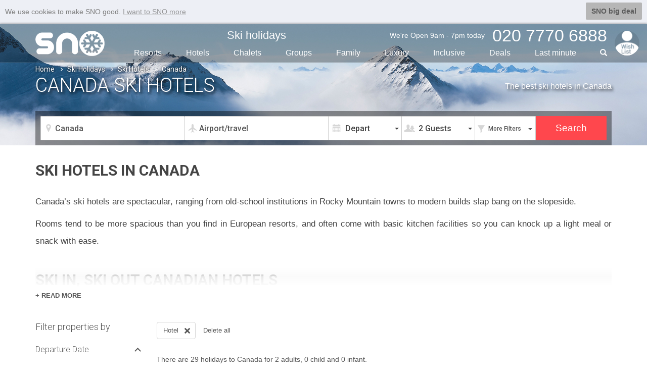

--- FILE ---
content_type: text/html; charset=utf-8
request_url: https://www.sno.co.uk/ski-hotels/ski-hotels-canada/
body_size: 23621
content:

<!DOCTYPE html>
<html lang="en">
<head>
    <meta charset="utf-8" />
    <meta http-equiv="X-UA-Compatible" content="IE=edge,chrome=1" />
    <meta name="format-detection" content="telephone=no" />
    <meta name="viewport" content="width=device-width, initial-scale=1.0, maximum-scale=1.0" />
    <title>Ski Hotels in Canada in 2025 & 2026 | SNO</title>
    
    <meta name="description" content="The ultimate collection of ski hotels in Canada. Hotels in Canada from SNO." />
    <link rel="canonical" href="https://www.sno.co.uk/ski-hotels/ski-hotels-canada/" />


    <link rel="apple-touch-icon" sizes="180x180" href="/apple-touch-icon.png">
    <link rel="icon" type="image/png" sizes="32x32" href="/favicon-32x32.png">
    <link rel="icon" type="image/png" sizes="16x16" href="/favicon-16x16.png">
    <link rel="manifest" href="/site.webmanifest">
    <link rel="mask-icon" href="/safari-pinned-tab.svg" color="#5bbad5">
    <meta name="msapplication-TileColor" content="#da532c">
    <meta name="theme-color" content="#ffffff">
    
    <link href="/bundles/csslot1?v=--sNbc6GEhx_-4mYpkMLN5QEvB1km72htoMde-IFPuk1" rel="stylesheet"/>



    <link href="/bundles/csslot2?v=1V3ZJA47y6CR9w-KTrSRt-NEXKhwKjeLgA3viUIXRXE1" rel="stylesheet"/>

    <link href="/bundles/cssbd28?v=ckVhoGmPN5tCHbjMSToeJPKj1bUqvkysdGxIDlCsNDQ1" rel="stylesheet"/>



    <!--[if lt IE 9]>
      <script src="https://oss.maxcdn.com/html5shiv/3.7.2/html5shiv.min.js" defer></script>
      <script src="https://oss.maxcdn.com/respond/1.4.2/respond.min.js" defer></script>
    <![endif]-->
    

    <script async src="https://www.googletagmanager.com/gtag/js?id=G-7GDFM6BYDQ"></script>
    <script>
        window.dataLayer = window.dataLayer || [];
        function gtag() { dataLayer.push(arguments); }
        gtag('js', new Date());
        gtag('config', 'G-7GDFM6BYDQ');
        gtag('config', 'AW-1011702677');
    </script>


    <script src="/bundles/jslot1?v=DFic6WL1THUO2nul4VdYipSa9GeXt2VodknU9hf6B8M1" defer></script>

    <script src="/bundles/jsbd27?v=4Ii0AaPI2oWbNQdpCSuVmgAPaMOAdRyPZ1kg3ev554w1" defer></script>




    

</head>
<body data-spy="scroll" data-target="#myScrollspy">
    <div id="mout">
        <input id="numberofholsl" type="hidden" value="0" />
        
    <div id="fixtop" class="sb-slide">
        <div class="container">
            <div id="stik">

            </div>
        </div>
    </div>

        <div id="sb-site"  data-target="#myScrollspy">
            <div id="headerbx">
                <div class="sb-toggle-left hidden-lg hidden-md hidden-sm">
                    <div class="navicon-line"></div>
                    <div class="navicon-line"></div>
                    <div class="navicon-line"></div>
                </div>
                <div class="sb-toggle-right" id="menuse">

                    <img src="/zimg/sno-man.png" class="rimg img-circle" title="" />

                    

                    <span class="glyphicons glyphicons-heart"></span>
                    <span class="wcnt">0</span>
                </div>
                <div class="container">
                    <div class="hcin">

                        <div id="logo">
                            <a href="https://www.sno.co.uk/"><img src="/zimg/sno-logo.png" alt="sno logo" /></a>
                        </div>

                        <div class="menubx hidden-xs hidden-xxs">
                            <ul class="topmu clearfix">
                                <li><a href="/ski-holidays/" class="sh-cls">Ski holidays</a></li>
                                <li></li>
                                <li class="phone"><span>020 7770 6888</span></li>
                            </ul>
                                <div class="openinghours"><span class="visible-sm-inline">Open 9am - 7pm</span><span class="visible-md-inline visible-lg-inline">We're Open 9am - 7pm today</span></div>
                            <ul class="btmu clearfix">
                                <li><a href="/ski-resorts/">Resorts</a></li>
                                <li><a href="/ski-hotels/">Hotels</a></li>
                                <li><a href="/ski-chalets/">Chalets</a></li>
                                <li><a href="/ski-holidays/group-ski-holidays/">Groups</a></li>
                                <li><a href="/ski-holidays/family-ski-holidays/">Family</a></li>
                                <li class="visible-lg-inline-block"><a href="/ski-holidays/luxury/">Luxury</a></li>
                                <li class="hidden-sm"><a href="/ski-holidays/all-inclusive-ski/">Inclusive</a></li>
                                <li><a href="/ski-deals/">Deals</a></li>
                                <li><a href="/ski/last-minute-deals/">Last min<span class="hidden-sm">ute</span></a></li>
                                <li class="liphone">
                                    <div id="custom-search-form">
                                        <input type="text" class="search-query searchtext" value="" />
                                        <span class="icon-search"></span>
                                        <span class="glyphicon glyphicon-search"></span>
                                    </div>
                                </li>
                            </ul>
                        </div>
                    </div>
                </div>
                    <div class="opswrap">
                        <div>We're Open</div>
                        <div>9am-7pm</div>
                    </div>
            </div>
            <div class="clearfix"></div>

            









<div class="wb-breadcrumbs-wrapper">
    <div class="container">
        <div class="row">
            <div class="col-xs-12">
                <ul class="wb-breadcrumbs">
                    <li><a href="/">Home</a><span class="pl-chevron-right"></span></li>
                            <li><a href="/ski-holidays/">Ski Holidays</a><span class="pl-chevron-right"></span></li>
                            <li><a href="/ski-hotels/">Ski Hotels</a><span class="pl-chevron-right"></span></li>
                            <li>Canada</li>
                </ul>
            </div>
        </div>
    </div>
</div>






<div class="topparall" style="background-image: url('/zimg/resort/snow-parrallax-darker.jpg');">
    


<div id="oseskiposition">
    <form action="/ski-hotels/ski-hotels-canada/" method="get" id="filterSkiSearch" class="onfilters">
        <div class="scwrapper">
            <div class="container">
                <div class="hmmsearchbx">
                    <div class="middlesearchbx">
                        <div class="panelcontent" id="pnlskiholidays" style="display:block;">
                            <div class="msebx">
                                <div class="conwrap location">
                                    <input type="text" class="form-control loc" id="lmap" value="Canada" readonly="readonly" />
                                    <input id="hflmap" type="hidden" value="CAN" name="r" />
                                    <span class="glyphicons glyphicons-google-maps"></span>
                                </div>
                                <div class="conwrap airport">
                                    <input type="text" class="form-control loc" value="Airport/travel" id="skiairports" readonly="readonly" />
                                    <input id="hfskiairports" type="hidden" value="" name="t" />
                                    <span class="glyphicons glyphicons-airplane"></span>
                                </div>
                                <div class="conwrap cal">
                                    <input id="hdwtoday" type="hidden" value="10.12.25" />
                                    
                                    <input type="text" class="form-control loc" value="Depart" id="skidatepicker" name="d" autocomplete="off" readonly="readonly" />
                                    <span class="glyphicons glyphicons-calendar"></span>

                                    <div class="ar"><span class="caret"></span></div>
                                </div>
                                <div class="conwrap occ">


                                    <div class="form-control loc"><span class="g">2 Guests</span></div>
                                    <select id="seadultsnum">
                                                <option value="1">1 Guest</option>
                                                <option value="2" selected="selected">2 Guests</option>
                                                <option value="3">3 Guests</option>
                                                <option value="4">4 Guests</option>
                                                <option value="5">5 Guests</option>
                                                <option value="6">6 Guests</option>
                                                <option value="7">7 Guests</option>
                                                <option value="8">8 Guests</option>
                                                <option value="9">9 Guests</option>
                                                <option value="10">10 Guests</option>
                                                <option value="11">11 Guests</option>
                                                <option value="12">12 Guests</option>
                                                <option value="13">13 Guests</option>
                                                <option value="14">14 Guests</option>
                                                <option value="15">15 Guests</option>
                                                <option value="16">16 Guests</option>
                                                <option value="17">17 Guests</option>
                                                <option value="18">18 Guests</option>
                                                <option value="19">19 Guests</option>
                                                <option value="20">20 Guests</option>
                                                <option value="21">21 Guests</option>
                                                <option value="22">22 Guests</option>
                                                <option value="23">23 Guests</option>
                                                <option value="24">24 Guests</option>
                                                <option value="25">25 Guests</option>
                                                <option value="26">26 Guests</option>
                                                <option value="27">27 Guests</option>
                                                <option value="28">28 Guests</option>
                                                <option value="29">29 Guests</option>
                                                <option value="30">30+ Guests</option>
                                    </select>
                                    <span class="glyphicons glyphicons-parents"></span>
                                    <div class="ar"><span class="caret"></span></div>
                                </div>
                                <div class="conwrap fmore">
                                    <a class="form-control loc" href="#">
                                        <span class="tx">
                                            <span class="visible-sm-inline">Filters</span>
                                            <span class="visible-lg-inline visible-md-inline visible-xs-inline">More Filters</span>
                                        </span>
                                        <span class="glyphicons glyphicons-filter"></span>
                                        <div class="ar"><span class="caret"></span></div>
                                    </a>
                                </div>
                                <div class="conwrap sbtn">
                                    <input type="submit" class="form-control btn btn-default skisearchsubmit" value="Search" />
                                </div>
                            </div>
                        </div>
                        <div class="pl-search-dropdown-section pl-search-location" style="z-index:100;">
                            <div class="pl-search-input-wrapper">
                                <span class="glyphicon glyphicon-search"></span><input class="pl-search-input" type="text" placeholder="Type destination"><span class="glyphicons glyphicons-remove-2"></span>
                            </div>



                                <div class="pl-selected-items-section">
                                    <ul>
                                            <li class="fi"><a href="#" data-val="CAN">Canada<span class="glyphicons glyphicons-remove-2"></span></a></li>
                                        <li class="delete-all"><a href="#">Clear all</a></li>
                                    </ul>
                                </div>

                            <div class="pl-divider">
                            </div>
                            <div class="pl-search-list">
                                        <div class="pl-cat-item-wrapper">
                                                        <label class="pl-checkbox"><input type="checkbox" value="1"><span class="checkmark"></span> <span class="pl-text">Any Country / Ski Area</span></label>
                                                        <label class="pl-checkbox"><input type="checkbox" value="10"><span class="checkmark"></span> <span class="pl-text">Any Europe</span></label>

                                        </div>
                                        <div class="pl-cat-item-wrapper">
                                                    <h4>Countries</h4>
                                                        <label class="pl-checkbox"><input type="checkbox" value="AND"><span class="checkmark"></span> <span class="pl-text">Andorra</span></label>
                                                        <label class="pl-checkbox"><input type="checkbox" value="AUS"><span class="checkmark"></span> <span class="pl-text">Austria</span></label>
                                                        <label class="pl-checkbox"><input type="checkbox" value="BUL"><span class="checkmark"></span> <span class="pl-text">Bulgaria</span></label>
                                                        <label class="pl-checkbox"><input type="checkbox" value="CAN" checked="checked"><span class="checkmark"></span> <span class="pl-text">Canada</span></label>
                                                        <label class="pl-checkbox"><input type="checkbox" value="FIN"><span class="checkmark"></span> <span class="pl-text">Finland / Lapland</span></label>
                                                        <label class="pl-checkbox"><input type="checkbox" value="FRA"><span class="checkmark"></span> <span class="pl-text">France</span></label>
                                                        <label class="pl-checkbox"><input type="checkbox" value="ITA"><span class="checkmark"></span> <span class="pl-text">Italy</span></label>
                                                        <label class="pl-checkbox"><input type="checkbox" value="JPN"><span class="checkmark"></span> <span class="pl-text">Japan</span></label>
                                                        <label class="pl-checkbox"><input type="checkbox" value="NOR"><span class="checkmark"></span> <span class="pl-text">Norway</span></label>
                                                        <label class="pl-checkbox"><input type="checkbox" value="SLO"><span class="checkmark"></span> <span class="pl-text">Slovenia</span></label>
                                                        <label class="pl-checkbox"><input type="checkbox" value="SPA"><span class="checkmark"></span> <span class="pl-text">Spain</span></label>
                                                        <label class="pl-checkbox"><input type="checkbox" value="SWE"><span class="checkmark"></span> <span class="pl-text">Sweden</span></label>
                                                        <label class="pl-checkbox"><input type="checkbox" value="SWI"><span class="checkmark"></span> <span class="pl-text">Switzerland</span></label>
                                                        <label class="pl-checkbox"><input type="checkbox" value="USA"><span class="checkmark"></span> <span class="pl-text">United States</span></label>

                                        </div>
                                        <div class="pl-cat-item-wrapper">
                                                    <h4>Lapland</h4>
                                                        <label class="pl-checkbox"><input type="checkbox" value="20"><span class="checkmark"></span> <span class="pl-text">Santa Breaks</span></label>

                                        </div>
                                        <div class="pl-cat-item-wrapper">
                                                    <h4>Ski Areas</h4>
                                                        <label class="pl-checkbox"><input type="checkbox" value="103"><span class="checkmark"></span> <span class="pl-text">3 Valleys</span></label>
                                                        <label class="pl-checkbox"><input type="checkbox" value="106"><span class="checkmark"></span> <span class="pl-text">4 Valleys</span></label>
                                                        <label class="pl-checkbox"><input type="checkbox" value="116"><span class="checkmark"></span> <span class="pl-text">Alta Badia</span></label>
                                                        <label class="pl-checkbox"><input type="checkbox" value="112"><span class="checkmark"></span> <span class="pl-text">Aosta Valley</span></label>
                                                        <label class="pl-checkbox"><input type="checkbox" value="115"><span class="checkmark"></span> <span class="pl-text">Dolomiti Superski</span></label>
                                                        <label class="pl-checkbox"><input type="checkbox" value="105"><span class="checkmark"></span> <span class="pl-text">Espace Killy Ski Area</span></label>
                                                        <label class="pl-checkbox"><input type="checkbox" value="111"><span class="checkmark"></span> <span class="pl-text">Europa Sport Ski Region</span></label>
                                                        <label class="pl-checkbox"><input type="checkbox" value="110"><span class="checkmark"></span> <span class="pl-text">Graubunden</span></label>
                                                        <label class="pl-checkbox"><input type="checkbox" value="100"><span class="checkmark"></span> <span class="pl-text">Jungfrau Ski Area</span></label>
                                                        <label class="pl-checkbox"><input type="checkbox" value="101"><span class="checkmark"></span> <span class="pl-text">Paradiski Ski Area</span></label>
                                                        <label class="pl-checkbox"><input type="checkbox" value="102"><span class="checkmark"></span> <span class="pl-text">Portes du Soleil Ski Area</span></label>
                                                        <label class="pl-checkbox"><input type="checkbox" value="113"><span class="checkmark"></span> <span class="pl-text">Sella Ronda</span></label>
                                                        <label class="pl-checkbox"><input type="checkbox" value="108"><span class="checkmark"></span> <span class="pl-text">Ski Welt Ski Area</span></label>
                                                        <label class="pl-checkbox"><input type="checkbox" value="107"><span class="checkmark"></span> <span class="pl-text">The Milky Way Ski Area</span></label>
                                                        <label class="pl-checkbox"><input type="checkbox" value="109"><span class="checkmark"></span> <span class="pl-text">Val di Fassa</span></label>
                                                        <label class="pl-checkbox"><input type="checkbox" value="114"><span class="checkmark"></span> <span class="pl-text">Val Gardena</span></label>
                                                        <label class="pl-checkbox"><input type="checkbox" value="104"><span class="checkmark"></span> <span class="pl-text">Zillertal Ski Area</span></label>

                                        </div>
                                        <div class="pl-cat-item-wrapper">
                                                    <h4>Ski Resorts</h4>
                                                        <label class="pl-checkbox"><input type="checkbox" value="ALP"><span class="checkmark"></span> <span class="pl-text">Alpbach</span></label>
                                                        <label class="pl-checkbox"><input type="checkbox" value="ADH"><span class="checkmark"></span> <span class="pl-text">Alpe d&#39;Huez</span></label>
                                                        <label class="pl-checkbox"><input type="checkbox" value="AAT"><span class="checkmark"></span> <span class="pl-text">Andermatt</span></label>
                                                        <label class="pl-checkbox"><input type="checkbox" value="ARA"><span class="checkmark"></span> <span class="pl-text">Arabba</span></label>
                                                        <label class="pl-checkbox"><input type="checkbox" value="ARI"><span class="checkmark"></span> <span class="pl-text">Arinsal</span></label>
                                                        <label class="pl-checkbox"><input type="checkbox" value="XXM"><span class="checkmark"></span> <span class="pl-text">Arosa</span></label>
                                                        <label class="pl-checkbox"><input type="checkbox" value="ASP"><span class="checkmark"></span> <span class="pl-text">Aspen and Snowmass</span></label>
                                                        <label class="pl-checkbox"><input type="checkbox" value="AVO"><span class="checkmark"></span> <span class="pl-text">Avoriaz</span></label>
                                                        <label class="pl-checkbox"><input type="checkbox" value="GAS"><span class="checkmark"></span> <span class="pl-text">Bad Gastein</span></label>
                                                        <label class="pl-checkbox"><input type="checkbox" value="HOF"><span class="checkmark"></span> <span class="pl-text">Bad Hofgastein</span></label>
                                                        <label class="pl-checkbox"><input type="checkbox" value="BFF"><span class="checkmark"></span> <span class="pl-text">Banff</span></label>
                                                        <label class="pl-checkbox"><input type="checkbox" value="BAN"><span class="checkmark"></span> <span class="pl-text">Bansko</span></label>
                                                        <label class="pl-checkbox"><input type="checkbox" value="BAQ"><span class="checkmark"></span> <span class="pl-text">Baqueira Beret</span></label>
                                                        <label class="pl-checkbox"><input type="checkbox" value="BAR"><span class="checkmark"></span> <span class="pl-text">Bardonecchia</span></label>
                                                        <label class="pl-checkbox"><input type="checkbox" value="XXE"><span class="checkmark"></span> <span class="pl-text">Beitostolen</span></label>
                                                        <label class="pl-checkbox"><input type="checkbox" value="BLE"><span class="checkmark"></span> <span class="pl-text">Bled</span></label>
                                                        <label class="pl-checkbox"><input type="checkbox" value="BOI"><span class="checkmark"></span> <span class="pl-text">Bohinj</span></label>
                                                        <label class="pl-checkbox"><input type="checkbox" value="BOR"><span class="checkmark"></span> <span class="pl-text">Bormio</span></label>
                                                        <label class="pl-checkbox"><input type="checkbox" value="BTS"><span class="checkmark"></span> <span class="pl-text">Borovets</span></label>
                                                        <label class="pl-checkbox"><input type="checkbox" value="BRE"><span class="checkmark"></span> <span class="pl-text">Breckenridge</span></label>
                                                        <label class="pl-checkbox"><input type="checkbox" value="BRI"><span class="checkmark"></span> <span class="pl-text">Brides Les Bains</span></label>
                                                        <label class="pl-checkbox"><input type="checkbox" value="CAM"><span class="checkmark"></span> <span class="pl-text">Campitello</span></label>
                                                        <label class="pl-checkbox"><input type="checkbox" value="XXQ"><span class="checkmark"></span> <span class="pl-text">Canazei</span></label>
                                                        <label class="pl-checkbox"><input type="checkbox" value="CAK"><span class="checkmark"></span> <span class="pl-text">Cavalese</span></label>
                                                        <label class="pl-checkbox"><input type="checkbox" value="CER"><span class="checkmark"></span> <span class="pl-text">Cervinia</span></label>
                                                        <label class="pl-checkbox"><input type="checkbox" value="CHX"><span class="checkmark"></span> <span class="pl-text">Chamonix</span></label>
                                                        <label class="pl-checkbox"><input type="checkbox" value="CMP"><span class="checkmark"></span> <span class="pl-text">Champoluc</span></label>
                                                        <label class="pl-checkbox"><input type="checkbox" value="COT"><span class="checkmark"></span> <span class="pl-text">Cortina</span></label>
                                                        <label class="pl-checkbox"><input type="checkbox" value="COR"><span class="checkmark"></span> <span class="pl-text">Corvara</span></label>
                                                        <label class="pl-checkbox"><input type="checkbox" value="XXP"><span class="checkmark"></span> <span class="pl-text">Courchevel</span></label>
                                                        <label class="pl-checkbox"><input type="checkbox" value="COU"><span class="checkmark"></span> <span class="pl-text">Courmayeur</span></label>
                                                        <label class="pl-checkbox"><input type="checkbox" value="CRA"><span class="checkmark"></span> <span class="pl-text">Crans Montana</span></label>
                                                        <label class="pl-checkbox"><input type="checkbox" value="DVS"><span class="checkmark"></span> <span class="pl-text">Davos</span></label>
                                                        <label class="pl-checkbox"><input type="checkbox" value="DZI"><span class="checkmark"></span> <span class="pl-text">Drei Zinnen</span></label>
                                                        <label class="pl-checkbox"><input type="checkbox" value="ELL"><span class="checkmark"></span> <span class="pl-text">Ellmau</span></label>
                                                        <label class="pl-checkbox"><input type="checkbox" value="XXL"><span class="checkmark"></span> <span class="pl-text">Engelberg</span></label>
                                                        <label class="pl-checkbox"><input type="checkbox" value="FER"><span class="checkmark"></span> <span class="pl-text">Fernie</span></label>
                                                        <label class="pl-checkbox"><input type="checkbox" value="FIB"><span class="checkmark"></span> <span class="pl-text">Fieberbrunn</span></label>
                                                        <label class="pl-checkbox"><input type="checkbox" value="FLZ"><span class="checkmark"></span> <span class="pl-text">Filzmoos</span></label>
                                                        <label class="pl-checkbox"><input type="checkbox" value="FLN"><span class="checkmark"></span> <span class="pl-text">Flaine</span></label>
                                                        <label class="pl-checkbox"><input type="checkbox" value="FLI"><span class="checkmark"></span> <span class="pl-text">Flims</span></label>
                                                        <label class="pl-checkbox"><input type="checkbox" value="FOG"><span class="checkmark"></span> <span class="pl-text">Folgaria</span></label>
                                                        <label class="pl-checkbox"><input type="checkbox" value="FOL"><span class="checkmark"></span> <span class="pl-text">Folgarida</span></label>
                                                        <label class="pl-checkbox"><input type="checkbox" value="FUG"><span class="checkmark"></span> <span class="pl-text">Fugen</span></label>
                                                        <label class="pl-checkbox"><input type="checkbox" value="FUL"><span class="checkmark"></span> <span class="pl-text">Fulpmes</span></label>
                                                        <label class="pl-checkbox"><input type="checkbox" value="GAL"><span class="checkmark"></span> <span class="pl-text">Galtur</span></label>
                                                        <label class="pl-checkbox"><input type="checkbox" value="GAU"><span class="checkmark"></span> <span class="pl-text">Gausta</span></label>
                                                        <label class="pl-checkbox"><input type="checkbox" value="XXG"><span class="checkmark"></span> <span class="pl-text">Geilo</span></label>
                                                        <label class="pl-checkbox"><input type="checkbox" value="GES"><span class="checkmark"></span> <span class="pl-text">Gerlos</span></label>
                                                        <label class="pl-checkbox"><input type="checkbox" value="GLT"><span class="checkmark"></span> <span class="pl-text">Gressoney</span></label>
                                                        <label class="pl-checkbox"><input type="checkbox" value="GRI"><span class="checkmark"></span> <span class="pl-text">Grindelwald</span></label>
                                                        <label class="pl-checkbox"><input type="checkbox" value="GAA"><span class="checkmark"></span> <span class="pl-text">Gstaad</span></label>
                                                        <label class="pl-checkbox"><input type="checkbox" value="HIN"><span class="checkmark"></span> <span class="pl-text">Hinterglemm</span></label>
                                                        <label class="pl-checkbox"><input type="checkbox" value="HCG"><span class="checkmark"></span> <span class="pl-text">Hochgurgl</span></label>
                                                        <label class="pl-checkbox"><input type="checkbox" value="HSO"><span class="checkmark"></span> <span class="pl-text">Hochsolden</span></label>
                                                        <label class="pl-checkbox"><input type="checkbox" value="IGL"><span class="checkmark"></span> <span class="pl-text">Igls</span></label>
                                                        <label class="pl-checkbox"><input type="checkbox" value="IBK"><span class="checkmark"></span> <span class="pl-text">Innsbruck</span></label>
                                                        <label class="pl-checkbox"><input type="checkbox" value="ITL"><span class="checkmark"></span> <span class="pl-text">Interlaken</span></label>
                                                        <label class="pl-checkbox"><input type="checkbox" value="ISC"><span class="checkmark"></span> <span class="pl-text">Ischgl</span></label>
                                                        <label class="pl-checkbox"><input type="checkbox" value="ISA"><span class="checkmark"></span> <span class="pl-text">Isola 2000</span></label>
                                                        <label class="pl-checkbox"><input type="checkbox" value="JAC"><span class="checkmark"></span> <span class="pl-text">Jackson Hole</span></label>
                                                        <label class="pl-checkbox"><input type="checkbox" value="JAS"><span class="checkmark"></span> <span class="pl-text">Jasper</span></label>
                                                        <label class="pl-checkbox"><input type="checkbox" value="KAN"><span class="checkmark"></span> <span class="pl-text">Kandersteg</span></label>
                                                        <label class="pl-checkbox"><input type="checkbox" value="KAP"><span class="checkmark"></span> <span class="pl-text">Kaprun</span></label>
                                                        <label class="pl-checkbox"><input type="checkbox" value="XXD"><span class="checkmark"></span> <span class="pl-text">Katschberg</span></label>
                                                        <label class="pl-checkbox"><input type="checkbox" value="XXB"><span class="checkmark"></span> <span class="pl-text">Kirchberg</span></label>
                                                        <label class="pl-checkbox"><input type="checkbox" value="KRR"><span class="checkmark"></span> <span class="pl-text">Kiroro</span></label>
                                                        <label class="pl-checkbox"><input type="checkbox" value="KIT"><span class="checkmark"></span> <span class="pl-text">Kitzbuhel</span></label>
                                                        <label class="pl-checkbox"><input type="checkbox" value="KLO"><span class="checkmark"></span> <span class="pl-text">Klosters</span></label>
                                                        <label class="pl-checkbox"><input type="checkbox" value="KRG"><span class="checkmark"></span> <span class="pl-text">Kranjska Gora</span></label>
                                                        <label class="pl-checkbox"><input type="checkbox" value="KRO"><span class="checkmark"></span> <span class="pl-text">Kronplatz</span></label>
                                                        <label class="pl-checkbox"><input type="checkbox" value="KUA"><span class="checkmark"></span> <span class="pl-text">Kuusamo</span></label>
                                                        <label class="pl-checkbox"><input type="checkbox" value="CLU"><span class="checkmark"></span> <span class="pl-text">La Clusaz</span></label>
                                                        <label class="pl-checkbox"><input type="checkbox" value="LAM"><span class="checkmark"></span> <span class="pl-text">La Massana</span></label>
                                                        <label class="pl-checkbox"><input type="checkbox" value="LAP"><span class="checkmark"></span> <span class="pl-text">La Plagne</span></label>
                                                        <label class="pl-checkbox"><input type="checkbox" value="LAR"><span class="checkmark"></span> <span class="pl-text">La Rosiere</span></label>
                                                        <label class="pl-checkbox"><input type="checkbox" value="TAN"><span class="checkmark"></span> <span class="pl-text">La Tania</span></label>
                                                        <label class="pl-checkbox"><input type="checkbox" value="THU"><span class="checkmark"></span> <span class="pl-text">La Thuile</span></label>
                                                        <label class="pl-checkbox"><input type="checkbox" value="LTS"><span class="checkmark"></span> <span class="pl-text">La Toussuire</span></label>
                                                        <label class="pl-checkbox"><input type="checkbox" value="LAV"><span class="checkmark"></span> <span class="pl-text">La Villa</span></label>
                                                        <label class="pl-checkbox"><input type="checkbox" value="XXN"><span class="checkmark"></span> <span class="pl-text">Laax</span></label>
                                                        <label class="pl-checkbox"><input type="checkbox" value="LOU"><span class="checkmark"></span> <span class="pl-text">Lake Louise</span></label>
                                                        <label class="pl-checkbox"><input type="checkbox" value="LMD"><span class="checkmark"></span> <span class="pl-text">Le Massif de Charlevoix</span></label>
                                                        <label class="pl-checkbox"><input type="checkbox" value="LEC"><span class="checkmark"></span> <span class="pl-text">Lech</span></label>
                                                        <label class="pl-checkbox"><input type="checkbox" value="LEG"><span class="checkmark"></span> <span class="pl-text">Leogang</span></label>
                                                        <label class="pl-checkbox"><input type="checkbox" value="XXO"><span class="checkmark"></span> <span class="pl-text">Les Arcs</span></label>
                                                        <label class="pl-checkbox"><input type="checkbox" value="LES"><span class="checkmark"></span> <span class="pl-text">Les Deux Alpes</span></label>
                                                        <label class="pl-checkbox"><input type="checkbox" value="GET"><span class="checkmark"></span> <span class="pl-text">Les Gets</span></label>
                                                        <label class="pl-checkbox"><input type="checkbox" value="HOU"><span class="checkmark"></span> <span class="pl-text">Les Houches</span></label>
                                                        <label class="pl-checkbox"><input type="checkbox" value="LMN"><span class="checkmark"></span> <span class="pl-text">Les Menuires</span></label>
                                                        <label class="pl-checkbox"><input type="checkbox" value="LEO"><span class="checkmark"></span> <span class="pl-text">Les Orres</span></label>
                                                        <label class="pl-checkbox"><input type="checkbox" value="LEK"><span class="checkmark"></span> <span class="pl-text">Leukerbad</span></label>
                                                        <label class="pl-checkbox"><input type="checkbox" value="LVI"><span class="checkmark"></span> <span class="pl-text">Levi</span></label>
                                                        <label class="pl-checkbox"><input type="checkbox" value="LIV"><span class="checkmark"></span> <span class="pl-text">Livigno</span></label>
                                                        <label class="pl-checkbox"><input type="checkbox" value="MDC"><span class="checkmark"></span> <span class="pl-text">Madonna Di Campiglio</span></label>
                                                        <label class="pl-checkbox"><input type="checkbox" value="MAY"><span class="checkmark"></span> <span class="pl-text">Mayrhofen</span></label>
                                                        <label class="pl-checkbox"><input type="checkbox" value="MEG"><span class="checkmark"></span> <span class="pl-text">Megeve</span></label>
                                                        <label class="pl-checkbox"><input type="checkbox" value="MER"><span class="checkmark"></span> <span class="pl-text">Meribel &amp; Mottaret</span></label>
                                                        <label class="pl-checkbox"><input type="checkbox" value="MTR"><span class="checkmark"></span> <span class="pl-text">Mont Tremblant</span></label>
                                                        <label class="pl-checkbox"><input type="checkbox" value="MGV"><span class="checkmark"></span> <span class="pl-text">Montgenevre</span></label>
                                                        <label class="pl-checkbox"><input type="checkbox" value="MRZ"><span class="checkmark"></span> <span class="pl-text">Morzine</span></label>
                                                        <label class="pl-checkbox"><input type="checkbox" value="MUO"><span class="checkmark"></span> <span class="pl-text">Muonio</span></label>
                                                        <label class="pl-checkbox"><input type="checkbox" value="MUR"><span class="checkmark"></span> <span class="pl-text">Murren</span></label>
                                                        <label class="pl-checkbox"><input type="checkbox" value="MYR"><span class="checkmark"></span> <span class="pl-text">Myrkdalen</span></label>
                                                        <label class="pl-checkbox"><input type="checkbox" value="NAS"><span class="checkmark"></span> <span class="pl-text">Nassfeld</span></label>
                                                        <label class="pl-checkbox"><input type="checkbox" value="NAU"><span class="checkmark"></span> <span class="pl-text">Nauders</span></label>
                                                        <label class="pl-checkbox"><input type="checkbox" value="NEZ"><span class="checkmark"></span> <span class="pl-text">Nendaz</span></label>
                                                        <label class="pl-checkbox"><input type="checkbox" value="NEU"><span class="checkmark"></span> <span class="pl-text">Neustift</span></label>
                                                        <label class="pl-checkbox"><input type="checkbox" value="NIE"><span class="checkmark"></span> <span class="pl-text">Niederau</span></label>
                                                        <label class="pl-checkbox"><input type="checkbox" value="NIS"><span class="checkmark"></span> <span class="pl-text">Niseko</span></label>
                                                        <label class="pl-checkbox"><input type="checkbox" value="NFJ"><span class="checkmark"></span> <span class="pl-text">Norefjell</span></label>
                                                        <label class="pl-checkbox"><input type="checkbox" value="OBE"><span class="checkmark"></span> <span class="pl-text">Oberau</span></label>
                                                        <label class="pl-checkbox"><input type="checkbox" value="OBG"><span class="checkmark"></span> <span class="pl-text">Obergurgl</span></label>
                                                        <label class="pl-checkbox"><input type="checkbox" value="OBT"><span class="checkmark"></span> <span class="pl-text">Obertauern</span></label>
                                                        <label class="pl-checkbox"><input type="checkbox" value="OTS"><span class="checkmark"></span> <span class="pl-text">Ortisei</span></label>
                                                        <label class="pl-checkbox"><input type="checkbox" value="PAM"><span class="checkmark"></span> <span class="pl-text">Pamporovo</span></label>
                                                        <label class="pl-checkbox"><input type="checkbox" value="PAR"><span class="checkmark"></span> <span class="pl-text">Park City</span></label>
                                                        <label class="pl-checkbox"><input type="checkbox" value="PAS"><span class="checkmark"></span> <span class="pl-text">Pas De La Casa</span></label>
                                                        <label class="pl-checkbox"><input type="checkbox" value="TON"><span class="checkmark"></span> <span class="pl-text">Passo Tonale</span></label>
                                                        <label class="pl-checkbox"><input type="checkbox" value="PIL"><span class="checkmark"></span> <span class="pl-text">Pila</span></label>
                                                        <label class="pl-checkbox"><input type="checkbox" value="PIN"><span class="checkmark"></span> <span class="pl-text">Pinzolo</span></label>
                                                        <label class="pl-checkbox"><input type="checkbox" value="POZ"><span class="checkmark"></span> <span class="pl-text">Pozza di Fassa</span></label>
                                                        <label class="pl-checkbox"><input type="checkbox" value="PRA"><span class="checkmark"></span> <span class="pl-text">Pragelato Via Lattea</span></label>
                                                        <label class="pl-checkbox"><input type="checkbox" value="PYH"><span class="checkmark"></span> <span class="pl-text">Pyha</span></label>
                                                        <label class="pl-checkbox"><input type="checkbox" value="RAM"><span class="checkmark"></span> <span class="pl-text">Ramsau im Zillertal</span></label>
                                                        <label class="pl-checkbox"><input type="checkbox" value="RAU"><span class="checkmark"></span> <span class="pl-text">Rauris</span></label>
                                                        <label class="pl-checkbox"><input type="checkbox" value="REI"><span class="checkmark"></span> <span class="pl-text">Reith im Alpbachtal</span></label>
                                                        <label class="pl-checkbox"><input type="checkbox" value="RIS"><span class="checkmark"></span> <span class="pl-text">Risoul</span></label>
                                                        <label class="pl-checkbox"><input type="checkbox" value="RUK"><span class="checkmark"></span> <span class="pl-text">Ruka</span></label>
                                                        <label class="pl-checkbox"><input type="checkbox" value="SAA"><span class="checkmark"></span> <span class="pl-text">Saalbach</span></label>
                                                        <label class="pl-checkbox"><input type="checkbox" value="SKA"><span class="checkmark"></span> <span class="pl-text">Saariselka</span></label>
                                                        <label class="pl-checkbox"><input type="checkbox" value="SAF"><span class="checkmark"></span> <span class="pl-text">Saas Fee</span></label>
                                                        <label class="pl-checkbox"><input type="checkbox" value="SAH"><span class="checkmark"></span> <span class="pl-text">Sahoro</span></label>
                                                        <label class="pl-checkbox"><input type="checkbox" value="SGE"><span class="checkmark"></span> <span class="pl-text">Saint Gervais</span></label>
                                                        <label class="pl-checkbox"><input type="checkbox" value="SLE"><span class="checkmark"></span> <span class="pl-text">Salen</span></label>
                                                        <label class="pl-checkbox"><input type="checkbox" value="SAL"><span class="checkmark"></span> <span class="pl-text">Salla</span></label>
                                                        <label class="pl-checkbox"><input type="checkbox" value="SAM"><span class="checkmark"></span> <span class="pl-text">Samoens</span></label>
                                                        <label class="pl-checkbox"><input type="checkbox" value="SCO"><span class="checkmark"></span> <span class="pl-text">San Cassiano</span></label>
                                                        <label class="pl-checkbox"><input type="checkbox" value="SMC"><span class="checkmark"></span> <span class="pl-text">San Martino di Castrozza</span></label>
                                                        <label class="pl-checkbox"><input type="checkbox" value="SAU"><span class="checkmark"></span> <span class="pl-text">Sauze d&#39;Oulx</span></label>
                                                        <label class="pl-checkbox"><input type="checkbox" value="SMG"><span class="checkmark"></span> <span class="pl-text">Schladming</span></label>
                                                        <label class="pl-checkbox"><input type="checkbox" value="SEE"><span class="checkmark"></span> <span class="pl-text">Seefeld</span></label>
                                                        <label class="pl-checkbox"><input type="checkbox" value="SEA"><span class="checkmark"></span> <span class="pl-text">Selva</span></label>
                                                        <label class="pl-checkbox"><input type="checkbox" value="SFS"><span class="checkmark"></span> <span class="pl-text">Serfaus</span></label>
                                                        <label class="pl-checkbox"><input type="checkbox" value="SEC"><span class="checkmark"></span> <span class="pl-text">Serre Chevalier</span></label>
                                                        <label class="pl-checkbox"><input type="checkbox" value="SES"><span class="checkmark"></span> <span class="pl-text">Sestriere</span></label>
                                                        <label class="pl-checkbox"><input type="checkbox" value="SNV"><span class="checkmark"></span> <span class="pl-text">Sierra Nevada</span></label>
                                                        <label class="pl-checkbox"><input type="checkbox" value="SIL"><span class="checkmark"></span> <span class="pl-text">Silvretta Montafon</span></label>
                                                        <label class="pl-checkbox"><input type="checkbox" value="SOD"><span class="checkmark"></span> <span class="pl-text">Solden</span></label>
                                                        <label class="pl-checkbox"><input type="checkbox" value="SDE"><span class="checkmark"></span> <span class="pl-text">Soldeu and El Tarter</span></label>
                                                        <label class="pl-checkbox"><input type="checkbox" value="SOL"><span class="checkmark"></span> <span class="pl-text">Soll</span></label>
                                                        <label class="pl-checkbox"><input type="checkbox" value="ANT"><span class="checkmark"></span> <span class="pl-text">St Anton</span></label>
                                                        <label class="pl-checkbox"><input type="checkbox" value="CHR"><span class="checkmark"></span> <span class="pl-text">St Christoph</span></label>
                                                        <label class="pl-checkbox"><input type="checkbox" value="JOT"><span class="checkmark"></span> <span class="pl-text">St Johann</span></label>
                                                        <label class="pl-checkbox"><input type="checkbox" value="STM"><span class="checkmark"></span> <span class="pl-text">St Moritz</span></label>
                                                        <label class="pl-checkbox"><input type="checkbox" value="SSN"><span class="checkmark"></span> <span class="pl-text">St Sorlin d&#39;Arves</span></label>
                                                        <label class="pl-checkbox"><input type="checkbox" value="WOL"><span class="checkmark"></span> <span class="pl-text">St Wolfgang</span></label>
                                                        <label class="pl-checkbox"><input type="checkbox" value="STE"><span class="checkmark"></span> <span class="pl-text">Steamboat</span></label>
                                                        <label class="pl-checkbox"><input type="checkbox" value="STD"><span class="checkmark"></span> <span class="pl-text">Stoten</span></label>
                                                        <label class="pl-checkbox"><input type="checkbox" value="SUN"><span class="checkmark"></span> <span class="pl-text">Sun Peaks</span></label>
                                                        <label class="pl-checkbox"><input type="checkbox" value="TIG"><span class="checkmark"></span> <span class="pl-text">Tignes</span></label>
                                                        <label class="pl-checkbox"><input type="checkbox" value="TOU"><span class="checkmark"></span> <span class="pl-text">Tomamu</span></label>
                                                        <label class="pl-checkbox"><input type="checkbox" value="TTS"><span class="checkmark"></span> <span class="pl-text">Trysil Trysilfjellet</span></label>
                                                        <label class="pl-checkbox"><input type="checkbox" value="VAI"><span class="checkmark"></span> <span class="pl-text">Vail</span></label>
                                                        <label class="pl-checkbox"><input type="checkbox" value="VCN"><span class="checkmark"></span> <span class="pl-text">Val Cenis</span></label>
                                                        <label class="pl-checkbox"><input type="checkbox" value="VAL"><span class="checkmark"></span> <span class="pl-text">Val di Fassa</span></label>
                                                        <label class="pl-checkbox"><input type="checkbox" value="VDI"><span class="checkmark"></span> <span class="pl-text">Val d&#39;Isere</span></label>
                                                        <label class="pl-checkbox"><input type="checkbox" value="VTH"><span class="checkmark"></span> <span class="pl-text">Val Thorens</span></label>
                                                        <label class="pl-checkbox"><input type="checkbox" value="VLR"><span class="checkmark"></span> <span class="pl-text">Valloire</span></label>
                                                        <label class="pl-checkbox"><input type="checkbox" value="VAM"><span class="checkmark"></span> <span class="pl-text">Valmorel</span></label>
                                                        <label class="pl-checkbox"><input type="checkbox" value="VCU"><span class="checkmark"></span> <span class="pl-text">Vancouver</span></label>
                                                        <label class="pl-checkbox"><input type="checkbox" value="VAR"><span class="checkmark"></span> <span class="pl-text">Vars</span></label>
                                                        <label class="pl-checkbox"><input type="checkbox" value="AUJ"><span class="checkmark"></span> <span class="pl-text">Vaujany</span></label>
                                                        <label class="pl-checkbox"><input type="checkbox" value="VIL"><span class="checkmark"></span> <span class="pl-text">Villars</span></label>
                                                        <label class="pl-checkbox"><input type="checkbox" value="VOS"><span class="checkmark"></span> <span class="pl-text">Voss</span></label>
                                                        <label class="pl-checkbox"><input type="checkbox" value="WAG"><span class="checkmark"></span> <span class="pl-text">Wagrain</span></label>
                                                        <label class="pl-checkbox"><input type="checkbox" value="WEN"><span class="checkmark"></span> <span class="pl-text">Wengen</span></label>
                                                        <label class="pl-checkbox"><input type="checkbox" value="WES"><span class="checkmark"></span> <span class="pl-text">Westendorf</span></label>
                                                        <label class="pl-checkbox"><input type="checkbox" value="WHI"><span class="checkmark"></span> <span class="pl-text">Whistler</span></label>
                                                        <label class="pl-checkbox"><input type="checkbox" value="WIN"><span class="checkmark"></span> <span class="pl-text">Winter Park</span></label>
                                                        <label class="pl-checkbox"><input type="checkbox" value="YLL"><span class="checkmark"></span> <span class="pl-text">Yllas</span></label>
                                                        <label class="pl-checkbox"><input type="checkbox" value="ZAS"><span class="checkmark"></span> <span class="pl-text">Zell Am See</span></label>
                                                        <label class="pl-checkbox"><input type="checkbox" value="ZER"><span class="checkmark"></span> <span class="pl-text">Zermatt</span></label>
                                                        <label class="pl-checkbox"><input type="checkbox" value="ZUR"><span class="checkmark"></span> <span class="pl-text">Zurs</span></label>

                                        </div>

                                <div class="pl-not-found">No matches found</div>
                            </div>
                            <div class="pl-go-next-wrapper">
                                <input type="button" class="pl-btn-done" value="Done" />
                                <input type="button" class="pl-btn-next" value="Next" />
                            </div>
                        </div>
                        <div class="pl-search-dropdown-section pl-search-airport">
                            <div class="pl-search-input-wrapper">
                                <span class="glyphicon glyphicon-search"></span><input class="pl-search-input" type="text" placeholder="Type airports"><span class="glyphicons glyphicons-remove-2"></span>
                            </div>




                            <div class="pl-divider">
                            </div>
                            <div class="pl-search-list">
                                        <div class="pl-cat-item-wrapper">
                                                    <h4>Region</h4>
                                                        <label class="pl-checkbox"><input type="checkbox" value="10"><span class="checkmark"></span> <span class="pl-text">Accom-Only (no flights)</span></label>
                                                        <label class="pl-checkbox"><input type="checkbox" value="1"><span class="checkmark"></span> <span class="pl-text">Any London</span></label>
                                                        <label class="pl-checkbox"><input type="checkbox" value="2"><span class="checkmark"></span> <span class="pl-text">Midlands</span></label>
                                                        <label class="pl-checkbox"><input type="checkbox" value="9"><span class="checkmark"></span> <span class="pl-text">North</span></label>
                                                        <label class="pl-checkbox"><input type="checkbox" value="8"><span class="checkmark"></span> <span class="pl-text">Northern Ireland</span></label>
                                                        <label class="pl-checkbox"><input type="checkbox" value="5"><span class="checkmark"></span> <span class="pl-text">Scotland</span></label>
                                                        <label class="pl-checkbox"><input type="checkbox" value="7"><span class="checkmark"></span> <span class="pl-text">South East</span></label>
                                                        <label class="pl-checkbox"><input type="checkbox" value="6"><span class="checkmark"></span> <span class="pl-text">Wales &amp; South West</span></label>

                                        </div>
                                        <div class="pl-cat-item-wrapper">
                                                    <h4>Airport</h4>
                                                        <label class="pl-checkbox"><input type="checkbox" value="BHD"><span class="checkmark"></span> <span class="pl-text">Belfast City</span></label>
                                                        <label class="pl-checkbox"><input type="checkbox" value="BFS"><span class="checkmark"></span> <span class="pl-text">Belfast Int</span></label>
                                                        <label class="pl-checkbox"><input type="checkbox" value="BHX"><span class="checkmark"></span> <span class="pl-text">Birmingham</span></label>
                                                        <label class="pl-checkbox"><input type="checkbox" value="BOH"><span class="checkmark"></span> <span class="pl-text">Bournemouth</span></label>
                                                        <label class="pl-checkbox"><input type="checkbox" value="BRS"><span class="checkmark"></span> <span class="pl-text">Bristol</span></label>
                                                        <label class="pl-checkbox"><input type="checkbox" value="CWL"><span class="checkmark"></span> <span class="pl-text">Cardiff</span></label>
                                                        <label class="pl-checkbox"><input type="checkbox" value="DUB"><span class="checkmark"></span> <span class="pl-text">Dublin</span></label>
                                                        <label class="pl-checkbox"><input type="checkbox" value="EMA"><span class="checkmark"></span> <span class="pl-text">East Midlands</span></label>
                                                        <label class="pl-checkbox"><input type="checkbox" value="EDI"><span class="checkmark"></span> <span class="pl-text">Edinburgh</span></label>
                                                        <label class="pl-checkbox"><input type="checkbox" value="EXT"><span class="checkmark"></span> <span class="pl-text">Exeter</span></label>
                                                        <label class="pl-checkbox"><input type="checkbox" value="LGW"><span class="checkmark"></span> <span class="pl-text">Gatwick</span></label>
                                                        <label class="pl-checkbox"><input type="checkbox" value="GLA"><span class="checkmark"></span> <span class="pl-text">Glasgow</span></label>
                                                        <label class="pl-checkbox"><input type="checkbox" value="LHR"><span class="checkmark"></span> <span class="pl-text">Heathrow</span></label>
                                                        <label class="pl-checkbox"><input type="checkbox" value="LBA"><span class="checkmark"></span> <span class="pl-text">Leeds/bradford</span></label>
                                                        <label class="pl-checkbox"><input type="checkbox" value="LPL"><span class="checkmark"></span> <span class="pl-text">Liverpool John Lennon</span></label>
                                                        <label class="pl-checkbox"><input type="checkbox" value="LCY"><span class="checkmark"></span> <span class="pl-text">London City</span></label>
                                                        <label class="pl-checkbox"><input type="checkbox" value="LTN"><span class="checkmark"></span> <span class="pl-text">Luton</span></label>
                                                        <label class="pl-checkbox"><input type="checkbox" value="MAN"><span class="checkmark"></span> <span class="pl-text">Manchester</span></label>
                                                        <label class="pl-checkbox"><input type="checkbox" value="NCL"><span class="checkmark"></span> <span class="pl-text">Newcastle</span></label>
                                                        <label class="pl-checkbox"><input type="checkbox" value="SOU"><span class="checkmark"></span> <span class="pl-text">Southampton</span></label>
                                                        <label class="pl-checkbox"><input type="checkbox" value="SEN"><span class="checkmark"></span> <span class="pl-text">Southend</span></label>
                                                        <label class="pl-checkbox"><input type="checkbox" value="STP"><span class="checkmark"></span> <span class="pl-text">St Pancras - Eurostar</span></label>
                                                        <label class="pl-checkbox"><input type="checkbox" value="STN"><span class="checkmark"></span> <span class="pl-text">Stansted</span></label>
                                                        <label class="pl-checkbox"><input type="checkbox" value="AO"><span class="checkmark"></span> <span class="pl-text">Without Flights</span></label>

                                        </div>

                                <div class="pl-not-found">No matches found</div>
                            </div>
                            <div class="pl-go-next-wrapper">
                                <input type="button" class="pl-btn-done" value="Done" />
                                <input type="button" class="pl-btn-next" value="Next" />
                            </div>
                        </div>
                    </div>
                </div>
            </div>
        </div>
        <div id="seotbox"></div>
        <input id="hdssettings" type="hidden" value="2|0|0|0;3000||H|AI.BB.CA.CC.FB.HB.RO.SC|0|2|1|CAN||Depart|2|0|False|False||2|0" />
        <input id="hdspstat" type="hidden" value="" />
        <input id="hdsize" type="hidden" name="n" value="10" />
        <input id="hdpage" type="hidden" name="pg" value="1" />
        <input id="hdsort" type="hidden" name="o" value="0" />
        
    </form>



</div>
</div>




<div class="tpslidebx">
    <div class="container">
        <div class="row">
            <div class="col-xs-12">
                <div class="disbx">
                    <div class="pgheader">
                        <h1>Canada Ski Hotels</h1>
                        <p class="hidden-xxs hidden-xs">The best ski hotels in Canada</p>
                    </div>
                </div>
            </div>
        </div>
    </div>
</div>




<!--<div id="hslinks">
    <div class="resorthashlinks">
        <div class="container">
            <div class="row">
                <div class="col-xxs-12" id="myScrollspy">
                    <ul class="nav">
                        <li class="l1 active searchopen"><a href="#Filter">Filter</a></li>-->
                        
                        <!--                        <li class="morelinks hidden-sm hidden-md hidden-lg">
                            <a href="#" onclick="return false;">More <span class="glyphicon glyphicon-chevron-down"></span></a>
                            <ul></ul>
                        </li>
                    </ul>
                    <div class="eqbx">
                        <a class="btn-enqury enquireonline" href="#">Enquire</a>
                    </div>
                </div>
            </div>
        </div>
    </div>
</div>-->






<div>
    <div class="container se-main">
        <div class="row">
            <div class="col-xs-12">
                <div class="holrtbx">
                    <div class="rcnt pl-expander">
                        <h2>Ski Hotels in Canada</h2>

                                <p>Canada’s ski hotels are spectacular, ranging from old-school institutions in Rocky Mountain towns to modern builds slap bang on the slopeside. </p>
                                <p>Rooms tend to be more spacious than you find in European resorts, and often come with basic kitchen facilities so you can knock up a light meal or snack with ease. </p>
                                <h3>Ski in, ski out Canadian hotels</h3>
                                <p>When you’re waking up to views of the Rockies and pristinely-groomed pistes, nothing beats being able to step out the door right into the midst of it. This is doable from a number of hotels in <a href="/ski-hotels/mont-tremblant-hotels/">Mont Tremblant</a>, <a href="/ski-hotels/fernie-hotels/">Fernie</a>, <a href="/ski-hotels/sun-peaks-hotels/">Sun Peaks</a> and certain parts of <a href="/ski-hotels/whistler-hotels/">Whistler</a>. It’s a super option for keen skiers who want to make the most of every minute the lifts are open, as well as families keen to save kids from having to lug their equipment about. You can pop back easily for snacks and lunches, and let your legs focus on enjoying the white stuff. </p>
                                <h3>Luxury ski hotels in Canada</h3>
                                <p>As if this country’s champagne powder wasn’t enough of a treat, it’s high end hotels take luxury to another level. Fairmont’s establishments in <a href="/ski-holidays/the-fairmont-banff-springs_11767/">Banff</a> and <a href="/ski-holidays/fairmont-chateau-whistler_11787/">Whistler</a> look more like castles than ski lodges (inside as well as out), while their property in <a href="/ski-holidays/fairmont-chateau-lake-louise_10308/">Lake Louise</a> has an iconic position on the lakeside, and former guests like the Queen and Prince Rainier of Monaco. Fabulous facilities include heated outdoor pools, spas, ice-rinks and fine-dining restaurants, covering every aspect of your holiday to ensure it’s sensational. </p>
                                <h3>Canada hotels food &amp; drink</h3>
                                <p>While most of Europe’s ski hotels come with half board deals, here in North America you’ll find only a handful offering on-site breakfasts and dinners as part of a package. </p>
                                <p>Instead, most come as B&amp;B or room-only, giving you the freedom to pick and choose where you eat during your stay. </p>
                                <p>There’s often a restaurant or two on site, where you can pay extra for an all-American breakfast (waffles, pancakes, omelettes, eggs, you name it…) as well as evening meals. A lot of bedrooms here come with kitchen facilities, so you can buy ingredients locally and whip up your own meals if you prefer. And when it comes to eating out there’s usually oodles of choice, from burger joints and pizza places to curries, Chinese and posh nosh – which tend to cost about the same as the high-street prices you find at home. </p>
                                    <h3>Most popular Canadian hotels holidays</h3>
                                <ul class="pklinks clearfix">
                                        <li><a href="/ski-holidays/christmas-ski-holidays-canada/">Christmas</a></li>
                                        <li><a href="/ski-holidays/new-year-ski-holidays-canada/">New Year</a></li>
                                        <li><a href="/ski-holidays/half-term-ski-holidays-canada/">Half Term</a></li>
                                        <li><a href="/ski-holidays/easter-ski-holidays-canada/">Easter</a></li>
                                                                            <li><a href="/ski-resort/luxury-ski-resorts-canada/">Luxury</a></li>
                                                                            <li><a href="/ski/last-minute-canada/">Last Minute</a></li>
                                </ul>
                                <div class="clearfix"></div>
                                <p class="mt20">If you’re open about which country you ski in, the main <a href="/ski-hotels/">Ski Hotels</a> page gives you the chance to filter through 1000’s of hotels across the world. Alternatively, browse our top ski resorts in Canada <a href="#AllResortsList">here</a>:</p>

                    </div>

                </div>
            </div>
        </div>
    </div>
</div>
<div id="searchresultssection">
    
<div class="mb-searchpanel-sticky-filter">
    <ul>
        <li><a class="mb-sp-filter-btn" href="#">Refine</a></li>
        <li><a class="mb-sp-call-btn" href="tel:020 7770 6888">Call</a></li>
        <li><a class="mb-sp-enquire-btn enquireonline" href="#">Enquire</a></li>
    </ul>
</div>
<div class="fullwidthbgborder">
    <div class="container se-main pl-searchresults-wrapper">
        <div class="row">
            <div class="col-md-3" id="filterslistwrapper">
<div class="hol-left-wrap filterwrap" id="filterslists">
    <a href="#" class="popup-close"><span class="glyphicon glyphicon-remove"></span></a>
    <div class="applyfiltersbx">
        <input type="submit" class="go-apply-filters" value="Apply Filters">
    </div>
    <div id="clearfilters" class="ResetFilter">Clear Filters</div>
 
    <h3>Filter properties by</h3>
    <div class="filteritem">
        <h4>Departure Date<span class="glyphicon glyphicon-chevron-up"></span></h4>
        <div>
            <div class="pl-flt-placeholder-wrapper"> 
            </div> 
        </div>
    </div>
    <div class="filteritem">
        <h4>People<span class="glyphicon glyphicon-chevron-up"></span></h4>
        <div>
            <div class="pl-guest-wrapper">
                <div class="pl-flt-placeholder-wrapper">
                </div>
            </div>
            <div class="pl-guest-wrapper">
                <div class="pl-flt-placeholder-wrapper">
                </div>
            </div>
            <div class="pl-guest-wrapper">
                <div class="pl-flt-placeholder-wrapper">
                </div>
            </div>
        </div>
    </div>
 
    <div class="filteritem">
        <h4>Destination<span class="glyphicon glyphicon-chevron-up"></span></h4>
        <div> 
            <div class="pl-flt-placeholder-wrapper">
            </div>
        </div>
    </div>

 
    <div class="filteritem">
        <h4>Airport/travel<span class="glyphicon glyphicon-chevron-up"></span></h4>
        <div> 
            <div class="pl-flt-placeholder-wrapper">
            </div>
        </div>
    </div> 
    <div class="filteritem">
        <h4>Price<span class="glyphicon glyphicon-chevron-up"></span></h4>
        <div>
            <div class="pl-flt-placeholder-wrapper">
            </div>
        </div>
    </div>

    <div class="filteritem">
        <h4>Minimum Rating<span class="glyphicon glyphicon-chevron-up"></span></h4>
        <div>
            <div class="pl-flt-placeholder-wrapper">
            </div>
        </div> 
    </div>

    <div class="filteritem">
        <h4>Property Type<span class="glyphicon glyphicon-chevron-up"></span></h4>
        <div>
            <div class="pl-flt-placeholder-wrapper">
            </div>
        </div>
    </div>
    <div class="filteritem">
        <h4>Board Basis<span class="glyphicon glyphicon-chevron-up"></span></h4>
        <div>
            <div class="pl-flt-placeholder-wrapper">
            </div>
        </div>
    </div>

    <div class="filteritem">
        <h4>Features<span class="glyphicon glyphicon-chevron-up"></span></h4>
        <div>
            <div class="pl-flt-placeholder-wrapper">
            </div>
        </div>
    </div>
</div>            </div>

            <div class="col-xs-12 col-md-9">
                


    <div class="searchparawrap clearfix">
        <ul>
                    <li class="fi"><a href="#" data-filter="p:CHS">Hotel<span class="glyphicons glyphicons-remove-2"></span></a></li>
                    <li class="delete-all"><a href="#" data-filter="">Delete all</a></li>
        </ul>
    </div>
<div class="row se-title hidden-xxs">
    <div class="col-xs-12">


                <p>
                    There are 29 holidays to Canada for 2 adults, 0 child and 0 infant.
                </p>
    </div>
</div>
    <div class="row se-info clearfix">
        <div class="col-xxs-12 visible-xxs">
                <span class="holcnt">29 holidays</span>            
        </div>






    <div class="col-xxs-12 col-xs-12 sortbx">
        <div class="filters-wrapper">
            <input id="btnFilters" type="button" value="Refine" class="btn btn-default btn-view">
        </div>
        <div class="dropdown pgsortby">
            <button class="btn btn-default dropdown-toggle" type="button" id="menu1" data-toggle="dropdown">
                <span class="sortby">Sort by</span> <span class="sortc">Recommended</span>
                <span class="glyphicon glyphicon-chevron-down"></span>
            </button>
            <ul class="dropdown-menu" role="menu" aria-labelledby="menu1">
                                    <li role="presentation"><a role="menuitem" tabindex="-1" href="#1">price Low -> High</a></li>
                                    <li role="presentation"><a role="menuitem" tabindex="-1" href="#2">price High -> Low</a></li>
                                    <li role="presentation"><a role="menuitem" tabindex="-1" href="#3">Star Rating</a></li>
                                    <li role="presentation"><a role="menuitem" tabindex="-1" href="#4">biggest Discount</a></li>
            </ul>
        </div>
        <div class="dropdown hidden-xxs topmpag searchsize">
            <button class="btn btn-default dropdown-toggle" type="button" id="menu3" data-toggle="dropdown">
                Show 10
                <span class="glyphicon glyphicon-chevron-down"></span>
            </button>
            <ul class="dropdown-menu dropdown-menu-right" role="menu" aria-labelledby="menu3">
                                    <li role="presentation"><a role="menuitem" tabindex="-1" href="#20">20</a></li>
                                    <li role="presentation"><a role="menuitem" tabindex="-1" href="#30">30</a></li>
            </ul>
        </div>


        <div class="hidden-xxs toppag pgbuttons">
            <span class="hidden-xxs hidden-xs">1 - 10 of 29</span>
            <div class="btn-group" role="group" aria-label="...">
                <button type="button" class="btn btn-default btn-left disabled"><span class="glyphicon glyphicon-chevron-left"></span></button>
                <button type="button" class="btn btn-default btn-right "><span class="glyphicon glyphicon-chevron-right"></span></button>
            </div>
        </div>
    </div>
    </div>
    <div class="holmain">
        

    <div class="hol-item-wrapper">
        <div class="hol-item">
            <div class="imgbx">
                <a class="imgot" href="/ski-holidays/pan-pacific-whistler-village-centre_21403/?holidayid=38424237" target="_blank">
                    <span class="glyphicons glyphicons-heart-empty shlist" data-toggle="tooltip" data-placement="left" title="Save to Wish List" data-holidayid="38424237" data-propertyname="Pan Pacific Whistler Village Centre"></span>
                    <span class="glyphicon glyphicon-heart"></span>
                    <img class="lazyload" src="/img/placeholder/250x200.jpg" data-src="https://static1.sno.co.uk/images/accom/v2/wlc/05a92400-f91c-4a49-88f8-7cbc502462cb.jpg" alt="Pan Pacific Whistler Village Centre" />
                </a>
            </div>
            <div class="ctntmd">

                <div class="clearfix hd">
                    <h3><a href="/ski-holidays/pan-pacific-whistler-village-centre_21403/?holidayid=38424237" target="_blank">Pan Pacific Whistler Village Centre</a></h3>
                    <div class="ratinglist hidden-xs hidden-xxs">
                        <img src="/zcontent/img/grey-star.png" title="4 star Hotel" /><img src="/zcontent/img/grey-star.png" title="4 star Hotel" /><img src="/zcontent/img/grey-star.png" title="4 star Hotel" /><img src="/zcontent/img/grey-star.png" title="4 star Hotel" /><img src="/zcontent/img/grey-star-pale.png" alt=""/>
                    </div>
                    <div class="m1"><span class="hidden-xs hidden-xxs">4 star Hotel</span> in Whistler, Canada  <span class="ratinglist visible-xxs-inline-block visible-xs-inline-block"><img src="/zcontent/img/grey-star.png" title="4 star Hotel" /><img src="/zcontent/img/grey-star.png" title="4 star Hotel" /><img src="/zcontent/img/grey-star.png" title="4 star Hotel" /><img src="/zcontent/img/grey-star.png" title="4 star Hotel" /><img src="/zcontent/img/grey-star-pale.png" alt=""/></span></div>
                </div>

                <div class="m2">
                    <span class="visible-xxs visible-xs visible-sm">
                        30/11/26 Mon &bull; Heathrow &bull; 7 nights &bull; Bed &amp; Breakfast
                    </span>
                    <span class="hidden-xxs hidden-xs hidden-sm">30 Nov 2026 (Monday) from Heathrow (LHR) for 7 nights, Bed &amp; Breakfast</span>
                </div>
                <div class="mfeature">
                    <span class="glyphicon glyphicon-ok"></span><span>Wifi/internet</span><span class="glyphicon glyphicon-ok"></span><span>Hot tub/Jacuzzi/Whirlpool</span><span class="glyphicon glyphicon-ok"></span><span>Ski in/out or Nearby</span><span class="glyphicon glyphicon-ok"></span><span>Pool</span><span class="glyphicon glyphicon-ok"></span><span>Sauna/Steam/Turkish</span><span class="glyphicon glyphicon-ok"></span><span>Spa/Wellness</span><span class="glyphicon glyphicon-ok"></span><span>Family friendly</span><span class="glyphicon glyphicon-ok"></span><span>Gym/Fitness</span><span class="glyphicon glyphicon-ok"></span><span>Childcare/Kids club</span><span class="glyphicon glyphicon-ok"></span><span>Fireplace/Hearth/Stove</span><span class="glyphicon glyphicon-ok"></span><span>Balcony/Terrace/Veranda</span>
                    
                    
                </div>
            </div>
            <div class="ctntrt">
                <div class="pricebx">
                    <div class="ws">
                    </div>
                    <div class="pr"><span class="pa"><span class="pp">&pound;</span><span class="px">1733</span></span><span class="pp">pp</span></div>
                </div>
                    <a class="btn btn-primary enquireinsearch" href="/ski-holidays/pan-pacific-whistler-village-centre_21403/?holidayid=38424237" data-holidayinfo="30/11/2026|LHR|7|Pan Pacific Whistler Village Centre" target="_blank">Enquire</a>
                    <a class="btn btn-primary btn-last btn-view" href="/ski-holidays/pan-pacific-whistler-village-centre_21403/?holidayid=38424237" target="_blank">View</a>
            </div>


        </div>
    </div>

    <div class="hol-item-wrapper">
        <div class="hol-item">
            <div class="imgbx">
                <a class="imgot" href="/ski-holidays/banff-ptarmigan-inn_15353/?holidayid=36134758" target="_blank">
                    <span class="glyphicons glyphicons-heart-empty shlist" data-toggle="tooltip" data-placement="left" title="Save to Wish List" data-holidayid="36134758" data-propertyname="Banff Ptarmigan Inn"></span>
                    <span class="glyphicon glyphicon-heart"></span>
                    <img class="lazyload" src="/img/placeholder/250x200.jpg" data-src="https://static1.sno.co.uk/images/accom/v2/wlc/76b2d072-717e-4120-8fa8-b3269b53a095.jpg" alt="Banff Ptarmigan Inn" />
                </a>
            </div>
            <div class="ctntmd">

                <div class="clearfix hd">
                    <h3><a href="/ski-holidays/banff-ptarmigan-inn_15353/?holidayid=36134758" target="_blank">Banff Ptarmigan Inn</a></h3>
                    <div class="ratinglist hidden-xs hidden-xxs">
                        <img src="/zcontent/img/grey-star.png" title="3 star Hotel" /><img src="/zcontent/img/grey-star.png" title="3 star Hotel" /><img src="/zcontent/img/grey-star.png" title="3 star Hotel" /><img src="/zcontent/img/grey-star-pale.png" alt=""/><img src="/zcontent/img/grey-star-pale.png" alt=""/>
                    </div>
                    <div class="m1"><span class="hidden-xs hidden-xxs">3 star Hotel</span> in Banff, Canada  <span class="ratinglist visible-xxs-inline-block visible-xs-inline-block"><img src="/zcontent/img/grey-star.png" title="3 star Hotel" /><img src="/zcontent/img/grey-star.png" title="3 star Hotel" /><img src="/zcontent/img/grey-star.png" title="3 star Hotel" /><img src="/zcontent/img/grey-star-pale.png" alt=""/><img src="/zcontent/img/grey-star-pale.png" alt=""/></span></div>
                </div>

                <div class="m2">
                    <span class="visible-xxs visible-xs visible-sm">
                        04/02/26 Wed &bull; Heathrow &bull; 7 nights &bull; Room Only
                    </span>
                    <span class="hidden-xxs hidden-xs hidden-sm">04 Feb 2026 (Wednesday) from Heathrow (LHR) for 7 nights, Room Only</span>
                </div>
                <div class="mfeature">
                    <span class="glyphicon glyphicon-ok"></span><span>Wifi/internet</span><span class="glyphicon glyphicon-ok"></span><span>Hot tub/Jacuzzi/Whirlpool</span><span class="glyphicon glyphicon-ok"></span><span>Sauna/Steam/Turkish</span><span class="glyphicon glyphicon-ok"></span><span>Spa/Wellness</span><span class="glyphicon glyphicon-ok"></span><span>Gym/Fitness</span>
                    
                    
                </div>
            </div>
            <div class="ctntrt">
                <div class="pricebx">
                    <div class="ws">
                            <span>was <s>&pound;1764</s></span> <span class="hidden-xxs hidden-xs">31% discount</span>
                    </div>
                    <div class="pr"><span class="pa"><span class="pp">&pound;</span><span class="px">1220</span></span><span class="pp">pp</span></div>
                </div>
                    <a class="btn btn-primary enquireinsearch" href="/ski-holidays/banff-ptarmigan-inn_15353/?holidayid=36134758" data-holidayinfo="04/02/2026|LHR|7|Banff Ptarmigan Inn" target="_blank">Enquire</a>
                    <a class="btn btn-primary btn-last btn-view" href="/ski-holidays/banff-ptarmigan-inn_15353/?holidayid=36134758" target="_blank">View</a>
            </div>


        </div>
            <div class="clearfix"></div>
            <div class="offerbx">
                <span>Canada Early Booking Ski Offers.</span>
            </div>
    </div>

    <div class="hol-item-wrapper">
        <div class="hol-item">
            <div class="imgbx">
                <a class="imgot" href="/ski-holidays/caribou-lodge_10273/?holidayid=35914002" target="_blank">
                    <span class="glyphicons glyphicons-heart-empty shlist" data-toggle="tooltip" data-placement="left" title="Save to Wish List" data-holidayid="35914002" data-propertyname="Caribou Lodge"></span>
                    <span class="glyphicon glyphicon-heart"></span>
                    <img class="lazyload" src="/img/placeholder/250x200.jpg" data-src="https://static1.sno.co.uk/images/accom/v2/wlc/72e6728b-a48a-4028-a979-501142076e64.jpg" alt="Caribou Lodge" />
                </a>
            </div>
            <div class="ctntmd">

                <div class="clearfix hd">
                    <h3><a href="/ski-holidays/caribou-lodge_10273/?holidayid=35914002" target="_blank">Caribou Lodge</a></h3>
                    <div class="ratinglist hidden-xs hidden-xxs">
                        <img src="/zcontent/img/grey-star.png" title="4 star Hotel" /><img src="/zcontent/img/grey-star.png" title="4 star Hotel" /><img src="/zcontent/img/grey-star.png" title="4 star Hotel" /><img src="/zcontent/img/grey-star.png" title="4 star Hotel" /><img src="/zcontent/img/grey-star-pale.png" alt=""/>
                    </div>
                    <div class="m1"><span class="hidden-xs hidden-xxs">4 star Hotel</span> in Banff, Canada  <span class="ratinglist visible-xxs-inline-block visible-xs-inline-block"><img src="/zcontent/img/grey-star.png" title="4 star Hotel" /><img src="/zcontent/img/grey-star.png" title="4 star Hotel" /><img src="/zcontent/img/grey-star.png" title="4 star Hotel" /><img src="/zcontent/img/grey-star.png" title="4 star Hotel" /><img src="/zcontent/img/grey-star-pale.png" alt=""/></span></div>
                </div>

                <div class="m2">
                    <span class="visible-xxs visible-xs visible-sm">
                        26/01/26 Mon &bull; Heathrow &bull; 7 nights &bull; Room Only
                    </span>
                    <span class="hidden-xxs hidden-xs hidden-sm">26 Jan 2026 (Monday) from Heathrow (LHR) for 7 nights, Room Only</span>
                </div>
                <div class="mfeature">
                    <span class="glyphicon glyphicon-ok"></span><span>Sauna/Steam/Turkish</span><span class="glyphicon glyphicon-ok"></span><span>Fireplace/Hearth/Stove</span><span class="glyphicon glyphicon-ok"></span><span>Wifi/internet</span><span class="glyphicon glyphicon-ok"></span><span>Pool</span><span class="glyphicon glyphicon-ok"></span><span>Gym/Fitness</span><span class="glyphicon glyphicon-ok"></span><span>Spa/Wellness</span>
                    
                    
                </div>
            </div>
            <div class="ctntrt">
                <div class="pricebx">
                    <div class="ws">
                            <span>was <s>&pound;1563</s></span> <span class="hidden-xxs hidden-xs">27% discount</span>
                    </div>
                    <div class="pr"><span class="pa"><span class="pp">&pound;</span><span class="px">1144</span></span><span class="pp">pp</span></div>
                </div>
                    <a class="btn btn-primary enquireinsearch" href="/ski-holidays/caribou-lodge_10273/?holidayid=35914002" data-holidayinfo="26/01/2026|LHR|7|Caribou Lodge" target="_blank">Enquire</a>
                    <a class="btn btn-primary btn-last btn-view" href="/ski-holidays/caribou-lodge_10273/?holidayid=35914002" target="_blank">View</a>
            </div>


        </div>
            <div class="clearfix"></div>
            <div class="offerbx">
                <span>Canada Early Booking Ski Offers.</span>
            </div>
    </div>

    <div class="hol-item-wrapper">
        <div class="hol-item">
            <div class="imgbx">
                <a class="imgot" href="/ski-holidays/homewood-suites-by-hilton_10313/?holidayid=35896304" target="_blank">
                    <span class="glyphicons glyphicons-heart-empty shlist" data-toggle="tooltip" data-placement="left" title="Save to Wish List" data-holidayid="35896304" data-propertyname="Homewood Suites by Hilton"></span>
                    <span class="glyphicon glyphicon-heart"></span>
                    <img class="lazyload" src="/img/placeholder/250x200.jpg" data-src="https://static1.sno.co.uk/images/accom/v2/wlc/ccefab9a-06f9-4c4e-9b4f-bb61d8b4b0a1.jpg" alt="Homewood Suites by Hilton" />
                </a>
            </div>
            <div class="ctntmd">

                <div class="clearfix hd">
                    <h3><a href="/ski-holidays/homewood-suites-by-hilton_10313/?holidayid=35896304" target="_blank">Homewood Suites by Hilton</a></h3>
                    <div class="ratinglist hidden-xs hidden-xxs">
                        <img src="/zcontent/img/grey-star.png" title="4 star Hotel" /><img src="/zcontent/img/grey-star.png" title="4 star Hotel" /><img src="/zcontent/img/grey-star.png" title="4 star Hotel" /><img src="/zcontent/img/grey-star.png" title="4 star Hotel" /><img src="/zcontent/img/grey-star-pale.png" alt=""/>
                    </div>
                    <div class="m1"><span class="hidden-xs hidden-xxs">4 star Hotel</span> in Mont Tremblant, Canada  <span class="ratinglist visible-xxs-inline-block visible-xs-inline-block"><img src="/zcontent/img/grey-star.png" title="4 star Hotel" /><img src="/zcontent/img/grey-star.png" title="4 star Hotel" /><img src="/zcontent/img/grey-star.png" title="4 star Hotel" /><img src="/zcontent/img/grey-star.png" title="4 star Hotel" /><img src="/zcontent/img/grey-star-pale.png" alt=""/></span></div>
                </div>

                <div class="m2">
                    <span class="visible-xxs visible-xs visible-sm">
                        22/01/26 Thu &bull; Heathrow &bull; 7 nights &bull; Bed &amp; Breakfast
                    </span>
                    <span class="hidden-xxs hidden-xs hidden-sm">22 Jan 2026 (Thursday) from Heathrow (LHR) for 7 nights, Bed &amp; Breakfast</span>
                </div>
                <div class="mfeature">
                    <span class="glyphicon glyphicon-ok"></span><span>Wifi/internet</span><span class="glyphicon glyphicon-ok"></span><span>Hot tub/Jacuzzi/Whirlpool</span><span class="glyphicon glyphicon-ok"></span><span>Ski in/out or Nearby</span><span class="glyphicon glyphicon-ok"></span><span>Sauna/Steam/Turkish</span><span class="glyphicon glyphicon-ok"></span><span>Family friendly</span><span class="glyphicon glyphicon-ok"></span><span>Fireplace/Hearth/Stove</span>
                    
                    
                </div>
            </div>
            <div class="ctntrt">
                <div class="pricebx">
                    <div class="ws">
                            <span>was <s>&pound;1555</s></span> <span class="hidden-xxs hidden-xs">13% discount</span>
                    </div>
                    <div class="pr"><span class="pa"><span class="pp">&pound;</span><span class="px">1354</span></span><span class="pp">pp</span></div>
                </div>
                    <a class="btn btn-primary enquireinsearch" href="/ski-holidays/homewood-suites-by-hilton_10313/?holidayid=35896304" data-holidayinfo="22/01/2026|LHR|7|Homewood Suites by Hilton" target="_blank">Enquire</a>
                    <a class="btn btn-primary btn-last btn-view" href="/ski-holidays/homewood-suites-by-hilton_10313/?holidayid=35896304" target="_blank">View</a>
            </div>


        </div>
    </div>

    <div class="hol-item-wrapper">
        <div class="hol-item">
            <div class="imgbx">
                <a class="imgot" href="/ski-holidays/crystal-lodge-suites_10326/?holidayid=38360695" target="_blank">
                    <span class="glyphicons glyphicons-heart-empty shlist" data-toggle="tooltip" data-placement="left" title="Save to Wish List" data-holidayid="38360695" data-propertyname="Crystal Lodge & Suites"></span>
                    <span class="glyphicon glyphicon-heart"></span>
                    <img class="lazyload" src="/img/placeholder/250x200.jpg" data-src="https://static1.sno.co.uk/images/accom/v2/wlc/c19360c9-b051-49b6-b90f-3376851d9e1c.jpg" alt="Crystal Lodge & Suites" />
                </a>
            </div>
            <div class="ctntmd">

                <div class="clearfix hd">
                    <h3><a href="/ski-holidays/crystal-lodge-suites_10326/?holidayid=38360695" target="_blank">Crystal Lodge & Suites</a></h3>
                    <div class="ratinglist hidden-xs hidden-xxs">
                        <img src="/zcontent/img/grey-star.png" title="4 star Hotel" /><img src="/zcontent/img/grey-star.png" title="4 star Hotel" /><img src="/zcontent/img/grey-star.png" title="4 star Hotel" /><img src="/zcontent/img/grey-star.png" title="4 star Hotel" /><img src="/zcontent/img/grey-star-pale.png" alt=""/>
                    </div>
                    <div class="m1"><span class="hidden-xs hidden-xxs">4 star Hotel</span> in Whistler, Canada  <span class="ratinglist visible-xxs-inline-block visible-xs-inline-block"><img src="/zcontent/img/grey-star.png" title="4 star Hotel" /><img src="/zcontent/img/grey-star.png" title="4 star Hotel" /><img src="/zcontent/img/grey-star.png" title="4 star Hotel" /><img src="/zcontent/img/grey-star.png" title="4 star Hotel" /><img src="/zcontent/img/grey-star-pale.png" alt=""/></span></div>
                </div>

                <div class="m2">
                    <span class="visible-xxs visible-xs visible-sm">
                        30/11/26 Mon &bull; Heathrow &bull; 7 nights &bull; Room Only
                    </span>
                    <span class="hidden-xxs hidden-xs hidden-sm">30 Nov 2026 (Monday) from Heathrow (LHR) for 7 nights, Room Only</span>
                </div>
                <div class="mfeature">
                    <span class="glyphicon glyphicon-ok"></span><span>Wifi/internet</span><span class="glyphicon glyphicon-ok"></span><span>Hot tub/Jacuzzi/Whirlpool</span><span class="glyphicon glyphicon-ok"></span><span>Ski in/out or Nearby</span><span class="glyphicon glyphicon-ok"></span><span>Pool</span><span class="glyphicon glyphicon-ok"></span><span>Sauna/Steam/Turkish</span><span class="glyphicon glyphicon-ok"></span><span>Spa/Wellness</span><span class="glyphicon glyphicon-ok"></span><span>Gym/Fitness</span><span class="glyphicon glyphicon-ok"></span><span>Fireplace/Hearth/Stove</span><span class="glyphicon glyphicon-ok"></span><span>Balcony/Terrace/Veranda</span>
                    
                    
                </div>
            </div>
            <div class="ctntrt">
                <div class="pricebx">
                    <div class="ws">
                    </div>
                    <div class="pr"><span class="pa"><span class="pp">&pound;</span><span class="px">1432</span></span><span class="pp">pp</span></div>
                </div>
                    <a class="btn btn-primary enquireinsearch" href="/ski-holidays/crystal-lodge-suites_10326/?holidayid=38360695" data-holidayinfo="30/11/2026|LHR|7|Crystal Lodge & Suites" target="_blank">Enquire</a>
                    <a class="btn btn-primary btn-last btn-view" href="/ski-holidays/crystal-lodge-suites_10326/?holidayid=38360695" target="_blank">View</a>
            </div>


        </div>
    </div>

    <div class="hol-item-wrapper">
        <div class="hol-item">
            <div class="imgbx">
                <a class="imgot" href="/ski-holidays/the-fox-hotel-suites_10280/?holidayid=36922922" target="_blank">
                    <span class="glyphicons glyphicons-heart-empty shlist" data-toggle="tooltip" data-placement="left" title="Save to Wish List" data-holidayid="36922922" data-propertyname="The Fox Hotel & Suites"></span>
                    <span class="glyphicon glyphicon-heart"></span>
                    <img class="lazyload" src="/img/placeholder/250x200.jpg" data-src="https://static1.sno.co.uk/images/accom/v2/wlc/c5d56db0-6fac-4de7-909f-d2e8cac5361b.jpg" alt="The Fox Hotel & Suites" />
                </a>
            </div>
            <div class="ctntmd">

                <div class="clearfix hd">
                    <h3><a href="/ski-holidays/the-fox-hotel-suites_10280/?holidayid=36922922" target="_blank">The Fox Hotel & Suites</a></h3>
                    <div class="ratinglist hidden-xs hidden-xxs">
                        <img src="/zcontent/img/grey-star.png" title="4 star Hotel" /><img src="/zcontent/img/grey-star.png" title="4 star Hotel" /><img src="/zcontent/img/grey-star.png" title="4 star Hotel" /><img src="/zcontent/img/grey-star.png" title="4 star Hotel" /><img src="/zcontent/img/grey-star-pale.png" alt=""/>
                    </div>
                    <div class="m1"><span class="hidden-xs hidden-xxs">4 star Hotel</span> in Banff, Canada  <span class="ratinglist visible-xxs-inline-block visible-xs-inline-block"><img src="/zcontent/img/grey-star.png" title="4 star Hotel" /><img src="/zcontent/img/grey-star.png" title="4 star Hotel" /><img src="/zcontent/img/grey-star.png" title="4 star Hotel" /><img src="/zcontent/img/grey-star.png" title="4 star Hotel" /><img src="/zcontent/img/grey-star-pale.png" alt=""/></span></div>
                </div>

                <div class="m2">
                    <span class="visible-xxs visible-xs visible-sm">
                        25/01/26 Sun &bull; Heathrow &bull; 7 nights &bull; Room Only
                    </span>
                    <span class="hidden-xxs hidden-xs hidden-sm">25 Jan 2026 (Sunday) from Heathrow (LHR) for 7 nights, Room Only</span>
                </div>
                <div class="mfeature">
                    <span class="glyphicon glyphicon-ok"></span><span>Wifi/internet</span><span class="glyphicon glyphicon-ok"></span><span>Pool</span><span class="glyphicon glyphicon-ok"></span><span>Sauna/Steam/Turkish</span><span class="glyphicon glyphicon-ok"></span><span>Spa/Wellness</span><span class="glyphicon glyphicon-ok"></span><span>Family friendly</span><span class="glyphicon glyphicon-ok"></span><span>Gym/Fitness</span>
                    
                    
                </div>
            </div>
            <div class="ctntrt">
                <div class="pricebx">
                    <div class="ws">
                            <span>was <s>&pound;1513</s></span> <span class="hidden-xxs hidden-xs">21% discount</span>
                    </div>
                    <div class="pr"><span class="pa"><span class="pp">&pound;</span><span class="px">1188</span></span><span class="pp">pp</span></div>
                </div>
                    <a class="btn btn-primary enquireinsearch" href="/ski-holidays/the-fox-hotel-suites_10280/?holidayid=36922922" data-holidayinfo="25/01/2026|LHR|7|The Fox Hotel & Suites" target="_blank">Enquire</a>
                    <a class="btn btn-primary btn-last btn-view" href="/ski-holidays/the-fox-hotel-suites_10280/?holidayid=36922922" target="_blank">View</a>
            </div>


        </div>
            <div class="clearfix"></div>
            <div class="offerbx">
                <span>Canada Early Booking Ski Offers.</span>
            </div>
    </div>

    <div class="hol-item-wrapper">
        <div class="hol-item">
            <div class="imgbx">
                <a class="imgot" href="/ski-holidays/lake-louise-inn_10309/?holidayid=35914876" target="_blank">
                    <span class="glyphicons glyphicons-heart-empty shlist" data-toggle="tooltip" data-placement="left" title="Save to Wish List" data-holidayid="35914876" data-propertyname="Lake Louise Inn"></span>
                    <span class="glyphicon glyphicon-heart"></span>
                    <img class="lazyload" src="/img/placeholder/250x200.jpg" data-src="https://static1.sno.co.uk/images/accom/v2/wlc/47c4ad1b-6dd1-4ab5-9716-0e6d18dcb5db.jpg" alt="Lake Louise Inn" />
                </a>
            </div>
            <div class="ctntmd">

                <div class="clearfix hd">
                    <h3><a href="/ski-holidays/lake-louise-inn_10309/?holidayid=35914876" target="_blank">Lake Louise Inn</a></h3>
                    <div class="ratinglist hidden-xs hidden-xxs">
                        <img src="/zcontent/img/grey-star.png" title="3.5 star Hotel" /><img src="/zcontent/img/grey-star.png" title="3.5 star Hotel" /><img src="/zcontent/img/grey-star.png" title="3.5 star Hotel" /><img src="/zcontent/img/grey-star-half.png" title="3.5 star Hotel" /><img src="/zcontent/img/grey-star-pale.png" alt=""/>
                    </div>
                    <div class="m1"><span class="hidden-xs hidden-xxs">3.5 star Hotel</span> in Lake Louise, Canada  <span class="ratinglist visible-xxs-inline-block visible-xs-inline-block"><img src="/zcontent/img/grey-star.png" title="3.5 star Hotel" /><img src="/zcontent/img/grey-star.png" title="3.5 star Hotel" /><img src="/zcontent/img/grey-star.png" title="3.5 star Hotel" /><img src="/zcontent/img/grey-star-half.png" title="3.5 star Hotel" /><img src="/zcontent/img/grey-star-pale.png" alt=""/></span></div>
                </div>

                <div class="m2">
                    <span class="visible-xxs visible-xs visible-sm">
                        15/01/26 Thu &bull; Heathrow &bull; 7 nights &bull; Room Only
                    </span>
                    <span class="hidden-xxs hidden-xs hidden-sm">15 Jan 2026 (Thursday) from Heathrow (LHR) for 7 nights, Room Only</span>
                </div>
                <div class="mfeature">
                    <span class="glyphicon glyphicon-ok"></span><span>Wifi/internet</span><span class="glyphicon glyphicon-ok"></span><span>Hot tub/Jacuzzi/Whirlpool</span><span class="glyphicon glyphicon-ok"></span><span>Pool</span><span class="glyphicon glyphicon-ok"></span><span>Sauna/Steam/Turkish</span><span class="glyphicon glyphicon-ok"></span><span>Spa/Wellness</span><span class="glyphicon glyphicon-ok"></span><span>Family friendly</span><span class="glyphicon glyphicon-ok"></span><span>Gym/Fitness</span>
                    
                    
                </div>
            </div>
            <div class="ctntrt">
                <div class="pricebx">
                    <div class="ws">
                            <span>was <s>&pound;1667</s></span> <span class="hidden-xxs hidden-xs">29% discount</span>
                    </div>
                    <div class="pr"><span class="pa"><span class="pp">&pound;</span><span class="px">1184</span></span><span class="pp">pp</span></div>
                </div>
                    <a class="btn btn-primary enquireinsearch" href="/ski-holidays/lake-louise-inn_10309/?holidayid=35914876" data-holidayinfo="15/01/2026|LHR|7|Lake Louise Inn" target="_blank">Enquire</a>
                    <a class="btn btn-primary btn-last btn-view" href="/ski-holidays/lake-louise-inn_10309/?holidayid=35914876" target="_blank">View</a>
            </div>


        </div>
            <div class="clearfix"></div>
            <div class="offerbx">
                <span>Canada Early Booking Ski Offers.</span>
            </div>
    </div>

    <div class="hol-item-wrapper">
        <div class="hol-item">
            <div class="imgbx">
                <a class="imgot" href="/ski-holidays/hotel-canoe-suites_21413/?holidayid=36937255" target="_blank">
                    <span class="glyphicons glyphicons-heart-empty shlist" data-toggle="tooltip" data-placement="left" title="Save to Wish List" data-holidayid="36937255" data-propertyname="Hotel Canoe & Suites"></span>
                    <span class="glyphicon glyphicon-heart"></span>
                    <img class="lazyload" src="/img/placeholder/250x200.jpg" data-src="https://static1.sno.co.uk/images/accom/v2/wlc/86e680a7-ccce-4a41-b7d1-11bf5365f65c.jpg" alt="Hotel Canoe & Suites" />
                </a>
            </div>
            <div class="ctntmd">

                <div class="clearfix hd">
                    <h3><a href="/ski-holidays/hotel-canoe-suites_21413/?holidayid=36937255" target="_blank">Hotel Canoe & Suites</a></h3>
                    <div class="ratinglist hidden-xs hidden-xxs">
                        <img src="/zcontent/img/grey-star.png" title="4 star Hotel" /><img src="/zcontent/img/grey-star.png" title="4 star Hotel" /><img src="/zcontent/img/grey-star.png" title="4 star Hotel" /><img src="/zcontent/img/grey-star.png" title="4 star Hotel" /><img src="/zcontent/img/grey-star-pale.png" alt=""/>
                    </div>
                    <div class="m1"><span class="hidden-xs hidden-xxs">4 star Hotel</span> in Banff, Canada  <span class="ratinglist visible-xxs-inline-block visible-xs-inline-block"><img src="/zcontent/img/grey-star.png" title="4 star Hotel" /><img src="/zcontent/img/grey-star.png" title="4 star Hotel" /><img src="/zcontent/img/grey-star.png" title="4 star Hotel" /><img src="/zcontent/img/grey-star.png" title="4 star Hotel" /><img src="/zcontent/img/grey-star-pale.png" alt=""/></span></div>
                </div>

                <div class="m2">
                    <span class="visible-xxs visible-xs visible-sm">
                        18/01/26 Sun &bull; Heathrow &bull; 7 nights &bull; Room Only
                    </span>
                    <span class="hidden-xxs hidden-xs hidden-sm">18 Jan 2026 (Sunday) from Heathrow (LHR) for 7 nights, Room Only</span>
                </div>
                <div class="mfeature">
                    <span class="glyphicon glyphicon-ok"></span><span>Wifi/internet</span><span class="glyphicon glyphicon-ok"></span><span>Pool</span><span class="glyphicon glyphicon-ok"></span><span>Sauna/Steam/Turkish</span><span class="glyphicon glyphicon-ok"></span><span>Balcony/Terrace/Veranda</span><span class="glyphicon glyphicon-ok"></span><span>EV Car Charging</span>
                    
                    
                </div>
            </div>
            <div class="ctntrt">
                <div class="pricebx">
                    <div class="ws">
                            <span>was <s>&pound;1562</s></span> <span class="hidden-xxs hidden-xs">20% discount</span>
                    </div>
                    <div class="pr"><span class="pa"><span class="pp">&pound;</span><span class="px">1249</span></span><span class="pp">pp</span></div>
                </div>
                    <a class="btn btn-primary enquireinsearch" href="/ski-holidays/hotel-canoe-suites_21413/?holidayid=36937255" data-holidayinfo="18/01/2026|LHR|7|Hotel Canoe & Suites" target="_blank">Enquire</a>
                    <a class="btn btn-primary btn-last btn-view" href="/ski-holidays/hotel-canoe-suites_21413/?holidayid=36937255" target="_blank">View</a>
            </div>


        </div>
            <div class="clearfix"></div>
            <div class="offerbx">
                <span>Canada Early Booking Ski Offers.</span>
            </div>
    </div>

    <div class="hol-item-wrapper">
        <div class="hol-item">
            <div class="imgbx">
                <a class="imgot" href="/ski-holidays/blackcomb-springs-suites_10328/?holidayid=38374981" target="_blank">
                    <span class="glyphicons glyphicons-heart-empty shlist" data-toggle="tooltip" data-placement="left" title="Save to Wish List" data-holidayid="38374981" data-propertyname="Blackcomb Springs Suites"></span>
                    <span class="glyphicon glyphicon-heart"></span>
                    <img class="lazyload" src="/img/placeholder/250x200.jpg" data-src="https://static1.sno.co.uk/images/accom/v2/wlc/be2e35ba-bc54-4f74-9ba0-64edb7e89ce6.jpg" alt="Blackcomb Springs Suites" />
                </a>
            </div>
            <div class="ctntmd">

                <div class="clearfix hd">
                    <h3><a href="/ski-holidays/blackcomb-springs-suites_10328/?holidayid=38374981" target="_blank">Blackcomb Springs Suites</a></h3>
                    <div class="ratinglist hidden-xs hidden-xxs">
                        <img src="/zcontent/img/grey-star.png" title="3.5 star Hotel" /><img src="/zcontent/img/grey-star.png" title="3.5 star Hotel" /><img src="/zcontent/img/grey-star.png" title="3.5 star Hotel" /><img src="/zcontent/img/grey-star-half.png" title="3.5 star Hotel" /><img src="/zcontent/img/grey-star-pale.png" alt=""/>
                    </div>
                    <div class="m1"><span class="hidden-xs hidden-xxs">3.5 star Hotel</span> in Whistler, Canada  <span class="ratinglist visible-xxs-inline-block visible-xs-inline-block"><img src="/zcontent/img/grey-star.png" title="3.5 star Hotel" /><img src="/zcontent/img/grey-star.png" title="3.5 star Hotel" /><img src="/zcontent/img/grey-star.png" title="3.5 star Hotel" /><img src="/zcontent/img/grey-star-half.png" title="3.5 star Hotel" /><img src="/zcontent/img/grey-star-pale.png" alt=""/></span></div>
                </div>

                <div class="m2">
                    <span class="visible-xxs visible-xs visible-sm">
                        02/12/26 Wed &bull; Heathrow &bull; 7 nights &bull; Self Catering
                    </span>
                    <span class="hidden-xxs hidden-xs hidden-sm">02 Dec 2026 (Wednesday) from Heathrow (LHR) for 7 nights, Self Catering</span>
                </div>
                <div class="mfeature">
                    <span class="glyphicon glyphicon-ok"></span><span>Wifi/internet</span><span class="glyphicon glyphicon-ok"></span><span>Hot tub/Jacuzzi/Whirlpool</span><span class="glyphicon glyphicon-ok"></span><span>Ski in/out or Nearby</span><span class="glyphicon glyphicon-ok"></span><span>Pool</span><span class="glyphicon glyphicon-ok"></span><span>Family friendly</span><span class="glyphicon glyphicon-ok"></span><span>Gym/Fitness</span><span class="glyphicon glyphicon-ok"></span><span>Fireplace/Hearth/Stove</span><span class="glyphicon glyphicon-ok"></span><span>Balcony/Terrace/Veranda</span>
                    
                    
                </div>
            </div>
            <div class="ctntrt">
                <div class="pricebx">
                    <div class="ws">
                    </div>
                    <div class="pr"><span class="pa"><span class="pp">&pound;</span><span class="px">1445</span></span><span class="pp">pp</span></div>
                </div>
                    <a class="btn btn-primary enquireinsearch" href="/ski-holidays/blackcomb-springs-suites_10328/?holidayid=38374981" data-holidayinfo="02/12/2026|LHR|7|Blackcomb Springs Suites" target="_blank">Enquire</a>
                    <a class="btn btn-primary btn-last btn-view" href="/ski-holidays/blackcomb-springs-suites_10328/?holidayid=38374981" target="_blank">View</a>
            </div>


        </div>
    </div>

    <div class="hol-item-wrapper">
        <div class="hol-item">
            <div class="imgbx">
                <a class="imgot" href="/ski-holidays/banff-aspen-lodge_16763/?holidayid=36025348" target="_blank">
                    <span class="glyphicons glyphicons-heart-empty shlist" data-toggle="tooltip" data-placement="left" title="Save to Wish List" data-holidayid="36025348" data-propertyname="Banff Aspen Lodge"></span>
                    <span class="glyphicon glyphicon-heart"></span>
                    <img class="lazyload" src="/img/placeholder/250x200.jpg" data-src="https://static1.sno.co.uk/images/accom/v2/wlc/ea55bc3c-0545-48f0-a433-2de8857566bf.jpg" alt="Banff Aspen Lodge" />
                </a>
            </div>
            <div class="ctntmd">

                <div class="clearfix hd">
                    <h3><a href="/ski-holidays/banff-aspen-lodge_16763/?holidayid=36025348" target="_blank">Banff Aspen Lodge</a></h3>
                    <div class="ratinglist hidden-xs hidden-xxs">
                        <img src="/zcontent/img/grey-star.png" title="4 star Hotel" /><img src="/zcontent/img/grey-star.png" title="4 star Hotel" /><img src="/zcontent/img/grey-star.png" title="4 star Hotel" /><img src="/zcontent/img/grey-star.png" title="4 star Hotel" /><img src="/zcontent/img/grey-star-pale.png" alt=""/>
                    </div>
                    <div class="m1"><span class="hidden-xs hidden-xxs">4 star Hotel</span> in Banff, Canada  <span class="ratinglist visible-xxs-inline-block visible-xs-inline-block"><img src="/zcontent/img/grey-star.png" title="4 star Hotel" /><img src="/zcontent/img/grey-star.png" title="4 star Hotel" /><img src="/zcontent/img/grey-star.png" title="4 star Hotel" /><img src="/zcontent/img/grey-star.png" title="4 star Hotel" /><img src="/zcontent/img/grey-star-pale.png" alt=""/></span></div>
                </div>

                <div class="m2">
                    <span class="visible-xxs visible-xs visible-sm">
                        09/01/26 Fri &bull; Heathrow &bull; 7 nights &bull; Bed &amp; Breakfast
                    </span>
                    <span class="hidden-xxs hidden-xs hidden-sm">09 Jan 2026 (Friday) from Heathrow (LHR) for 7 nights, Bed &amp; Breakfast</span>
                </div>
                <div class="mfeature">
                    <span class="glyphicon glyphicon-ok"></span><span>Wifi/internet</span><span class="glyphicon glyphicon-ok"></span><span>Hot tub/Jacuzzi/Whirlpool</span><span class="glyphicon glyphicon-ok"></span><span>Spa/Wellness</span><span class="glyphicon glyphicon-ok"></span><span>Fireplace/Hearth/Stove</span><span class="glyphicon glyphicon-ok"></span><span>Balcony/Terrace/Veranda</span>
                    
                    
                </div>
            </div>
            <div class="ctntrt">
                <div class="pricebx">
                    <div class="ws">
                            <span>was <s>&pound;1683</s></span> <span class="hidden-xxs hidden-xs">21% discount</span>
                    </div>
                    <div class="pr"><span class="pa"><span class="pp">&pound;</span><span class="px">1336</span></span><span class="pp">pp</span></div>
                </div>
                    <a class="btn btn-primary enquireinsearch" href="/ski-holidays/banff-aspen-lodge_16763/?holidayid=36025348" data-holidayinfo="09/01/2026|LHR|7|Banff Aspen Lodge" target="_blank">Enquire</a>
                    <a class="btn btn-primary btn-last btn-view" href="/ski-holidays/banff-aspen-lodge_16763/?holidayid=36025348" target="_blank">View</a>
            </div>


        </div>
            <div class="clearfix"></div>
            <div class="offerbx">
                <span>Canada Early Booking Ski Offers.</span>
            </div>
    </div>

    </div>
    <div class="row se-pager">
        <div class="col-xxs-6 col-xs-6">
            <span>show</span>
            <div class="dropdown searchsize">
                <button class="btn btn-default dropdown-toggle" type="button" id="menu2" data-toggle="dropdown">
                    10
                    <span class="glyphicon glyphicon-chevron-down"></span>
                </button>
                <ul class="dropdown-menu" role="menu" aria-labelledby="menu2">
                                            <li role="presentation"><a role="menuitem" tabindex="-1" href="#20">20</a></li>
                                            <li role="presentation"><a role="menuitem" tabindex="-1" href="#30">30</a></li>
                </ul>
            </div>
            <span class="hidden-xxs">properties</span>

        </div>
        <div class="col-xxs-6 col-xs-6 text-right pgbuttons">
            <span class="hidden-xxs">1 - 10 of 29</span>
            <div class="btn-group" role="group" aria-label="...">
                <button type="button" class="btn btn-default btn-left disabled"><span class="glyphicon glyphicon-chevron-left"></span></button>
                <button type="button" class="btn btn-default btn-right "><span class="glyphicon glyphicon-chevron-right"></span></button>
            </div>
        </div>
    </div>

            </div> 
        </div>
    </div>
</div>
</div>
    <div id="Top10" class="hsprfix"></div>




<div id="AllResortsList" class="hsprfix"></div>
<div class="lk">
    <div class="container">
        <div class="row">
            <div class="col-xxs-12 arin"><h3>All ski resorts with hotels in Canada</h3></div>
            <div class="col-xxs-12 multicols" id="allresorts">
                            <a href="/ski-hotels/banff-hotels/">Banff</a> <span>|</span>
                            <a href="/ski-hotels/fernie-hotels/">Fernie</a> <span>|</span>
                            <a href="/ski-hotels/jasper-hotels/">Jasper</a> <span>|</span>
                            <a href="/ski-hotels/lake-louise-hotels/">Lake Louise</a> <span>|</span>
                            <a href="/ski-hotels/mont-tremblant-hotels/">Mont Tremblant</a> <span>|</span>
                            <a href="/ski-hotels/whistler-hotels/">Whistler</a> <span>|</span>

            </div>

        </div>
    </div>
</div>

            <div class="bestlistwbg" style="padding-top:50px;">
                <div class="container">
                    <div class="row">
                        <div class="col-xs-12">
                            <div id="bestlists">
                                <h2>Which are the best ski hotel holidays in Canada?</h2>
                                <div class="table-responsive">
                                    <table align="center" summary="Which are the best ski hotel holidays in Canada?" class="table">
                                        <thead>
                                            <tr>
                                                <th scope="col">
                                                    Hotel
                                                </th>
                                                <th scope="col">
                                                    Ski resort
                                                </th>
                                                <th scope="col">
                                                    Price (per person)
                                                </th>
                                            </tr>
                                        </thead>
                                        <tbody>
                                                    <tr>
                                                        <td>
                                                            <a href="/ski-holidays/caribou-lodge_10273/?holidayid=35914002">Caribou Lodge</a> 4*
                                                        </td>
                                                        <td>
                                                            Banff
                                                        </td>
                                                        <td>
                                                            &pound; 1144
                                                        </td>
                                                    </tr>
                                                    <tr>
                                                        <td>
                                                            <a href="/ski-holidays/homewood-suites-by-hilton_10313/?holidayid=35914966">Homewood Suites by Hilton</a> 4*
                                                        </td>
                                                        <td>
                                                            Mont Tremblant
                                                        </td>
                                                        <td>
                                                            &pound; 1297
                                                        </td>
                                                    </tr>
                                                    <tr>
                                                        <td>
                                                            <a href="/ski-holidays/moose-hotel-suites_16191/?holidayid=35895367">Moose Hotel & Suites</a> 4.5*
                                                        </td>
                                                        <td>
                                                            Banff
                                                        </td>
                                                        <td>
                                                            &pound; 1291
                                                        </td>
                                                    </tr>
                                                    <tr>
                                                        <td>
                                                            <a href="/ski-holidays/the-fox-hotel-suites_10280/?holidayid=36922875">The Fox Hotel & Suites</a> 4*
                                                        </td>
                                                        <td>
                                                            Banff
                                                        </td>
                                                        <td>
                                                            &pound; 1136
                                                        </td>
                                                    </tr>
                                                    <tr>
                                                        <td>
                                                            <a href="/ski-holidays/banff-aspen-lodge_16763/?holidayid=36025348">Banff Aspen Lodge</a> 4*
                                                        </td>
                                                        <td>
                                                            Banff
                                                        </td>
                                                        <td>
                                                            &pound; 1336
                                                        </td>
                                                    </tr>
                                                    <tr>
                                                        <td>
                                                            <a href="/ski-holidays/hotel-canoe-suites_21413/?holidayid=36935803">Hotel Canoe & Suites</a> 4*
                                                        </td>
                                                        <td>
                                                            Banff
                                                        </td>
                                                        <td>
                                                            &pound; 1194
                                                        </td>
                                                    </tr>
                                                    <tr>
                                                        <td>
                                                            <a href="/ski-holidays/pan-pacific-vancouver_21163/?holidayid=36597228">Pan Pacific Vancouver</a> 5*
                                                        </td>
                                                        <td>
                                                            Vancouver
                                                        </td>
                                                        <td>
                                                            &pound; 1330
                                                        </td>
                                                    </tr>
                                                    <tr>
                                                        <td>
                                                            <a href="/ski-holidays/sheraton-vancouver-wall-centre_19027/?holidayid=36595667">Sheraton Vancouver Wall Centre</a> 4*
                                                        </td>
                                                        <td>
                                                            Vancouver
                                                        </td>
                                                        <td>
                                                            &pound; 1214
                                                        </td>
                                                    </tr>
                                                    <tr>
                                                        <td>
                                                            <a href="/ski-holidays/hotel-fairmont-tremblant_10311/?holidayid=35919568">Hotel Fairmont Tremblant</a> 5*
                                                        </td>
                                                        <td>
                                                            Mont Tremblant
                                                        </td>
                                                        <td>
                                                            &pound; 1497
                                                        </td>
                                                    </tr>
                                                    <tr>
                                                        <td>
                                                            <a href="/ski-holidays/fairmont-chateau-lake-louise_10308/?holidayid=38895369">Fairmont Chateau Lake Louise</a> 5*
                                                        </td>
                                                        <td>
                                                            Lake Louise
                                                        </td>
                                                        <td>
                                                            &pound; 1964
                                                        </td>
                                                    </tr>

                                        </tbody>
                                    </table>
                                </div>
                            </div>
                        </div>
                    </div>
                </div>
            </div>



            <div class="signbx">
                <div class="container">
                    <div class="paymentlogos">
                        <img class="lazyload" src="/img/placeholder/10x10.jpg" data-src="/img/paymentlogos/visa-grayscale.svg" alt="" />
                        <img class="lazyload" src="/img/placeholder/10x10.jpg" data-src="/img/paymentlogos/mastercard-grayscale.svg" alt="" />
                        <br class="visible-xxs-inline" />
                        <img class="lazyload" src="/img/placeholder/10x10.jpg" data-src="/img/paymentlogos/maestro-grayscale.svg" alt="" />
                    </div>
                    <div class="row">
                        <div class="col-xs-12">
                            <div class="insignbx">
                                <div class="signlft hidden-xxs hidden-xs">
                                    <h3>get deals <span class="hidden-sm"><span class="hidden-md">and</span><span class="hidden-lg">&amp;</span> discounts <i>first</i>&nbsp; </span>by email <span class="cv">>></span></h3>
                                </div>
                                <div class="signrt">
                                    <form method="post">
                                        <input type="text" name="email" id="tbxemail" value="enter email, get deals!" class="signemail" required autocomplete="email" />
                                        <input id="btnsign" type="button" value="go" class="signsubmit" />
                                    </form>
                                </div>
                            </div>
                        </div>
                    </div>
                </div>
            </div>
            <div id="dia"></div>

            <div class="footer">
                <div class="container">
                    <div class="row" id="btmlnks">
                        <div class="col-xxs-6 col-xs-4 col-sm-3 bl1">
                            <a href="/">Home</a>
                        </div>
                        <div class="col-xxs-6 col-xs-4 col-sm-3 bl2">
                            <a href="/about-sno/">About</a>
                        </div>
                        <div class="col-xxs-6 col-xs-4 col-sm-3 bl3">
                            <a href="/contact-us/">Contact</a>
                        </div>
                        <div class="col-xxs-6 col-xs-4 col-sm-3 bl4">
                            <a href="/careers/">Careers</a>
                        </div>
                        <div class="col-xxs-6 col-xs-4 col-sm-3 bl5">
                            <a href="/blog/">Ski Blog</a>
                        </div>
                        <div class="col-xxs-6 col-xs-4 col-sm-3 bl6">
                            <a href="/privacy-policy/">Privacy</a>
                        </div>
                        <div class="col-xxs-6 col-xs-4 col-sm-3 bl7">
                            <a href="/terms-and-conditions/"><span class="visible-xs-inline visible-xxs-inline">Ts & Cs</span><span class="hidden-xs hidden-xxs">Terms & Conditions</span></a>
                        </div>
                        <div class="col-xxs-6 col-xs-4 col-sm-3 bl8">
                            <a href="/accessibility/">Accessibility</a>
                        </div>
                        <div class="col-xxs-6 col-xs-4 col-sm-3 bl9">
                            <a href="/editorial-policy/">Editorial Policy</a>
                        </div>
                        <div class="col-xxs-6 col-xs-4 col-sm-3 bl10">
                            <a href="/sitemap/" class="l">Sitemap</a>
                        </div>
                    </div>


                    <div class="row">
                        <div class="col-xs-12">
                            <div class="ttase clearfix">
                                <div class="col-xs-5 col-sm-6 col-md-8 ttatxt hidden-xxs">
                                    <p class="f hidden-xxs hidden-xs">Book with the confidence that you are protected against supplier failure.</p>
                                    <p>
                                        All SNO Ski Holidays packaged with flights are ATOL protected by the <a href="http://www.caa.co.uk/" target="_blank" rel="nofollow noopener" class="btash">Civil Aviation Authority</a>.
                                        All our suppliers are ATOL bonded, so your money is safe.  In addition to this, payments for your holiday are
                                        held in trust, by NatWest bank and the Travel Trust, who insure every booking against supplier failure.
                                    </p>
                                    <p class="hidden-xxs hidden-xs">Visit the <a href="https://travelaware.campaign.gov.uk/" target="_blank" rel="nofollow noopener" class="btash">Foreign and Commonwealth Office</a> for the latest official travel information and advice.</p>
                                </div>
                                <div class="col-xs-7 col-sm-6 col-md-4 ttalg">
                                    <img id="ttaimg" class="lazyload" src="/img/placeholder/10x10.jpg" data-src="/images/tta.jpg" alt="tta" />
                                    <img id="atolimg" class="lazyload" src="/img/placeholder/10x10.jpg" data-src="/images/atol.jpg" alt="atol" />
                                </div>

                            </div>

                            <div class="bottomse clearfix hidden-xxs hidden-xs">
                                <p>In addition to the comprehensive protection provided by SNO ltd, all of the <a href="/ski-holiday-companies/" class="shcom">ski holiday companies</a> we work with protect their package arrangements using at least one of the following travel organisations:</p>
                                <div style="margin-top:10px;">
                                    <div class="bottompart s1">
                                        <img class="lazyload" src="/img/placeholder/10x10.jpg" data-src="/images/atol-logo.jpg" alt="ATOL logo" id="atolsmall" />
                                        <p class="hidden-sm">
                                            Air Travel<br />
                                            Organisers<br />
                                            Licence<br />
                                            ATOL
                                        </p>
                                    </div>
                                    <div class="bottompart s2">
                                        <img class="lazyload" src="/img/placeholder/10x10.jpg" data-src="/images/tta-logo.jpg" alt="TTA logo" id="ttasmall" />
                                        <p class="hidden-sm">
                                            Travel<br />
                                            Trust<br />
                                            Association<br />
                                            TTA
                                        </p>
                                    </div>
                                    <div class="bottompart s3">
                                        <img class="lazyload" src="/img/placeholder/10x10.jpg" data-src="/images/iata-logo.jpg" alt="IATA logo" id="iatasmall" />
                                        <p class="hidden-sm">
                                            International<br />
                                            Air Transport<br />
                                            Association<br />
                                            IATA
                                        </p>
                                    </div>
                                    <div class="bottompart s5">
                                        <img class="lazyload" src="/img/placeholder/10x10.jpg" data-src="/images/abta-logo.jpg" alt="abta logo" id="abtasmall" />
                                        <p class="hidden-sm">
                                            Association<br />
                                            of British<br />
                                            Travel Agents<br />
                                            ABTA
                                        </p>
                                    </div>
                                </div>
                            </div>

                            <div class="bottomse1">
                                <p class="pcopylast">
                                    <span class="f">&copy; 2025 <b>SNO</b> Group Ltd</span>  <span class="bl">&bull;</span> company <span class="hidden-xs hidden-xxs">number</span><span class="visible-xs-inline visible-xxs-inline">no.</span> 5995288  <span class="bl">&bull;</span>  VAT <span class="hidden-xs hidden-xxs">number</span><span class="visible-xs-inline visible-xxs-inline">no.</span> 946 9394 63 <span class="hidden-xxs hidden-xs"><span class="bl">&bull;</span> "sno" is a registered trademark<span class="hidden-sm"> and may only be used with the express permission of SNO Group Ltd</span></span>
                                    <span class="bl hidden-sm hidden-md hidden-lg"> &bull; </span><span class="address">SNO, Apsley House, 176 Upper Richmond Road, London, SW15 2SH.</span>
                                </p>

                            </div>
                        </div>
                    </div>


                </div>
            </div>


            

        </div>




        <div class="sb-slidebar sb-left sb-style-overlay sb-width-custom" data-sb-width="250px">
            <nav>
                <ul class="sb-menu">
                    <li class="main-item">
                        <a href="/ski-holidays/"><span class="glyphicons snowflake"></span> Ski holidays <span class="glyphicon glyphicon-chevron-down menuhd op1" data-submenu="submenu-ski"></span></a>
                    </li>
                </ul>
                <ul class="sb-menu subxmu submenu-ski on">
                    <li><a href="/ski-resorts/">Resorts</a></li>
                    <li><a href="/ski-hotels/">Hotels</a></li>
                    <li><a href="/ski-chalets/">Chalets</a></li>
                    <li><a href="/ski-holidays/luxury/">Luxury</a></li>
                    <li><a href="/ski-holidays/family-ski-holidays/">Family</a></li>
                    <li><a href="/ski-holidays/group-ski-holidays/">Groups</a></li>
                    <li><a href="/ski-holidays/all-inclusive-ski/">Inclusive</a></li>
                    <li><a href="/ski-deals/">Deals</a></li>
                    <li><a href="/ski/last-minute-deals/">Last minute</a></li>
                </ul>
                
                <ul class="sb-menu">
                    <li class="left-contact-box">
                        <p>
                            <a href="tel:02077706888">020 7770 6888</a><br />
                            <span>click to call us</span>
                        </p>
                    </li>
                    <li>
                        <div id="leftsearch">
                            <input type="text" class="search-query-ft searchtext" value="" />
                            <span class="icon-search-ft"></span>
                        </div>
                    </li>
                </ul>
            </nav>
        </div>

        <div class="sb-slidebar sb-right sb-width-custom" data-sb-width="300px" id="snorb">

            <div class="login-section">
                <div class="lginner">
                    <table border="0" width="100%" cellpadding="0" cellspacing="0">
                        <tr>
                            



<td class="fb-button">
            <form action="/Account/ExternalLogin?provider=Facebook&amp;ReturnUrl=%2fski-hotels%2fski-hotels-canada%2f" id="loginForm" method="post">

                <input name="__RequestVerificationToken" type="hidden" value="ovWB5f3juRCVPfj8GvZYJXUNXEpqAxhHGoHL7kLES6NfsX5h6KAaFwIutn2EZOOvaROGn-iCQN_f5k6wghr41231kAQ3Cm9KSXr3ldgAJ_s1" />
                
                <a href="javascript:gtag('event', 'click', {'event_category': 'login', 'event_label': 'login', 'value': 1});document.getElementById('loginForm').submit()">
                    <div class="fb-outer">
                        <div class="lf"></div>
                        <div class="rt">
                            Log In
                        </div>
                    </div>
                </a>
            </form>


</td>
                                <td class="logw">why log in?</td>
                        </tr>
                    </table>
                        <p>
                            <b>Save</b> Wish List <span class="glyphicons glyphicons-right-arrow"></span> view on any device<br />
                            <b>Share</b> Holidays <span class="glyphicons glyphicons-right-arrow"></span> choose with friends
                            
                        </p>
                </div>
            </div>
            <div class="sno-staff-section">

                <div class="staff-info">
                    <div class="enquire" style="width:90px;">
                        <a class="btn-enqury enquireonline">Enquire</a>
                    </div>
                    <div class="online-call">
                        ← online or call ↴<br />
                        <span><a href="tel:02077706888;">020 7770 6888</a></span>
                    </div>
                </div>
            </div>
            <div class="clearfix"></div>
            <div class="user-panel-tabs">
                <ul class="snonav nav-tabs" role="tablist">
                    <li role="presentation" class="active"><a href="#shortlist" role="tab" data-toggle="tab">Shortlist<span class="glyphicons glyphicons-heart"></span></a></li>
                    
                </ul>
                <div class="clear"></div>
                <div class="tab-content">
                    <div role="tabpanel" class="tab-pane active" id="shortlist">
                        <div class="save-view-section">
                            <input id="hddsl" type="hidden" value="" />
                            <div class="stedit">
                                <div>
                                    <div class="lf"></div>
                                    <div class="rt">
                                        <span class="glyphicons glyphicons-option-horizontal"></span><span class="stnew">more</span>
                                        <ul class="menumore">
                                            <li rel=""><span class="glyphicons glyphicons-plus"></span> add new list</li>
                                        </ul>
                                    </div>
                                </div>
                            </div>
                            <div class="clearfix"></div>


                            <div class="bar-rightbx stlist">
                                <img class="slloading lazyload" src="/img/placeholder/10x10.jpg" data-src="/img/imgloader.gif" />
                                <div class="items">
                                    <div class="reviewsbxx">
                                        
                                    </div>
                                </div>


                            </div>
                            <div class="clearfix"></div>
                            <div class="share-box">
                                <div class="share">
                                    <span class="txtgo">Go to shortlist</span> <span class="glyphicons glyphicons-share-alt"></span><span class="txt">Share</span>
                                </div>
                                <div class="stbuttons" rel="1">
                                    <div class="button bt-prev" style="cursor: pointer;"><span class="glyphicons glyphicons-left-arrow"></span></div>
                                    <div class="button bt-next" style="cursor: pointer;"><span class="glyphicons glyphicons-right-arrow"></span></div>
                                </div>
                            </div>
                        </div>

                        <div class="slogo">
                            <img class="lazyload" src="/img/placeholder/10x10.jpg" data-src="/zimg/sno-logo.png" alt="sno logo">
                        </div>

                    </div>

                </div>


            </div>
        </div>


    </div>


    <div id="emailsubscribesection"></div>
    <input id="hdpgcaltype" type="hidden" value="ski" />
    <div id="enquirysection"></div>

    

    <input id="enquiryparasettings" type="hidden" value="" />
    <input id="enquirygeneralsettings" type="hidden" value="1" />
    <div class="popupmask" data-stv="" id="popup-addingholidays">
        <a href="#" class="popup-close poppro">
            <div class="wrp">
                <img src="/zimg/sno-man.png" class="rimg img-circle" title="">
                <span class="arrlt">&#10138;</span>
                <span class="glyphicons glyphicons-heart"></span>
                <span class="wcnt"></span>
            </div>
        </a>
        <div class="t-bx">
            <div class="ta">
                <div class="tc">
                    <div class="vd">
                        <div class="addinghol">
                            <div>You put <span class="wl pn"></span></div>
                            <div class="md">in your <span class="wl">Wish List</span> <span class="glyphicons glyphicons-heart"></span></div>
                        </div>
                    </div>
                </div>
            </div>
        </div>
    </div>


    <div class="popupmask" data-stv="" id="popup-searchpanel">
        <a href="#" class="popup-close"><span class="glyphicon glyphicon-remove"></span></a>
        <div class="t-bx">
            <div class="ta">
                <div class="tc">
                    <div class="vd">

                    </div>
                </div>
            </div>
        </div>
    </div>



 
    <script>(function (d, u, ac) { var s = d.createElement('script'); s.type = 'text/javascript'; s.src = 'https://a.omappapi.com/app/js/api.min.js'; s.async = true; s.dataset.user = u; s.dataset.account = ac; d.getElementsByTagName('head')[0].appendChild(s); })(document, 24825, 4453);</script>

    <script type="text/javascript">
        WebFontConfig = {
            google: { families: ['Roboto:300,400,500,600,700&display=swap'] }
        };
        (function () {
            var wf = document.createElement('script');
            wf.src = 'https://ajax.googleapis.com/ajax/libs/webfont/1/webfont.js';
            wf.type = 'text/javascript';
            wf.async = 'true';
            var s = document.getElementsByTagName('script')[0];
            s.parentNode.insertBefore(wf, s);
        })();</script>
</body>
</html>


--- FILE ---
content_type: text/css; charset=utf-8
request_url: https://www.sno.co.uk/bundles/csslot2?v=1V3ZJA47y6CR9w-KTrSRt-NEXKhwKjeLgA3viUIXRXE1
body_size: 20437
content:
.ui-widget{border:none;border-radius:0;-webkit-border-radius:0;-moz-border-radius:0}.ui-datepicker{padding:0;width:250px;background:transparent;z-index:100000000!important}.ui-datepicker-header{border:none;background:transparent;background:#fff;font-weight:normal;font-size:15px;border-radius:0}.ui-datepicker-calendar{border:none}.ui-datepicker-calendar thead{background:#fff}.ui-state-default,.ui-widget-content .ui-state-default,.ui-widget-header .ui-state-default{background:transparent;border:none;text-align:center;font-weight:normal;color:#fff;font-size:14px}.ui-datepicker-header .ui-state-hover{background:transparent;border-color:transparent;cursor:pointer;border-radius:0;-webkit-border-radius:0;-moz-border-radius:0}.ui-datepicker .ui-datepicker-title{margin-top:.4em;margin-bottom:.3em;color:#444}.ui-datepicker table{margin:0}.ui-datepicker th{padding:1em 0;color:#444;font-size:13px;font-weight:normal;border:none;border-top:1px solid #ccc}.ui-datepicker td{background:rgba(0,0,0,.75);border:none;padding:0}td .ui-state-default{background:transparent;border:none;text-align:center;padding:4px;margin:0;font-weight:normal;color:#fff;font-size:16px}.ui-datepicker td a{display:block;padding:6px;text-align:right;text-decoration:none}.ui-datepicker td>span{display:block;padding:6px;text-align:right;text-decoration:none}.ui-state-disabled{opacity:1}.ui-state-disabled .ui-state-default{color:#888}.ui-state-hover,.ui-widget-content .ui-state-hover,.ui-widget-header .ui-state-hover,.ui-state-focus,.ui-widget-content .ui-state-focus,.ui-widget-header .ui-state-focus{border:none;background:#ff474d;font-weight:normal}.ui-state-disabled,.ui-widget-content .ui-state-disabled,.ui-widget-header .ui-state-disabled{opacity:1;filter:Alpha(Opacity=100);background-image:none}td .ui-state-active,td .ui-state-hover{background:#ff474d;padding:6px}.ui-state-active,.ui-widget-content .ui-state-active,.ui-widget-header .ui-state-active{background:#ff474d}.ui-state-highlight,.ui-widget-content .ui-state-highlight,.ui-widget-header .ui-state-highlight{border:none;background-color:transparent}.ui-datepicker .ui-datepicker-prev-hover,.ui-datepicker .ui-datepicker-next-hover,.ui-datepicker .ui-datepicker-next,.ui-datepicker .ui-datepicker-prev{top:.9em;border:none;background-color:transparent}.ui-datepicker .ui-datepicker-prev-hover{left:2px}.ui-datepicker .ui-datepicker-next-hover{right:2px}.ui-datepicker .ui-datepicker-next span,.ui-datepicker .ui-datepicker-prev span{background-image:url(/ztemplate/calendar/images/ui-icons_454545_256x240.png);background-position:-32px 0;margin-top:0;top:0;font-weight:normal}.ui-datepicker .ui-datepicker-prev span{background-position:-96px 0}.section1red{width:100%;height:500px;background-color:red;padding-top:100px}.section1black{width:100%;height:500px;background-color:#ffd800}.popupmask{display:none}.gpopout{position:absolute;z-index:20000000;width:100%;height:100%;display:block;overflow-x:hidden;overflow-y:auto}.gpopout1{position:fixed;z-index:20000000;left:0;top:0;width:100%;height:100%;display:block;overflow-x:hidden;overflow-y:auto}.popupmask .popup-close{color:#444;position:absolute;right:0;top:0;text-decoration:none;line-height:1;z-index:4;font-size:26px;padding:16px 16px 20px 20px}.popupmask .popup-close:hover{text-decoration:none}.popupmask .poppro{padding:8px 15px 0 15px}@media(min-width:768px){.popupmask .popup-close{font-size:26px;padding:32px 32px 40px 20px}.popupmask .poppro{padding:8px 15px 0 15px}}.popup-fl{width:100%;height:100%}.popup-fl .item-sl{position:absolute;top:0;bottom:0;right:0;left:0}.t-bx{width:100%;height:100%}.t-bx .ta{width:100%;height:100%;display:table;border:0;padding:0;margin:0;background-color:rgba(255,255,255,.98)}.t-bx .tc{display:table-cell;vertical-align:middle;border:0;padding:45px 0}.t-bx .vd{width:100%}#popup-vod .vd{width:100%;background-color:#fff}@media(min-width:512px){#popup-vod .vd{width:512px;margin:0 auto}}@media(min-width:768px){#popup-vod .vd{width:512px;margin:0 auto}}@media(min-width:992px){#popup-vod .vd{width:768px;margin:0 auto}}@media(min-width:1200px){#popup-vod .vd{width:1024px;margin:0 auto}}#popup-openvideo .vd{width:100%}@media(min-width:512px){#popup-openvideo .vd{width:512px;margin:0 auto}}@media(min-width:768px){#popup-openvideo .vd{width:512px;margin:0 auto}}@media(min-width:992px){#popup-openvideo .vd{width:768px;margin:0 auto}}@media(min-width:1200px){#popup-openvideo .vd{width:1024px;margin:0 auto}}#popup-searchpanel{z-index:100}#popup-searchpanel .t-bx .ta{background-color:transparent}#popup-searchpanel .t-bx .tc{vertical-align:top}@media(min-width:768px){#popup-searchpanel .popup-close{font-size:26px;padding:15px 15px 40px 20px}}@media(min-width:480px){#popup-searchpanel .hmmsearchbx{width:100%}}@-moz-keyframes heartbeat-loader{0%{-moz-transform:rotate(45deg) scale(1);transform:rotate(45deg) scale(1)}14%{-moz-transform:rotate(45deg) scale(1.3);transform:rotate(45deg) scale(1.3)}28%{-moz-transform:rotate(45deg) scale(1);transform:rotate(45deg) scale(1)}42%{-moz-transform:rotate(45deg) scale(1.3);transform:rotate(45deg) scale(1.3)}70%{-moz-transform:rotate(45deg) scale(1);transform:rotate(45deg) scale(1)}}@-webkit-keyframes heartbeat-loader{0%{-webkit-transform:rotate(45deg) scale(1);transform:rotate(45deg) scale(1)}14%{-webkit-transform:rotate(45deg) scale(1.3);transform:rotate(45deg) scale(1.3)}28%{-webkit-transform:rotate(45deg) scale(1);transform:rotate(45deg) scale(1)}42%{-webkit-transform:rotate(45deg) scale(1.3);transform:rotate(45deg) scale(1.3)}70%{-webkit-transform:rotate(45deg) scale(1);transform:rotate(45deg) scale(1)}}@keyframes heartbeat-loader{0%{-moz-transform:rotate(45deg) scale(1);-ms-transform:rotate(45deg) scale(1);-webkit-transform:rotate(45deg) scale(1);transform:rotate(45deg) scale(1)}14%{-moz-transform:rotate(45deg) scale(1.3);-ms-transform:rotate(45deg) scale(1.3);-webkit-transform:rotate(45deg) scale(1.3);transform:rotate(45deg) scale(1.3)}28%{-moz-transform:rotate(45deg) scale(1);-ms-transform:rotate(45deg) scale(1);-webkit-transform:rotate(45deg) scale(1);transform:rotate(45deg) scale(1)}42%{-moz-transform:rotate(45deg) scale(1.3);-ms-transform:rotate(45deg) scale(1.3);-webkit-transform:rotate(45deg) scale(1.3);transform:rotate(45deg) scale(1.3)}70%{-moz-transform:rotate(45deg) scale(1);-ms-transform:rotate(45deg) scale(1);-webkit-transform:rotate(45deg) scale(1);transform:rotate(45deg) scale(1)}}.heartbeat-loader:not(:required){-moz-animation:heartbeat-loader 1300ms ease 0s infinite normal;-webkit-animation:heartbeat-loader 1300ms ease 0s infinite normal;animation:heartbeat-loader 1300ms ease 0s infinite normal;display:inline-block;position:relative;overflow:hidden;text-indent:-9999px;width:36px;height:36px;-moz-transform:rotate(45deg) scale(1);-ms-transform:rotate(45deg) scale(1);-webkit-transform:rotate(45deg) scale(1);transform:rotate(45deg) scale(1);-moz-transform-origin:50% 50%;-ms-transform-origin:50% 50%;-webkit-transform-origin:50% 50%;transform-origin:50% 50%}.heartbeat-loader:not(:required):after,.heartbeat-loader:not(:required):before{position:absolute;content:"";background:#ff474d}.heartbeat-loader:not(:required):before{-moz-border-radius-topleft:12px;-webkit-border-top-left-radius:12px;border-top-left-radius:12px;-moz-border-radius-bottomleft:12px;-webkit-border-bottom-left-radius:12px;border-bottom-left-radius:12px;top:12px;left:0;width:36px;height:24px}.heartbeat-loader:not(:required):after{-moz-border-radius-topleft:12px;-webkit-border-top-left-radius:12px;border-top-left-radius:12px;-moz-border-radius-topright:12px;-webkit-border-top-right-radius:12px;border-top-right-radius:12px;top:0;left:12px;width:24px;height:12px}#nav #topbx{height:30px;width:1000px}#topbx .phone-number{color:#111;padding:0;font-size:28px;text-shadow:1px 1px 1px rgba(255,255,255,.4);position:absolute;right:0;line-height:1;margin-top:1px}#topbx #searchtext{position:absolute;top:7px;right:172px;background-color:rgba(255,255,255,.8)}.fbbxa{position:absolute;right:286px;top:5px;width:74px;z-index:1000}.sb-right{background-color:#fff;overflow:hidden}.sb-right .login-section{width:100%;background-color:#ff474d;color:#fff;padding-bottom:10px;box-shadow:0 0 4px rgba(0,0,0,.4)}.sb-right .login-section .lginner{padding:15px 12px 0 16px;font-size:14px}.sb-right .login-section .lginner p{margin:0;padding:0;padding-top:5px;line-height:1.8;font-size:15px}.sb-right .login-section .lginner p .glyphicons-right-arrow{position:relative;top:7px;line-height:1;padding:0 5px}.sb-right .login-section .lginner table td.fb-button{width:180px}.sb-right .login-section .lginner table td.fx{font-size:24px;width:200px;padding:0;line-height:1;position:relative;top:-3px}.sb-right .login-section .lginner table td.fbfx{text-align:right;width:60px;padding:0;padding-right:8px;line-height:1;position:relative;top:-3px;font-size:12px}.sb-right .login-section .lginner table td.fbfx a{color:#fff;text-decoration:underline}.sb-right .login-section .lginner table td.fbfx a:hover{text-decoration:underline}.sb-right .login-section .lginner table td.fbfx a.adcrmlk{position:absolute;right:80px;font-size:20px;top:1px}.sb-right .login-section .lginner table td.fb-button .fb-outer{font-family:helvetica,arial,sans-serif;width:152px;height:48px;-moz-border-radius:2px;-webkit-border-radius:2px;cursor:pointer;display:inline-block;outline:none;text-decoration:none;font-size:18px;background-color:#3b5998;font-weight:bold;overflow:hidden;background:#4c69ba;background:-webkit-linear-gradient(#4c69ba,#3b55a0);background:linear-gradient(#4c69ba,#3b55a0);border-color:#4c69ba;border-radius:2px;color:#fff;-webkit-font-smoothing:antialiased;text-shadow:0 -1px 0 #354c8c;box-shadow:0 0 4px rgba(0,0,0,.4)}.sb-right .login-section .lginner table td.fb-button .fb-outer:hover{background:-webkit-linear-gradient(#5b7bd5,#4864b1);background:linear-gradient(#5b7bd5,#4864b1);border-bottom-color:#3b5998;border-left-color:#4961a8;border-right-color:#4961a8;border-top-color:#5874c3;box-shadow:inset 0 1px 0 #607fd6;cursor:pointer}.sb-right .login-section .lginner table td.fb-button .fb-outer .lf{width:48px;height:48px;background:url('/zimg/facebook.png') no-repeat center center;display:inline-block}.sb-right .login-section .lginner table td.fb-button .fb-outer .rt{display:inline-block;height:48px;font-size:24px;width:100px;float:right;text-align:center;position:relative;top:7px;left:-8px}.sb-right .login-section .lginner table td.logw{text-align:left}.sno-staff-section{padding:0 0 15px 0}.sno-staff-section p{padding:8px 12px 8px 12px;font-size:16px;line-height:1.7}.sno-staff-section .staff-info{padding:28px 12px 40px 16px}.sno-staff-section .staff-info .enquire{width:80px;float:left;text-align:left;position:relative}.sno-staff-section .staff-info .enquire button{position:relative;top:5px;font-size:13px}.img-circle{border-radius:50%}.sno-staff-section .staff-info .enquire .btn-enqury{font-family:'Roboto',sans-serif;font-weight:400;margin:0;padding:0;line-height:1;font-weight:500;border:2px solid #ff474d;-webkit-border-radius:1px;-moz-border-radius:1px;border-radius:1px;color:#ff474d;cursor:pointer;display:inline-block;outline:none;padding:8px 23px;text-align:center;text-decoration:none;background-color:#fff;font-size:22px;-webkit-transition:all .2s ease-in-out;transition:all .2s ease-in-out;position:relative;top:3px}.sno-staff-section .staff-info .enquire .btn-enqury:hover{color:#fff;background-color:#ff474d}.sno-staff-section .staff-info .name-phone{width:110px;float:left;text-align:center;font-size:14px}.sno-staff-section .staff-info .staff-photo{width:60px;float:left;text-align:right}.sno-staff-section .staff-info .staff-photo img.sno-photo{width:50px;height:50px;position:relative;top:-5px}.sno-staff-section .staff-info .online-call{width:182px;float:left;text-align:center;font-size:13px;top:-2px;position:relative;left:20px}.sno-staff-section .staff-info .online-call span{font-size:18px;position:relative;top:6px;left:8px}.sno-staff-section .staff-info .online-call span a{color:#444;text-decoration:none}.sno-staff-section .staff-info .online-call span a:hover{color:#444;text-decoration:none}.user-panel-tabs{clear:both;margin-top:20px}.user-panel-tabs .snonav{padding-left:0;margin-bottom:0;list-style:none;border-bottom:1px solid #ddd;height:38px}.user-panel-tabs .nav-tabs>li{float:left;height:40px}.user-panel-tabs .nav-tabs>li:first-child{margin-left:0}.user-panel-tabs .snonav>li{position:relative;display:block}.user-panel-tabs .nav-tabs>li>a{border-radius:1px 1px 0 0;font-size:14px;color:#fff;text-decoration:none;overflow:hidden;border:1px solid transparent}.user-panel-tabs .nav-tabs>li>a span{margin-left:7px;position:relative;top:3px}.user-panel-tabs .nav-tabs>li.active>a,.nav-tabs>li.active>a:hover,.nav-tabs>li.active>a:focus{color:#fff;cursor:default;border:1px solid #ff474d;border-bottom-color:#f6f6f6;background-color:#ff474d}.user-panel-tabs .snonav>li>a{position:relative;display:block;padding:8px 9px}.user-panel-tabs .nav-tabs>li:first-child a{padding:8px 10px;box-shadow:0 0 4px rgba(0,0,0,.4)}.user-panel-tabs .tab-pane .right-section-reviews{text-align:center;padding:0 5px 0 5px}.user-panel-tabs .tab-pane .right-section-reviews p{margin:0;padding:0}.user-panel-tabs .tab-pane .right-section-reviews select{margin:10px 0 0 0;width:200px}.user-panel-tabs .tab-pane .right-section-reviews textarea{margin:10px 0 10px 0;width:200px;height:100px}.user-panel-tabs .tab-content{background-color:#ff474d;height:800px;position:relative;top:-1px}.save-view-section{padding:15px 0 16px 0;font-size:15px;position:relative}.save-view-section .stedit{font-size:16px;color:#888;padding:0 8px}.save-view-section .stedit .lf{float:left}.save-view-section .stedit .lf .stst{color:#fff}.save-view-section .stedit .lf input{color:#444;width:100px;font-size:16px}.save-view-section .stedit .rt{float:right;padding-right:2px;cursor:pointer;color:#fff}.save-view-section .stedit .glyphicons{position:relative;top:3px;margin:0 2px}.save-view-section .stedit .lf .glyphicons{position:relative;top:2px;cursor:pointer;margin-left:6px;color:#fff}.save-view-section .stedit .stsp{margin-right:13px}.save-view-section .stedit ul.menumore{background:#fff;border:1px solid #f3f3f3;outline:none;padding:10px 0;box-shadow:0 2px 4px rgba(0,0,0,.2);position:absolute;z-index:10000;right:8px;display:none}.save-view-section .stedit ul.menumore li{list-style:none;padding:2px 10px;color:#444}.save-view-section .stedit ul.menumore li:hover{background-color:#f6f6f6}.save-view-section .share-box{margin-top:15px;font-size:16px;display:none;padding:0 8px}.save-view-section .share-box .share{float:left;color:#888}.save-view-section .share-box .share .txt{margin-left:4px;cursor:pointer;color:#fff}.save-view-section .share-box .share .txt:hover{color:#fff;text-decoration:underline}.save-view-section .share-box .share .txtgo{margin-left:0;cursor:pointer;color:#fff;margin-right:32px;text-decoration:underline}.save-view-section .share-box .share .txtgo:hover{color:#fff;text-decoration:underline}.save-view-section .share-box .share .glyphicons{position:relative;top:0;font-size:22px;color:#fff}.save-view-section .stbuttons{width:50px;height:22px;margin-top:5px;float:right;color:#fff}.save-view-section .stbuttons .button{border:0;width:14px;height:22px;cursor:pointer}.save-view-section .stbuttons .bt-prev{float:left}.save-view-section .stbuttons .bt-next{float:right}.save-view-section .inactive.bt-prev{cursor:default;opacity:.4;visibility:visible}.save-view-section .inactive.bt-next{cursor:default;opacity:.4;visibility:visible}.stlist{position:relative}.stlist .slloading{text-align:center;display:none;position:absolute;width:64px;height:64px;font-size:20px;top:20px;left:120px;z-index:1000}.stlist .items{width:100%;margin-top:15px;position:relative;height:220px}.stlist .items .reviewsbxx{position:relative;width:100%;height:220px}.stlist .items .reviewsbxx div.rwitemsx{width:100%;height:220px}#sb-site{-webkit-box-shadow:0 0 4px 1px rgba(0,0,0,.4);box-shadow:0 0 4px 1px rgba(0,0,0,.4);border-radius:.1px}.bar-rightbx div.mbx{float:left;width:124px;height:224px}.bar-rightbx div.mbx .bx-in{width:112px;height:216px;margin-right:12px;background-color:#fff;background:#fff;box-shadow:0 1px 2px rgba(0,0,0,.1);padding:0}.bar-rightbx div.mbx div.lbx{width:112px;height:84px;position:relative}.bar-rightbx div.mbx div.lbx img{width:112px;height:84px;border:none}.bar-rightbx div.mbx div.lbx span{padding:0;margin:0;background-color:#fff;display:inline-block;position:absolute;top:3px;left:3px;border-radius:50%;font-size:11px;font-family:Arial;width:12px;height:12px;text-align:center;line-height:12px;color:#888}.bar-rightbx div.mbx div.rbx{width:100%;position:relative;font-size:13px;line-height:19px;margin-top:8px;padding:0 12px}.bar-rightbx div.mbx div.rbx a{font-size:12px;color:#428bca;text-decoration:none}.bar-rightbx div.mbx div.rbx span.dt{font-size:12px;color:#888}.bar-rightbx div.mbx div.rbx span.nm{font-size:12px;color:#888;text-wrap:none}.bar-rightbx div.mbx div.rbx div.price{padding:4px 0 0 0;color:#888}.bar-rightbx div.mbx div.rbx div.price .p{font-size:14px;text-decoration:none;color:#888;padding-right:1px;display:inline-block;width:68px}.bar-rightbx div.mbx div.rbx div.price .glyphicons.glyphicons-bin{font-size:12px;position:relative;top:2px;cursor:pointer}.bar-rightbx div.mbx div.rbx div.vote{padding:10px 0 0 0;border-top:1px solid #e2e2e2;margin-top:8px;color:#888}.bar-rightbx div.mbx div.rbx div.vote .glyphicons{display:inline-block;width:14px;cursor:pointer}.bar-rightbx div.mbx div.rbx div.vote .vo{display:inline-block;width:58px;text-align:center;position:relative;top:-2px}.bar-rightbx div.mbx div.rby{width:100%;position:relative;font-size:14px;line-height:20px;margin-top:8px;padding:0 2px;color:#888}.bar-rightbx div.mbx div.lbx div.tsa{width:100%;height:84px;text-align:center;background-color:rgba(0,0,0,.4);color:#fff;position:absolute;top:0;padding-top:20px}.bar-rightbx div.mbx div.rby div.tsh{padding-top:10px;text-align:center}.bar-rightbx div.mbx div.rby div.tsk{padding-top:15px;text-align:center}#shortlist-section{width:320px;margin:0 auto}#shortlist-section .headbx h4.t1{padding:0;margin:0;font-size:22px;float:left;width:220px;line-height:1.8;color:#888}#shortlist-section .headbx img{float:right;width:100px;height:100px;border-radius:50%}#shortlist-section h4.t2{padding:5px 0 0 0;margin:0;font-size:22px;text-align:center}#popup-shortlist-success #msgslwait{text-align:center;margin:0 auto;width:320px}#popup-shortlist-success #msgslwait .heartbeat-loader{margin:40px 0}#popup-shortlist-success #msgslwait .t{font-family:'Roboto',sans-serif;font-weight:400;margin:0;padding:0;line-height:1;color:#888;font-size:21px}#sldialog #shortlistco .top2bx{padding-top:50px;text-align:center;width:100%}#sldialog #shortlistco .top2bx p{font-size:18px}#sldialog #shortlistco .top2bx .l{width:50%;float:left;padding-right:15px}#sldialog #shortlistco .top2bx .r{width:50%;float:right;padding-left:15px}#sldialog #shortlistco select{font-size:14px;width:100%;outline:none;padding-left:5px;height:44px;line-height:44px;border:1px solid #ff474d;border-radius:0;color:#888}#sldialog #shortlistco #innew{font-size:14px;width:115px;outline:none;padding-left:5px;height:44px;line-height:44px;border:1px solid #ff474d;-webkit-appearance:none;border-radius:0;float:left;color:#888}#sldialog #shortlistco #btnsavesl{font-family:'Roboto',sans-serif;font-weight:400;margin:0;padding:0;line-height:1;font-size:15px;width:30px;outline:none;padding-left:0;text-align:center;height:44px;line-height:42px;-webkit-appearance:none;border-radius:0;float:right;background-color:#ff474d;color:#fff;border:1px solid #ff474d}#sldialog #shortlistco .botbx{padding-top:50px}#sldialog #shortlistco .botbx p{float:left;line-height:44px;color:#888}#sldialog #shortlistco input#btndiscardsl{font-family:'Roboto',sans-serif;font-weight:400;margin:0;padding:0;line-height:1;font-size:16px;text-shadow:none;-webkit-border-radius:1px;-moz-border-radius:1px;border-radius:1px;outline:none;-webkit-transition:all .2s ease-in-out;transition:all .2s ease-in-out;-webkit-appearance:none;text-align:center;display:block;width:145px;height:44px;line-height:42px;float:right;border:1px solid #d7d7d7;color:#888;background-color:transparent}#sldialog #shortlistco input#btndiscardsl:hover,#sldialog #shortlistco input#btndiscardsl:focus,#sldialog #shortlistco input#btndiscardsl:active{color:#fff;background-color:#888;border:1px solid #888}.dialog-comfirm{display:none}.cdialog .cmsg{font-size:17px;color:red;text-align:center;padding-top:10px;line-height:200%;display:none}.cdialog .form-comfirm{text-align:center}.cdialog .form-comfirm select{text-align:center;width:200px;outline:none;border:none;-moz-border-radius:4px;-webkit-border-radius:4px;border-radius:4px;padding:5px 0 5px 0;margin:26px 0;font-size:13px;display:none}.slogo{padding-top:50px;text-align:center}#socialLoginList button.bts{padding:0;margin:0;border:none;text-shadow:none;border-radius:unset;background-color:transparent}#socialLoginList button.bts:focus,#socialLoginList button.bts:hover{padding:0;margin:0;border:none;box-shadow:none;outline:none}#socialLoginList button.bts .fb-outer{font-family:helvetica,arial,sans-serif;width:152px;height:48px;-moz-border-radius:2px;-webkit-border-radius:2px;cursor:pointer;display:inline-block;outline:none;text-decoration:none;font-size:18px;background-color:#3b5998;font-weight:bold;overflow:hidden;background:#4c69ba;background:-webkit-linear-gradient(#4c69ba,#3b55a0);background:linear-gradient(#4c69ba,#3b55a0);border-color:#4c69ba;border-radius:2px;color:#fff;-webkit-font-smoothing:antialiased;text-shadow:0 -1px 0 #354c8c;box-shadow:0 0 4px rgba(0,0,0,.4)}#socialLoginList button.bts .fb-outer:hover{background:-webkit-linear-gradient(#5b7bd5,#4864b1);background:linear-gradient(#5b7bd5,#4864b1);border-bottom-color:#3b5998;border-left-color:#4961a8;border-right-color:#4961a8;border-top-color:#5874c3;box-shadow:inset 0 1px 0 #607fd6;cursor:pointer}#socialLoginList button.bts .fb-outer .lf{width:48px;height:48px;background:url('/zimg/facebook.png') no-repeat center center;display:inline-block}#socialLoginList button.bts .fb-outer .rt{display:inline-block;height:48px;font-size:24px;width:100px;float:right;text-align:center;position:relative;top:7px;left:-8px}#salesadmin{padding:30px 10px;color:#fff}#salesadmin a{color:#fff;text-decoration:underline;font-size:18px}#subscribedialogform{background-color:transparent;width:320px;-webkit-border-radius:1px;-moz-border-radius:1px;border-radius:1px;margin:0 auto}.emailsubform{width:100%;font-size:16px;color:#444}.emailsubform h3{font-family:'Roboto',sans-serif;font-weight:400;padding:0;line-height:1;background:none;padding:0 0 15px 0;margin:0;font-size:23px;text-align:center}.emailsubform h3 span{color:red}.emailsubform select,.emailsubform input{font-size:16px;width:100%;outline:none;height:44px;line-height:44px;padding:1px 2px 1px 32px;border:1px solid rgba(172,172,172,.4);background-color:transparent;-webkit-appearance:none;border-radius:0}.emailsubform input.emailredborder{border:1px solid #ff474d}.emailsubform div.ig{position:relative;width:100%}.emailsubform div.igfx{margin-top:20px;margin-bottom:15px}.emailsubform div.ig span.glyphicons{position:absolute;top:0;width:32px;height:44px;line-height:44px;text-align:center;color:#d7d7d7;left:0;font-size:14px}.emailsubform div.ig span.glyphicons.glyphicons-earphone{left:170px}.emailsubform input#sfirstname{width:170px;float:left;border-right:none;padding:1px 2px 1px 29px}.emailsubform input#scontactnumber{float:none;width:150px;position:absolute;right:0;top:0;padding:1px 2px 1px 29px}.emailsubform input#semail{width:100%}.emailsubform div.igs{position:relative;width:100%;margin-bottom:20px}.emailsubform div.igs span.glyphicons{position:absolute;top:0;width:32px;height:40px;line-height:40px;text-align:center;color:#d7d7d7;left:0;font-size:14px}.emailsubform div.igs input{color:#888;width:100%}.emailsubform .sno-section-2 select,.emailsubform .sno-section-2 input{font-size:16px;width:100%;outline:none;height:40px;line-height:40px;padding:1px 2px 1px 32px;border:1px solid rgba(172,172,172,.4);background-color:transparent;-webkit-appearance:none;border-radius:0}.emailsubform div.sno-section-1{width:100%;margin-top:6px}.emailsubform .enquire-submit-section{text-align:center;position:relative;padding:18px 0 0 0}.emailsubform .dialog-more{cursor:pointer;font-size:12px;color:#888}.emailsubform .dialog-more:hover{text-decoration:underline}.emailsubform .dialogcss{background-color:#fff;font-size:12px}.emailsubform #subscribebtn{font-family:'Roboto',sans-serif;font-weight:400;margin:0;padding:0;line-height:1;border:2px solid #ff474d;font-size:24px;font-weight:500;text-shadow:none;-webkit-border-radius:1px;-moz-border-radius:1px;border-radius:1px;outline:none;-webkit-transition:all .2s ease-in-out;transition:all .2s ease-in-out;-webkit-appearance:none;text-align:center;display:block;width:100%;color:#fff;background-color:#ff474d;height:44px;line-height:42px}.emailsubform #subscribebtn:hover,.emailsubform #subscribebtn:focus,.emailsubform #subscribebtn:active{color:#ff474d;background-color:transparent}.emailsubform .fcwraper{width:100%;position:relative}.emailsubform .fcwraper img{position:absolute;top:10px;left:8px}.emailsubform #btnfacebooksubscribe{font-family:'Roboto',sans-serif;font-weight:400;margin:0;padding:0;line-height:1;font-size:16px;font-weight:500;text-shadow:none;-webkit-border-radius:1px;-moz-border-radius:1px;border-radius:1px;outline:none;-webkit-transition:all .2s ease-in-out;transition:all .2s ease-in-out;-webkit-appearance:none;text-align:center;display:block;width:100%;height:44px;line-height:44px;border:2px solid #d7d7d7;color:#888;background-color:transparent;background-image:url("/zimg/accom/facebook-grey15x25.png");background-position:20px center;background-repeat:no-repeat;cursor:pointer}.emailsubform #btnfacebooksubscribe span{position:relative;top:-1px}.emailsubform #btnfacebooksubscribe:hover,.emailsubform #btnfacebooksubscribe:focus,.emailsubform #btnfacebooksubscribe:active{border:2px solid #3b5998;color:#fff;background-color:#3b5998;background-image:url("/zimg/accom/facebook-15x25.png")}.emailsubform .dialogmore{display:none}.emailsubform .dialogmore .sno-section-2{width:100%}.emailsubform .fbloginbx:hover{opacity:1}.emailsubform .divOr{text-align:center;padding:16px 0;color:#888}.emailsubform .fcnote{font-size:14px;padding-top:10px;color:#888}.emailsubform .fcnote p{margin:0;padding:0;text-align:center}.emailsubform .fcnote p.f1{font-family:'Roboto',sans-serif;font-weight:400;margin:0;padding:0;line-height:1;padding:16px 0 0 0;font-size:20px}.emailsubform .fcnote p.f2{padding:10px 0 6px 0}.emailsubform .fcnote p.f3{padding:16px 0 0 0}#subscribedialogform .validateTips{color:#ffba00;text-align:center;display:inline-block;padding:5px 0;background-color:#fafafa;border:1px solid #d7d7d7}.errwrapx{text-align:center;display:none}#subscribedialogform .validateTips span{position:relative;top:3px;padding:0 5px}.emailsubform .ig input::-webkit-input-placeholder{color:#444}.emailsubform .ig input:-moz-placeholder{color:#444}.emailsubform .ig input::-moz-placeholder{color:#444}.emailsubform .ig input:-ms-input-placeholder{color:#444}.emailsubform .igs input::-webkit-input-placeholder{color:#888}.emailsubform .igs input:-moz-placeholder{color:#888}.emailsubform .igs input::-moz-placeholder{color:#888}.emailsubform .igs input:-ms-input-placeholder{color:#888}.emailsubform input:focus::-webkit-input-placeholder{color:transparent}.emailsubform input:focus:-moz-placeholder{color:transparent}.emailsubform input:focus::-moz-placeholder{color:transparent}.emailsubform input:focus:-ms-input-placeholder{color:transparent}#popup-emailsub-success .t-bx .ta{background-color:#ff474d}#popup-emailsub-success .popup-close .glyphicon{color:#fff}#popup-emailsub-success #plswait{text-align:center;width:320px;margin:0 auto}#popup-emailsub-success #plswait .t{font-family:'Roboto',sans-serif;font-weight:400;margin:0;padding:0;line-height:1;color:#fff}#popup-emailsub-success #plswait .t1{font-size:24px}#popup-emailsub-success #plswait .lg{padding:50px 0}#popup-emailsub-success #plswait .t3{font-size:32px}#popup-emailsub-success #plswait .t4{padding-top:50px;font-size:18px}#popup-emailsub-success #plswait .f{display:none}#popup-emailsub-success #plswait .t5{font-size:32px;padding-top:30px}#popup-emailsub-success #plswait .t6{padding-top:30px;font-size:20px}#popup-emailsub-success #plswait .t7{font-size:20px}.addinghol{background-color:transparent;width:100%;-webkit-border-radius:1px;-moz-border-radius:1px;border-radius:1px;text-align:center;font-family:'Roboto',sans-serif;font-weight:400;margin:0;padding:0;line-height:1;font-size:22px;color:#555}.addinghol .md{padding:40px 0 0 0}.addinghol .wl{color:#444}.addinghol .glyphicons{color:#ff474d;padding-left:5px;position:relative;top:-1px}.poppro div.wrp{width:50px;height:50px;position:relative}.poppro div.wrp img{width:50px;height:50px}.poppro div.wrp .glyphicons-heart{font-size:20px;color:#ff474d;position:absolute;top:32px;right:-8px}.poppro div.wrp .wcnt{font-size:10px;color:#fff;position:absolute;top:36px;right:-1px}.poppro div.wrp .arrlt{font-size:48px;color:#fff;position:absolute;top:78px;left:-16px;color:#444;font-family:'Arial Rounded MT Bold',Ubuntu,sans-serif,'Arial Unicode MS','Zapf Dingbats','Segoe UI Emoji','Segoe UI Symbol',NotoColorEmoji,EmojiSymbols,Symbola,Noto,'Android Emoji',AndroidEmoji,'lucida grande',tahoma,verdana,arial,AppleColorEmoji,'Apple Color Emoji'!important}@media(min-width:320px){#popup-addingholidays .t-bx .vd{width:320px;margin:0 auto}}#sdialog{background-color:transparent;width:320px;-webkit-border-radius:1px;-moz-border-radius:1px;border-radius:1px}@media(min-width:320px){#popup-enquiry .t-bx .vd{width:320px;margin:0 auto}}.quoteform{width:100%;font-size:16px;color:#444}.quoteform h3{font-family:'Roboto',sans-serif;font-weight:400;padding:0;line-height:1;background:none;padding:0 0 10px 0;margin:0;font-size:26px;text-align:center;line-height:1.3}.quoteform select,.quoteform input:not([type=checkbox]){font-size:16px;width:100%;outline:0;height:48px;line-height:48px;padding:1px 2px 1px 32px;border:1px solid rgba(172,172,172,.4);background-color:transparent;-webkit-appearance:none;border-radius:0}.quoteform div.ig{position:relative;width:100%}.quoteform div.igfx{margin-top:20px;margin-bottom:15px}.quoteform div.ig span.glyphicons{position:absolute;top:0;width:32px;height:48px;line-height:48px;text-align:center;color:#d7d7d7;left:0;font-size:14px}.quoteform div.ig span.glyphicons.glyphicons-earphone{left:0}.quoteform div.newsletterbox{margin-top:25px;margin-bottom:10px}.quoteform div.newsletterbox label{color:#555;font-size:14px;font-weight:normal;top:0;display:block;position:relative;cursor:pointer;-webkit-user-select:none;-moz-user-select:none;-ms-user-select:none;user-select:none;padding:0 0 0 22px;line-height:1}.quoteform div.newsletterbox label input{position:absolute;opacity:0;cursor:pointer;height:0;width:0}.quoteform div.newsletterbox label .checkmark{position:absolute;top:0;left:0;height:14px;width:14px;background-color:#fff;border:1px solid #d7d7d7}.quoteform div.newsletterbox label:hover input~.checkmark{background-color:#fff}.quoteform div.newsletterbox label input:checked~.checkmark{background-color:#fff}.quoteform div.newsletterbox label .checkmark:after{content:"";position:absolute;display:none}.quoteform div.newsletterbox label input:checked~.checkmark:after{display:block}.quoteform div.newsletterbox label .checkmark:after{left:4px;top:1px;width:4px;height:8px;border:solid #444;border-width:0 1px 1px 0;-webkit-transform:rotate(45deg);-ms-transform:rotate(45deg);transform:rotate(45deg)}.quoteform input#fullname{width:100%;padding:1px 2px 1px 29px}.quoteform input#mobile{width:100%;padding:1px 2px 1px 29px}.quoteform input#email{width:100%}.quoteform div.igs{position:relative;width:100%;margin-bottom:20px}.quoteform div.igs select{padding:1px 2px 1px 10px;opacity:0;font-size:16px;z-index:1}.quoteform div.igs .occwrapper{font-size:16px;width:100px;height:40px;line-height:40px;padding:1px 2px 1px 5px;border:1px solid rgba(172,172,172,.4);background-color:transparent;position:relative;float:left;color:#555}.quoteform div.igs .occwrapper .cover-select span.ar{font-size:10px;color:#555;position:relative;top:-2px}.quoteform div.igs .occwrapper .cover-select{left:15px;top:0;float:none;white-space:nowrap;position:absolute;z-index:0;font-size-adjust:none;font-stretch:normal}.quoteform div.igs .occwrapper .caret{position:absolute;top:18px;right:6px;z-index:0}.quoteform div.igs .wradult{width:110px}.quoteform div.igs .wrkids{width:102px;position:relative;left:-1px;border-left:0;border-right:0}.quoteform div.igs .wrinf{width:110px;float:none;position:absolute;right:0}.quoteform div.igs span.glyphicons{position:absolute;top:0;width:32px;height:40px;line-height:40px;text-align:center;color:#d7d7d7;left:0;font-size:14px}.quoteform input#departuredate{font-size:16px;width:190px;float:left;border-right:0;color:#555}.quoteform div.igs .wrnights .cover-select{left:32px;top:0;float:none}.quoteform div.igs .wrnights{width:130px;float:none;position:absolute;right:0}.quoteform div.igs .wrflights .cover-select{left:32px;top:0;float:none}.quoteform div.igs .wrflights{width:100%}.quoteform .sno-section-2 select,.quoteform .sno-section-2 input{font-size:16px;width:100%;outline:0;height:40px;line-height:40px;padding:1px 2px 1px 32px;border:1px solid rgba(172,172,172,.4);background-color:transparent;-webkit-appearance:none;border-radius:0}#formsubmit div.sno-section-1{width:100%;margin-top:6px}.quoteform .com-section{padding:0 0 10px 0}.quoteform .com-section #comments{font-size:14px;outline:0;padding:1px 2px 1px 6px;width:100%;margin:0;border:1px solid rgba(172,172,172,.4);background-color:transparent;color:#555;-webkit-appearance:none;border-radius:0}.quoteform .enquire-submit-section{text-align:center;position:relative;padding:18px 0 0 0}.quoteform .dialog-more{cursor:pointer;font-size:12px;color:#555}.quoteform .dialog-more:hover{text-decoration:underline}.quoteform .dialogcss{background-color:#fff;font-size:12px}.quoteform #btnenquire{font-family:'Roboto',sans-serif;font-weight:400;margin:0;padding:0;line-height:1;-webkit-border-radius:22px;-moz-border-radius:22px;border-radius:22px;font-size:24px;font-weight:500;text-shadow:none;outline:0;transition:background-color .5s ease;text-align:center;display:block;width:100%;color:#fff;background-color:#ff474d;height:48px;line-height:48px;text-decoration:none;border:0}.quoteform #btnenquire>span{border:solid #fff;border-width:0 2px 2px 0;margin-left:0;height:13px;width:13px;transform:rotate(-45deg);display:inline-block;line-height:1;position:relative;top:-2px;margin-left:5px}.quoteform #btnenquire>span:before{content:''}.quoteform #btnenquire:hover,.quoteform #btnenquire:focus,.quoteform #btnenquire:active{background-color:#9e0b0f}.quoteform .fcwraper{width:100%;position:relative}.quoteform .fcwraper img{position:absolute;top:10px;left:8px}.quoteform #btnfacebookenquire{font-family:'Roboto',sans-serif;font-weight:400;margin:0;padding:0;line-height:1;font-size:16px;font-weight:500;text-shadow:none;-webkit-border-radius:1px;-moz-border-radius:1px;border-radius:1px;outline:0;-webkit-transition:all .2s ease-in-out;transition:all .2s ease-in-out;-webkit-appearance:none;text-align:center;display:block;width:100%;height:44px;line-height:44px;border:2px solid #3b5998;color:#3b5998;background-color:transparent;background-image:url("/zimg/accom/facebook115x25.png");background-position:20px center;background-repeat:no-repeat;cursor:pointer}.quoteform #btnfacebookenquire span{position:relative;top:-1px}.quoteform #btnfacebookenquire:hover,.quoteform #btnfacebookenquire:focus,.quoteform #btnfacebookenquire:active{color:#fff;background-color:#3b5998;background-image:url("/zimg/accom/facebook-15x25.png")}.quoteform .divOr{text-align:center;padding:16px 0;color:#555}.quoteform .fcnote{font-size:14px;padding-top:10px;color:#555}.quoteform .fcnote p{margin:0;padding:0;text-align:center}.quoteform .fcnote p.f1{font-family:'Roboto',sans-serif;font-weight:400;margin:0;padding:0;line-height:1;padding:16px 0 0 0;font-size:20px}.quoteform .fcnote p.f2{padding:10px 0 6px 0}.quoteform .fcnote p.f3{padding:16px 0 0 0}.quoteform .name-missing,.quoteform .email-missing,.quoteform .mobile-missing{color:red;display:none;font-size:13px}.quoteform .dialogmore{display:none}.quoteform .dialogmore .sno-section-2{width:100%}.quoteform .dialogmore .sno-section-2 .formright td.lft{width:84px}.quoteform div.ui-datepicker{font-size:12px}.quoteform input::-webkit-input-placeholder{color:#444}.quoteform input:-moz-placeholder{color:#444}.quoteform input::-moz-placeholder{color:#444}.quoteform input:-ms-input-placeholder{color:#444}.quoteform input:focus::-webkit-input-placeholder{color:transparent}.quoteform input:focus:-moz-placeholder{color:transparent}.quoteform input:focus::-moz-placeholder{color:transparent}.quoteform input:focus:-ms-input-placeholder{color:transparent}.quoteform #comments:focus::-webkit-input-placeholder{color:transparent}.quoteform #comments:focus:-moz-placeholder{color:transparent}.quoteform #comments:focus::-moz-placeholder{color:transparent}.quoteform #comments:focus:-ms-input-placeholder{color:transparent}#popup-enquiry-success .t-bx .ta{background-color:#ff474d}#popup-enquiry-success .popup-close .glyphicon{color:#fff}#popup-enquiry-success #msg{text-align:center}#popup-enquiry-success #msg .heartbeat-loader{margin:40px 0}.heartbeat-loader:not(:required):after,.heartbeat-loader:not(:required):before{position:absolute;content:"";background:#fff}#popup-enquiry-success #msg .t{font-family:'Roboto',sans-serif;font-weight:400;margin:0;padding:0;line-height:1;color:#fff;font-size:19px}#popup-enquiry-success #msg .t0{font-size:40px;padding-bottom:40px}#popup-enquiry-success #msg .t1{font-size:18px}#popup-enquiry-success #msg .t2{font-size:20px}#popup-enquiry-success #msg .lg{padding-top:40px;font-size:20px}#popup-enquiry-success #msg .lg img{width:68px}#popup-enquiry-success #msg .f{display:none}#popup-enquiry-success #msg .t3{font-size:36px;padding-bottom:0}#popup-enquiry-success #msg .t4{font-size:20px;padding-top:30px}#popup-enquiry-success #msg .t01{font-size:28px;padding-bottom:0}#popup-enquiry-success #msg .t21{font-size:36px}#popup-enquiry-success #msg .t41{font-size:20px;padding-top:30px}#popup-enquiry-success #msg .t42{font-size:28px;padding-top:30px;display:inline-block;width:330px}#popup-enquiry-success #msg .t42 a{font-family:'Roboto',sans-serif;font-weight:400;margin:0;padding:0;line-height:1;-webkit-border-radius:4px;-moz-border-radius:4px;border-radius:4px;height:48px;line-height:48px;text-align:center;display:block;text-decoration:none;-webkit-transition:all .2s ease-in-out;transition:all .2s ease-in-out;color:#ff474d;background-color:#fff;border:2px solid #fff;font-size:28px;font-weight:500;outline:0;text-shadow:none}#popup-enquiry-success #msg .t42 a span{position:relative;top:-1px}#popup-enquiry-success #msg .t42 a:hover,#popup-enquiry-success #msg .t42 a:focus,#popup-enquiry-success #msg .t42 a:active{color:#fff;background-color:#ff474d;text-shadow:none}#popup-enquiry-success #msg .t43{font-size:20px;padding-top:60px;width:100%;height:80px}#popup-enquiry-success #msg .t43 a{color:#fff;text-decoration:underline}#popup-enquiry-success #msg .slt{visibility:hidden}#popup-enquiry-fail .popup-close .glyphicon{color:#555}#emailmsgfail{width:320px;margin:0 auto}#popup-enquiry-fail #emailmsgfail{text-align:center}#popup-enquiry-fail #emailmsgfail a{text-decoration:none;color:#555}#popup-enquiry-fail #emailmsgfail a:hover{text-decoration:underline}#popup-enquiry-fail #emailmsgfail .t{font-family:'Roboto',sans-serif;font-weight:400;margin:0;padding:0;line-height:1;color:#555;font-size:22px}#popup-enquiry-fail #emailmsgfail .manicons{overflow:hidden;padding-bottom:10px;position:relative;top:-4px}#popup-enquiry-fail #emailmsgfail .t0{font-size:30px;color:#ff474d;padding-bottom:10px}#popup-enquiry-fail #emailmsgfail .t1{font-size:22px;padding-bottom:60px;padding-top:0;color:#ff474d}#popup-enquiry-fail #emailmsgfail .t2{font-size:22px;padding:4px 0 4px 0}#popup-enquiry-fail #emailmsgfail .t2 .c{float:left;text-align:left}#popup-enquiry-fail #emailmsgfail .t2 .c .txt{padding:15px 0 24px 0}#popup-enquiry-fail #emailmsgfail .t2 img{width:100px;height:100px;border-radius:50%;float:right}#popup-enquiry-fail #emailmsgfail .t4{text-align:left}#popup-enquiry-fail #emailmsgfail .t3{text-align:left}#popup-enquiry-fail #emailmsgfail .t3 a{text-decoration:none;color:#ff474d;margin-left:5px}#popup-enquiry-fail #emailmsgfail .t3 a:hover{text-decoration:underline}@font-face{font-family:'Glyphicons Halflings';font-display:swap;src:url('/zcontent/bootstrap/fonts/glyphicons-halflings-regular.eot');src:url('/zcontent/bootstrap/fonts/glyphicons-halflings-regular.eot?#iefix') format('embedded-opentype'),url('/zcontent/bootstrap/fonts/glyphicons-halflings-regular.woff2') format('woff2'),url('/zcontent/bootstrap/fonts/glyphicons-halflings-regular.woff') format('woff'),url('/zcontent/bootstrap/fonts/glyphicons-halflings-regular.ttf') format('truetype'),url('/zcontent/bootstrap/fonts/glyphicons-halflings-regular.svg#glyphicons_halflingsregular') format('svg')}.glyphicon{position:relative;top:1px;display:inline-block;font-family:'Glyphicons Halflings';font-style:normal;font-weight:normal;line-height:1;-webkit-font-smoothing:antialiased;-moz-osx-font-smoothing:grayscale}.glyphicon-asterisk:before{content:"*"}.glyphicon-plus:before{content:"+"}.glyphicon-euro:before,.glyphicon-eur:before{content:"€"}.glyphicon-minus:before{content:"−"}.glyphicon-cloud:before{content:"☁"}.glyphicon-envelope:before{content:"✉"}.glyphicon-pencil:before{content:"✏"}.glyphicon-glass:before{content:""}.glyphicon-music:before{content:""}.glyphicon-search:before{content:""}.glyphicon-heart:before{content:""}.glyphicon-star:before{content:""}.glyphicon-star-empty:before{content:""}.glyphicon-user:before{content:""}.glyphicon-film:before{content:""}.glyphicon-th-large:before{content:""}.glyphicon-th:before{content:""}.glyphicon-th-list:before{content:""}.glyphicon-ok:before{content:""}.glyphicon-remove:before{content:""}.glyphicon-zoom-in:before{content:""}.glyphicon-zoom-out:before{content:""}.glyphicon-off:before{content:""}.glyphicon-signal:before{content:""}.glyphicon-cog:before{content:""}.glyphicon-trash:before{content:""}.glyphicon-home:before{content:""}.glyphicon-file:before{content:""}.glyphicon-time:before{content:""}.glyphicon-road:before{content:""}.glyphicon-download-alt:before{content:""}.glyphicon-download:before{content:""}.glyphicon-upload:before{content:""}.glyphicon-inbox:before{content:""}.glyphicon-play-circle:before{content:""}.glyphicon-repeat:before{content:""}.glyphicon-refresh:before{content:""}.glyphicon-list-alt:before{content:""}.glyphicon-lock:before{content:""}.glyphicon-flag:before{content:""}.glyphicon-headphones:before{content:""}.glyphicon-volume-off:before{content:""}.glyphicon-volume-down:before{content:""}.glyphicon-volume-up:before{content:""}.glyphicon-qrcode:before{content:""}.glyphicon-barcode:before{content:""}.glyphicon-tag:before{content:""}.glyphicon-tags:before{content:""}.glyphicon-book:before{content:""}.glyphicon-bookmark:before{content:""}.glyphicon-print:before{content:""}.glyphicon-camera:before{content:""}.glyphicon-font:before{content:""}.glyphicon-bold:before{content:""}.glyphicon-italic:before{content:""}.glyphicon-text-height:before{content:""}.glyphicon-text-width:before{content:""}.glyphicon-align-left:before{content:""}.glyphicon-align-center:before{content:""}.glyphicon-align-right:before{content:""}.glyphicon-align-justify:before{content:""}.glyphicon-list:before{content:""}.glyphicon-indent-left:before{content:""}.glyphicon-indent-right:before{content:""}.glyphicon-facetime-video:before{content:""}.glyphicon-picture:before{content:""}.glyphicon-map-marker:before{content:""}.glyphicon-adjust:before{content:""}.glyphicon-tint:before{content:""}.glyphicon-edit:before{content:""}.glyphicon-share:before{content:""}.glyphicon-check:before{content:""}.glyphicon-move:before{content:""}.glyphicon-step-backward:before{content:""}.glyphicon-fast-backward:before{content:""}.glyphicon-backward:before{content:""}.glyphicon-play:before{content:""}.glyphicon-pause:before{content:""}.glyphicon-stop:before{content:""}.glyphicon-forward:before{content:""}.glyphicon-fast-forward:before{content:""}.glyphicon-step-forward:before{content:""}.glyphicon-eject:before{content:""}.glyphicon-chevron-left:before{content:""}.glyphicon-chevron-right:before{content:""}.glyphicon-plus-sign:before{content:""}.glyphicon-minus-sign:before{content:""}.glyphicon-remove-sign:before{content:""}.glyphicon-ok-sign:before{content:""}.glyphicon-question-sign:before{content:""}.glyphicon-info-sign:before{content:""}.glyphicon-screenshot:before{content:""}.glyphicon-remove-circle:before{content:""}.glyphicon-ok-circle:before{content:""}.glyphicon-ban-circle:before{content:""}.glyphicon-arrow-left:before{content:""}.glyphicon-arrow-right:before{content:""}.glyphicon-arrow-up:before{content:""}.glyphicon-arrow-down:before{content:""}.glyphicon-share-alt:before{content:""}.glyphicon-resize-full:before{content:""}.glyphicon-resize-small:before{content:""}.glyphicon-exclamation-sign:before{content:""}.glyphicon-gift:before{content:""}.glyphicon-leaf:before{content:""}.glyphicon-fire:before{content:""}.glyphicon-eye-open:before{content:""}.glyphicon-eye-close:before{content:""}.glyphicon-warning-sign:before{content:""}.glyphicon-plane:before{content:""}.glyphicon-calendar:before{content:""}.glyphicon-random:before{content:""}.glyphicon-comment:before{content:""}.glyphicon-magnet:before{content:""}.glyphicon-chevron-up:before{content:""}.glyphicon-chevron-down:before{content:""}.glyphicon-retweet:before{content:""}.glyphicon-shopping-cart:before{content:""}.glyphicon-folder-close:before{content:""}.glyphicon-folder-open:before{content:""}.glyphicon-resize-vertical:before{content:""}.glyphicon-resize-horizontal:before{content:""}.glyphicon-hdd:before{content:""}.glyphicon-bullhorn:before{content:""}.glyphicon-bell:before{content:""}.glyphicon-certificate:before{content:""}.glyphicon-thumbs-up:before{content:""}.glyphicon-thumbs-down:before{content:""}.glyphicon-hand-right:before{content:""}.glyphicon-hand-left:before{content:""}.glyphicon-hand-up:before{content:""}.glyphicon-hand-down:before{content:""}.glyphicon-circle-arrow-right:before{content:""}.glyphicon-circle-arrow-left:before{content:""}.glyphicon-circle-arrow-up:before{content:""}.glyphicon-circle-arrow-down:before{content:""}.glyphicon-globe:before{content:""}.glyphicon-wrench:before{content:""}.glyphicon-tasks:before{content:""}.glyphicon-filter:before{content:""}.glyphicon-briefcase:before{content:""}.glyphicon-fullscreen:before{content:""}.glyphicon-dashboard:before{content:""}.glyphicon-paperclip:before{content:""}.glyphicon-heart-empty:before{content:""}.glyphicon-link:before{content:""}.glyphicon-phone:before{content:""}.glyphicon-pushpin:before{content:""}.glyphicon-usd:before{content:""}.glyphicon-gbp:before{content:""}.glyphicon-sort:before{content:""}.glyphicon-sort-by-alphabet:before{content:""}.glyphicon-sort-by-alphabet-alt:before{content:""}.glyphicon-sort-by-order:before{content:""}.glyphicon-sort-by-order-alt:before{content:""}.glyphicon-sort-by-attributes:before{content:""}.glyphicon-sort-by-attributes-alt:before{content:""}.glyphicon-unchecked:before{content:""}.glyphicon-expand:before{content:""}.glyphicon-collapse-down:before{content:""}.glyphicon-collapse-up:before{content:""}.glyphicon-log-in:before{content:""}.glyphicon-flash:before{content:""}.glyphicon-log-out:before{content:""}.glyphicon-new-window:before{content:""}.glyphicon-record:before{content:""}.glyphicon-save:before{content:""}.glyphicon-open:before{content:""}.glyphicon-saved:before{content:""}.glyphicon-import:before{content:""}.glyphicon-export:before{content:""}.glyphicon-send:before{content:""}.glyphicon-floppy-disk:before{content:""}.glyphicon-floppy-saved:before{content:""}.glyphicon-floppy-remove:before{content:""}.glyphicon-floppy-save:before{content:""}.glyphicon-floppy-open:before{content:""}.glyphicon-credit-card:before{content:""}.glyphicon-transfer:before{content:""}.glyphicon-cutlery:before{content:""}.glyphicon-header:before{content:""}.glyphicon-compressed:before{content:""}.glyphicon-earphone:before{content:""}.glyphicon-phone-alt:before{content:""}.glyphicon-tower:before{content:""}.glyphicon-stats:before{content:""}.glyphicon-sd-video:before{content:""}.glyphicon-hd-video:before{content:""}.glyphicon-subtitles:before{content:""}.glyphicon-sound-stereo:before{content:""}.glyphicon-sound-dolby:before{content:""}.glyphicon-sound-5-1:before{content:""}.glyphicon-sound-6-1:before{content:""}.glyphicon-sound-7-1:before{content:""}.glyphicon-copyright-mark:before{content:""}.glyphicon-registration-mark:before{content:""}.glyphicon-cloud-download:before{content:""}.glyphicon-cloud-upload:before{content:""}.glyphicon-tree-conifer:before{content:""}.glyphicon-tree-deciduous:before{content:""}.glyphicon-cd:before{content:""}.glyphicon-save-file:before{content:""}.glyphicon-open-file:before{content:""}.glyphicon-level-up:before{content:""}.glyphicon-copy:before{content:""}.glyphicon-paste:before{content:""}.glyphicon-alert:before{content:""}.glyphicon-equalizer:before{content:""}.glyphicon-king:before{content:""}.glyphicon-queen:before{content:""}.glyphicon-pawn:before{content:""}.glyphicon-bishop:before{content:""}.glyphicon-knight:before{content:""}.glyphicon-baby-formula:before{content:""}.glyphicon-tent:before{content:"⛺"}.glyphicon-blackboard:before{content:""}.glyphicon-bed:before{content:""}.glyphicon-apple:before{content:""}.glyphicon-erase:before{content:""}.glyphicon-hourglass:before{content:"⌛"}.glyphicon-lamp:before{content:""}.glyphicon-duplicate:before{content:""}.glyphicon-piggy-bank:before{content:""}.glyphicon-scissors:before{content:""}.glyphicon-bitcoin:before{content:""}.glyphicon-btc:before{content:""}.glyphicon-xbt:before{content:""}.glyphicon-yen:before{content:"¥"}.glyphicon-jpy:before{content:"¥"}.glyphicon-ruble:before{content:"₽"}.glyphicon-rub:before{content:"₽"}.glyphicon-scale:before{content:""}.glyphicon-ice-lolly:before{content:""}.glyphicon-ice-lolly-tasted:before{content:""}.glyphicon-education:before{content:""}.glyphicon-option-horizontal:before{content:""}.glyphicon-option-vertical:before{content:""}.glyphicon-menu-hamburger:before{content:""}.glyphicon-modal-window:before{content:""}.glyphicon-oil:before{content:""}.glyphicon-grain:before{content:""}.glyphicon-sunglasses:before{content:""}.glyphicon-text-size:before{content:""}.glyphicon-text-color:before{content:""}.glyphicon-text-background:before{content:""}.glyphicon-object-align-top:before{content:""}.glyphicon-object-align-bottom:before{content:""}.glyphicon-object-align-horizontal:before{content:""}.glyphicon-object-align-left:before{content:""}.glyphicon-object-align-vertical:before{content:""}.glyphicon-object-align-right:before{content:""}.glyphicon-triangle-right:before{content:""}.glyphicon-triangle-left:before{content:""}.glyphicon-triangle-bottom:before{content:""}.glyphicon-triangle-top:before{content:""}.glyphicon-console:before{content:""}.glyphicon-superscript:before{content:""}.glyphicon-subscript:before{content:""}.glyphicon-menu-left:before{content:""}.glyphicon-menu-right:before{content:""}.glyphicon-menu-down:before{content:""}.glyphicon-menu-up:before{content:""}@font-face{font-family:'Glyphicons Regular';font-display:swap;src:url('/glyphicons/fonts/glyphicons-regular.eot');src:url('/glyphicons/fonts/glyphicons-regular.eot?#iefix') format('embedded-opentype'),url('/glyphicons/fonts/glyphicons-regular.woff2') format('woff2'),url('/glyphicons/fonts/glyphicons-regular.woff') format('woff'),url('/glyphicons/fonts/glyphicons-regular.ttf') format('truetype'),url('/glyphicons/fonts/glyphicons-regular.svg#glyphiconsregular') format('svg')}.glyphicons{position:relative;top:1px;display:inline-block;font-family:'Glyphicons Regular';font-style:normal;font-weight:normal;line-height:1;vertical-align:top;-webkit-font-smoothing:antialiased;-moz-osx-font-smoothing:grayscale}.glyphicons.x05{font-size:12px}.glyphicons.x2{font-size:48px}.glyphicons.x3{font-size:72px}.glyphicons.x4{font-size:96px}.glyphicons.x5{font-size:120px}.glyphicons.light:before{color:#f2f2f2}.glyphicons.drop:before{text-shadow:-1px 1px 3px rgba(0,0,0,.3)}.glyphicons.flip{-moz-transform:scaleX(-1);-o-transform:scaleX(-1);-webkit-transform:scaleX(-1);transform:scaleX(-1);filter:FlipH;-ms-filter:"FlipH"}.glyphicons.flipv{-moz-transform:scaleY(-1);-o-transform:scaleY(-1);-webkit-transform:scaleY(-1);transform:scaleY(-1);filter:FlipV;-ms-filter:"FlipV"}.glyphicons.rotate90{-webkit-transform:rotate(90deg);-moz-transform:rotate(90deg);-ms-transform:rotate(90deg);transform:rotate(90deg)}.glyphicons.rotate180{-webkit-transform:rotate(180deg);-moz-transform:rotate(180deg);-ms-transform:rotate(180deg);transform:rotate(180deg)}.glyphicons.rotate270{-webkit-transform:rotate(270deg);-moz-transform:rotate(270deg);-ms-transform:rotate(270deg);transform:rotate(270deg)}.glyphicons-glass:before{content:""}.glyphicons-leaf:before{content:""}.glyphicons-dog:before{content:""}.glyphicons-user:before{content:""}.glyphicons-girl:before{content:""}.glyphicons-car:before{content:""}.glyphicons-user-add:before{content:""}.glyphicons-user-remove:before{content:""}.glyphicons-film:before{content:""}.glyphicons-magic:before{content:""}.glyphicons-envelope:before{content:"✉"}.glyphicons-camera:before{content:""}.glyphicons-heart:before{content:""}.glyphicons-beach-umbrella:before{content:""}.glyphicons-train:before{content:""}.glyphicons-print:before{content:""}.glyphicons-bin:before{content:""}.glyphicons-music:before{content:""}.glyphicons-note:before{content:""}.glyphicons-heart-empty:before{content:""}.glyphicons-home:before{content:""}.glyphicons-snowflake:before{content:"❄"}.glyphicons-fire:before{content:""}.glyphicons-magnet:before{content:""}.glyphicons-parents:before{content:""}.glyphicons-binoculars:before{content:""}.glyphicons-road:before{content:""}.glyphicons-search:before{content:""}.glyphicons-cars:before{content:""}.glyphicons-notes-2:before{content:""}.glyphicons-pencil:before{content:"✏"}.glyphicons-bus:before{content:""}.glyphicons-wifi-alt:before{content:""}.glyphicons-luggage:before{content:""}.glyphicons-old-man:before{content:""}.glyphicons-woman:before{content:""}.glyphicons-file:before{content:""}.glyphicons-coins:before{content:""}.glyphicons-airplane:before{content:"✈"}.glyphicons-notes:before{content:""}.glyphicons-stats:before{content:""}.glyphicons-charts:before{content:""}.glyphicons-pie-chart:before{content:""}.glyphicons-group:before{content:""}.glyphicons-keys:before{content:""}.glyphicons-calendar:before{content:""}.glyphicons-router:before{content:""}.glyphicons-camera-small:before{content:""}.glyphicons-star-empty:before{content:""}.glyphicons-star:before{content:""}.glyphicons-link:before{content:""}.glyphicons-eye-open:before{content:""}.glyphicons-eye-close:before{content:""}.glyphicons-alarm:before{content:""}.glyphicons-clock:before{content:""}.glyphicons-stopwatch:before{content:""}.glyphicons-projector:before{content:""}.glyphicons-history:before{content:""}.glyphicons-truck:before{content:""}.glyphicons-cargo:before{content:""}.glyphicons-compass:before{content:""}.glyphicons-keynote:before{content:""}.glyphicons-paperclip:before{content:""}.glyphicons-power:before{content:""}.glyphicons-lightbulb:before{content:""}.glyphicons-tag:before{content:""}.glyphicons-tags:before{content:""}.glyphicons-cleaning:before{content:""}.glyphicons-ruler:before{content:""}.glyphicons-gift:before{content:""}.glyphicons-umbrella:before{content:"☂"}.glyphicons-book:before{content:""}.glyphicons-bookmark:before{content:""}.glyphicons-wifi:before{content:""}.glyphicons-cup:before{content:""}.glyphicons-stroller:before{content:""}.glyphicons-headphones:before{content:""}.glyphicons-headset:before{content:""}.glyphicons-warning-sign:before{content:""}.glyphicons-signal:before{content:""}.glyphicons-retweet:before{content:""}.glyphicons-refresh:before{content:""}.glyphicons-roundabout:before{content:""}.glyphicons-random:before{content:""}.glyphicons-heat:before{content:""}.glyphicons-repeat:before{content:""}.glyphicons-display:before{content:""}.glyphicons-log-book:before{content:""}.glyphicons-address-book:before{content:""}.glyphicons-building:before{content:""}.glyphicons-eyedropper:before{content:""}.glyphicons-adjust:before{content:""}.glyphicons-tint:before{content:""}.glyphicons-crop:before{content:""}.glyphicons-vector-path-square:before{content:""}.glyphicons-vector-path-circle:before{content:""}.glyphicons-vector-path-polygon:before{content:""}.glyphicons-vector-path-line:before{content:""}.glyphicons-vector-path-curve:before{content:""}.glyphicons-vector-path-all:before{content:""}.glyphicons-font:before{content:""}.glyphicons-italic:before{content:""}.glyphicons-bold:before{content:""}.glyphicons-text-underline:before{content:""}.glyphicons-text-strike:before{content:""}.glyphicons-text-height:before{content:""}.glyphicons-text-width:before{content:""}.glyphicons-text-resize:before{content:""}.glyphicons-left-indent:before{content:""}.glyphicons-right-indent:before{content:""}.glyphicons-align-left:before{content:""}.glyphicons-align-center:before{content:""}.glyphicons-align-right:before{content:""}.glyphicons-justify:before{content:""}.glyphicons-list:before{content:""}.glyphicons-text-smaller:before{content:""}.glyphicons-text-bigger:before{content:""}.glyphicons-embed:before{content:""}.glyphicons-embed-close:before{content:""}.glyphicons-table:before{content:""}.glyphicons-message-full:before{content:""}.glyphicons-message-empty:before{content:""}.glyphicons-message-in:before{content:""}.glyphicons-message-out:before{content:""}.glyphicons-message-plus:before{content:""}.glyphicons-message-minus:before{content:""}.glyphicons-message-ban:before{content:""}.glyphicons-message-flag:before{content:""}.glyphicons-message-lock:before{content:""}.glyphicons-message-new:before{content:""}.glyphicons-inbox:before{content:""}.glyphicons-inbox-plus:before{content:""}.glyphicons-inbox-minus:before{content:""}.glyphicons-inbox-lock:before{content:""}.glyphicons-inbox-in:before{content:""}.glyphicons-inbox-out:before{content:""}.glyphicons-cogwheel:before{content:""}.glyphicons-cogwheels:before{content:""}.glyphicons-picture:before{content:""}.glyphicons-adjust-alt:before{content:""}.glyphicons-database-lock:before{content:""}.glyphicons-database-plus:before{content:""}.glyphicons-database-minus:before{content:""}.glyphicons-database-ban:before{content:""}.glyphicons-folder-open:before{content:""}.glyphicons-folder-plus:before{content:""}.glyphicons-folder-minus:before{content:""}.glyphicons-folder-lock:before{content:""}.glyphicons-folder-flag:before{content:""}.glyphicons-folder-new:before{content:""}.glyphicons-edit:before{content:""}.glyphicons-new-window:before{content:""}.glyphicons-check:before{content:""}.glyphicons-unchecked:before{content:""}.glyphicons-more-windows:before{content:""}.glyphicons-show-big-thumbnails:before{content:""}.glyphicons-show-thumbnails:before{content:""}.glyphicons-show-thumbnails-with-lines:before{content:""}.glyphicons-show-lines:before{content:""}.glyphicons-playlist:before{content:""}.glyphicons-imac:before{content:""}.glyphicons-macbook:before{content:""}.glyphicons-ipad:before{content:""}.glyphicons-iphone:before{content:""}.glyphicons-iphone-transfer:before{content:""}.glyphicons-iphone-exchange:before{content:""}.glyphicons-ipod:before{content:""}.glyphicons-ipod-shuffle:before{content:""}.glyphicons-ear-plugs:before{content:""}.glyphicons-record:before{content:""}.glyphicons-step-backward:before{content:""}.glyphicons-fast-backward:before{content:""}.glyphicons-rewind:before{content:""}.glyphicons-play:before{content:""}.glyphicons-pause:before{content:""}.glyphicons-stop:before{content:""}.glyphicons-forward:before{content:""}.glyphicons-fast-forward:before{content:""}.glyphicons-step-forward:before{content:""}.glyphicons-eject:before{content:""}.glyphicons-facetime-video:before{content:""}.glyphicons-download-alt:before{content:""}.glyphicons-mute:before{content:""}.glyphicons-volume-down:before{content:""}.glyphicons-volume-up:before{content:""}.glyphicons-screenshot:before{content:""}.glyphicons-move:before{content:""}.glyphicons-more:before{content:""}.glyphicons-brightness-reduce:before{content:""}.glyphicons-brightness-increase:before{content:""}.glyphicons-circle-plus:before{content:""}.glyphicons-circle-minus:before{content:""}.glyphicons-circle-remove:before{content:""}.glyphicons-circle-ok:before{content:""}.glyphicons-circle-question-mark:before{content:""}.glyphicons-circle-info:before{content:""}.glyphicons-circle-exclamation-mark:before{content:""}.glyphicons-remove:before{content:""}.glyphicons-ok:before{content:""}.glyphicons-ban:before{content:""}.glyphicons-download:before{content:""}.glyphicons-upload:before{content:""}.glyphicons-shopping-cart:before{content:""}.glyphicons-lock:before{content:""}.glyphicons-unlock:before{content:""}.glyphicons-electricity:before{content:""}.glyphicons-ok-2:before{content:""}.glyphicons-remove-2:before{content:""}.glyphicons-cart-out:before{content:""}.glyphicons-cart-in:before{content:""}.glyphicons-left-arrow:before{content:""}.glyphicons-right-arrow:before{content:""}.glyphicons-down-arrow:before{content:""}.glyphicons-up-arrow:before{content:""}.glyphicons-resize-small:before{content:""}.glyphicons-resize-full:before{content:""}.glyphicons-circle-arrow-left:before{content:""}.glyphicons-circle-arrow-right:before{content:""}.glyphicons-circle-arrow-top:before{content:""}.glyphicons-circle-arrow-down:before{content:""}.glyphicons-play-button:before{content:""}.glyphicons-unshare:before{content:""}.glyphicons-share:before{content:""}.glyphicons-chevron-right:before{content:""}.glyphicons-chevron-left:before{content:""}.glyphicons-bluetooth:before{content:""}.glyphicons-euro:before{content:"€"}.glyphicons-usd:before{content:""}.glyphicons-gbp:before{content:""}.glyphicons-retweet-2:before{content:""}.glyphicons-moon:before{content:""}.glyphicons-sun:before{content:"☉"}.glyphicons-cloud:before{content:"☁"}.glyphicons-direction:before{content:""}.glyphicons-brush:before{content:""}.glyphicons-pen:before{content:""}.glyphicons-zoom-in:before{content:""}.glyphicons-zoom-out:before{content:""}.glyphicons-pin:before{content:""}.glyphicons-albums:before{content:""}.glyphicons-rotation-lock:before{content:""}.glyphicons-flash:before{content:""}.glyphicons-google-maps:before{content:""}.glyphicons-anchor:before{content:"⚓"}.glyphicons-conversation:before{content:""}.glyphicons-chat:before{content:""}.glyphicons-male:before{content:""}.glyphicons-female:before{content:""}.glyphicons-asterisk:before{content:"*"}.glyphicons-divide:before{content:"÷"}.glyphicons-snorkel-diving:before{content:""}.glyphicons-scuba-diving:before{content:""}.glyphicons-oxygen-bottle:before{content:""}.glyphicons-fins:before{content:""}.glyphicons-fishes:before{content:""}.glyphicons-boat:before{content:""}.glyphicons-delete:before{content:""}.glyphicons-sheriffs-star:before{content:""}.glyphicons-qrcode:before{content:""}.glyphicons-barcode:before{content:""}.glyphicons-pool:before{content:""}.glyphicons-buoy:before{content:""}.glyphicons-spade:before{content:""}.glyphicons-bank:before{content:""}.glyphicons-vcard:before{content:""}.glyphicons-electrical-plug:before{content:""}.glyphicons-flag:before{content:""}.glyphicons-credit-card:before{content:""}.glyphicons-keyboard-wireless:before{content:""}.glyphicons-keyboard-wired:before{content:""}.glyphicons-shield:before{content:""}.glyphicons-ring:before{content:"˚"}.glyphicons-cake:before{content:""}.glyphicons-drink:before{content:""}.glyphicons-beer:before{content:""}.glyphicons-fast-food:before{content:""}.glyphicons-cutlery:before{content:""}.glyphicons-pizza:before{content:""}.glyphicons-birthday-cake:before{content:""}.glyphicons-tablet:before{content:""}.glyphicons-settings:before{content:""}.glyphicons-bullets:before{content:""}.glyphicons-cardio:before{content:""}.glyphicons-t-shirt:before{content:""}.glyphicons-pants:before{content:""}.glyphicons-sweater:before{content:""}.glyphicons-fabric:before{content:""}.glyphicons-leather:before{content:""}.glyphicons-scissors:before{content:""}.glyphicons-bomb:before{content:""}.glyphicons-skull:before{content:""}.glyphicons-celebration:before{content:""}.glyphicons-tea-kettle:before{content:""}.glyphicons-french-press:before{content:""}.glyphicons-coffee-cup:before{content:""}.glyphicons-pot:before{content:""}.glyphicons-grater:before{content:""}.glyphicons-kettle:before{content:""}.glyphicons-hospital:before{content:""}.glyphicons-hospital-h:before{content:""}.glyphicons-microphone:before{content:""}.glyphicons-webcam:before{content:""}.glyphicons-temple-christianity-church:before{content:""}.glyphicons-temple-islam:before{content:""}.glyphicons-temple-hindu:before{content:""}.glyphicons-temple-buddhist:before{content:""}.glyphicons-bicycle:before{content:""}.glyphicons-life-preserver:before{content:""}.glyphicons-share-alt:before{content:""}.glyphicons-comments:before{content:""}.glyphicons-flower:before{content:"⚘"}.glyphicons-baseball:before{content:"⚾"}.glyphicons-rugby:before{content:""}.glyphicons-ax:before{content:""}.glyphicons-table-tennis:before{content:""}.glyphicons-bowling:before{content:""}.glyphicons-tree-conifer:before{content:""}.glyphicons-tree-deciduous:before{content:""}.glyphicons-more-items:before{content:""}.glyphicons-sort:before{content:""}.glyphicons-filter:before{content:""}.glyphicons-gamepad:before{content:""}.glyphicons-playing-dices:before{content:""}.glyphicons-calculator:before{content:""}.glyphicons-tie:before{content:""}.glyphicons-wallet:before{content:""}.glyphicons-piano:before{content:""}.glyphicons-sampler:before{content:""}.glyphicons-podium:before{content:""}.glyphicons-soccer-ball:before{content:""}.glyphicons-blog:before{content:""}.glyphicons-dashboard:before{content:""}.glyphicons-certificate:before{content:""}.glyphicons-bell:before{content:""}.glyphicons-candle:before{content:""}.glyphicons-pushpin:before{content:""}.glyphicons-iphone-shake:before{content:""}.glyphicons-pin-flag:before{content:""}.glyphicons-turtle:before{content:""}.glyphicons-rabbit:before{content:""}.glyphicons-globe:before{content:""}.glyphicons-briefcase:before{content:""}.glyphicons-hdd:before{content:""}.glyphicons-thumbs-up:before{content:""}.glyphicons-thumbs-down:before{content:""}.glyphicons-hand-right:before{content:""}.glyphicons-hand-left:before{content:""}.glyphicons-hand-up:before{content:""}.glyphicons-hand-down:before{content:""}.glyphicons-fullscreen:before{content:""}.glyphicons-shopping-bag:before{content:""}.glyphicons-book-open:before{content:""}.glyphicons-nameplate:before{content:""}.glyphicons-nameplate-alt:before{content:""}.glyphicons-vases:before{content:""}.glyphicons-bullhorn:before{content:""}.glyphicons-dumbbell:before{content:""}.glyphicons-suitcase:before{content:""}.glyphicons-file-import:before{content:""}.glyphicons-file-export:before{content:""}.glyphicons-bug:before{content:""}.glyphicons-crown:before{content:""}.glyphicons-smoking:before{content:""}.glyphicons-cloud-download:before{content:""}.glyphicons-cloud-upload:before{content:""}.glyphicons-restart:before{content:""}.glyphicons-security-camera:before{content:""}.glyphicons-expand:before{content:""}.glyphicons-collapse:before{content:""}.glyphicons-collapse-top:before{content:""}.glyphicons-globe-af:before{content:""}.glyphicons-global:before{content:""}.glyphicons-spray:before{content:""}.glyphicons-nails:before{content:""}.glyphicons-claw-hammer:before{content:""}.glyphicons-classic-hammer:before{content:""}.glyphicons-hand-saw:before{content:""}.glyphicons-riflescope:before{content:""}.glyphicons-electrical-socket-eu:before{content:""}.glyphicons-electrical-socket-us:before{content:""}.glyphicons-message-forward:before{content:""}.glyphicons-coat-hanger:before{content:""}.glyphicons-dress:before{content:""}.glyphicons-bathrobe:before{content:""}.glyphicons-shirt:before{content:""}.glyphicons-underwear:before{content:""}.glyphicons-log-in:before{content:""}.glyphicons-log-out:before{content:""}.glyphicons-exit:before{content:""}.glyphicons-new-window-alt:before{content:""}.glyphicons-video-sd:before{content:""}.glyphicons-video-hd:before{content:""}.glyphicons-subtitles:before{content:""}.glyphicons-sound-stereo:before{content:""}.glyphicons-sound-dolby:before{content:""}.glyphicons-sound-5-1:before{content:""}.glyphicons-sound-6-1:before{content:""}.glyphicons-sound-7-1:before{content:""}.glyphicons-copyright-mark:before{content:""}.glyphicons-registration-mark:before{content:""}.glyphicons-radar:before{content:""}.glyphicons-skateboard:before{content:""}.glyphicons-golf-course:before{content:""}.glyphicons-sorting:before{content:""}.glyphicons-sort-by-alphabet:before{content:""}.glyphicons-sort-by-alphabet-alt:before{content:""}.glyphicons-sort-by-order:before{content:""}.glyphicons-sort-by-order-alt:before{content:""}.glyphicons-sort-by-attributes:before{content:""}.glyphicons-sort-by-attributes-alt:before{content:""}.glyphicons-compressed:before{content:""}.glyphicons-package:before{content:""}.glyphicons-cloud-plus:before{content:""}.glyphicons-cloud-minus:before{content:""}.glyphicons-disk-save:before{content:""}.glyphicons-disk-open:before{content:""}.glyphicons-disk-saved:before{content:""}.glyphicons-disk-remove:before{content:""}.glyphicons-disk-import:before{content:""}.glyphicons-disk-export:before{content:""}.glyphicons-tower:before{content:""}.glyphicons-send:before{content:""}.glyphicons-git-branch:before{content:""}.glyphicons-git-create:before{content:""}.glyphicons-git-private:before{content:""}.glyphicons-git-delete:before{content:""}.glyphicons-git-merge:before{content:""}.glyphicons-git-pull-request:before{content:""}.glyphicons-git-compare:before{content:""}.glyphicons-git-commit:before{content:""}.glyphicons-construction-cone:before{content:""}.glyphicons-shoe-steps:before{content:""}.glyphicons-plus:before{content:"+"}.glyphicons-minus:before{content:"−"}.glyphicons-redo:before{content:""}.glyphicons-undo:before{content:""}.glyphicons-golf:before{content:""}.glyphicons-hockey:before{content:""}.glyphicons-pipe:before{content:""}.glyphicons-wrench:before{content:""}.glyphicons-folder-closed:before{content:""}.glyphicons-phone-alt:before{content:""}.glyphicons-earphone:before{content:""}.glyphicons-floppy-disk:before{content:""}.glyphicons-floppy-saved:before{content:""}.glyphicons-floppy-remove:before{content:""}.glyphicons-floppy-save:before{content:""}.glyphicons-floppy-open:before{content:""}.glyphicons-translate:before{content:""}.glyphicons-fax:before{content:""}.glyphicons-factory:before{content:""}.glyphicons-shop-window:before{content:""}.glyphicons-shop:before{content:""}.glyphicons-kiosk:before{content:""}.glyphicons-kiosk-wheels:before{content:""}.glyphicons-kiosk-light:before{content:""}.glyphicons-kiosk-food:before{content:""}.glyphicons-transfer:before{content:""}.glyphicons-money:before{content:""}.glyphicons-header:before{content:""}.glyphicons-blacksmith:before{content:""}.glyphicons-saw-blade:before{content:""}.glyphicons-basketball:before{content:""}.glyphicons-server:before{content:""}.glyphicons-server-plus:before{content:""}.glyphicons-server-minus:before{content:""}.glyphicons-server-ban:before{content:""}.glyphicons-server-flag:before{content:""}.glyphicons-server-lock:before{content:""}.glyphicons-server-new:before{content:""}.glyphicons-charging-station:before{content:""}.glyphicons-gas-station:before{content:""}.glyphicons-target:before{content:""}.glyphicons-bed-alt:before{content:""}.glyphicons-mosquito-net:before{content:""}.glyphicons-dining-set:before{content:""}.glyphicons-plate-of-food:before{content:""}.glyphicons-hygiene-kit:before{content:""}.glyphicons-blackboard:before{content:""}.glyphicons-marriage:before{content:""}.glyphicons-bucket:before{content:""}.glyphicons-none-color-swatch:before{content:""}.glyphicons-bring-forward:before{content:""}.glyphicons-bring-to-front:before{content:""}.glyphicons-send-backward:before{content:""}.glyphicons-send-to-back:before{content:""}.glyphicons-fit-frame-to-image:before{content:""}.glyphicons-fit-image-to-frame:before{content:""}.glyphicons-multiple-displays:before{content:""}.glyphicons-handshake:before{content:""}.glyphicons-child:before{content:""}.glyphicons-baby-formula:before{content:""}.glyphicons-medicine:before{content:""}.glyphicons-atv-vehicle:before{content:""}.glyphicons-motorcycle:before{content:""}.glyphicons-bed:before{content:""}.glyphicons-tent:before{content:"⛺"}.glyphicons-glasses:before{content:""}.glyphicons-sunglasses:before{content:""}.glyphicons-family:before{content:""}.glyphicons-education:before{content:""}.glyphicons-shoes:before{content:""}.glyphicons-map:before{content:""}.glyphicons-cd:before{content:""}.glyphicons-alert:before{content:""}.glyphicons-piggy-bank:before{content:""}.glyphicons-star-half:before{content:""}.glyphicons-cluster:before{content:""}.glyphicons-flowchart:before{content:""}.glyphicons-commodities:before{content:""}.glyphicons-duplicate:before{content:""}.glyphicons-copy:before{content:""}.glyphicons-paste:before{content:""}.glyphicons-bath-bathtub:before{content:""}.glyphicons-bath-shower:before{content:""}.glyphicons-shower:before{content:"🚿"}.glyphicons-menu-hamburger:before{content:""}.glyphicons-option-vertical:before{content:""}.glyphicons-option-horizontal:before{content:""}.glyphicons-currency-conversion:before{content:""}.glyphicons-user-ban:before{content:""}.glyphicons-user-lock:before{content:""}.glyphicons-user-flag:before{content:""}.glyphicons-user-asterisk:before{content:""}.glyphicons-user-alert:before{content:""}.glyphicons-user-key:before{content:""}.glyphicons-user-conversation:before{content:""}.glyphicons-database:before{content:""}.glyphicons-database-search:before{content:""}.glyphicons-list-alt:before{content:""}.glyphicons-hazard-sign:before{content:""}.glyphicons-hazard:before{content:""}.glyphicons-stop-sign:before{content:""}.glyphicons-lab:before{content:""}.glyphicons-lab-alt:before{content:""}.glyphicons-ice-cream:before{content:""}.glyphicons-ice-lolly:before{content:""}.glyphicons-ice-lolly-tasted:before{content:""}.glyphicons-invoice:before{content:""}.glyphicons-cart-tick:before{content:""}.glyphicons-hourglass:before{content:"⌛"}.glyphicons-cat:before{content:"🐈"}.glyphicons-lamp:before{content:""}.glyphicons-scale-classic:before{content:""}.glyphicons-eye-plus:before{content:""}.glyphicons-eye-minus:before{content:""}.glyphicons-quote:before{content:""}.glyphicons-bitcoin:before{content:""}.glyphicons-yen:before{content:"¥"}.glyphicons-ruble:before{content:"₽"}.glyphicons-erase:before{content:""}.glyphicons-podcast:before{content:""}.glyphicons-firework:before{content:""}.glyphicons-scale:before{content:""}.glyphicons-king:before{content:""}.glyphicons-queen:before{content:""}.glyphicons-pawn:before{content:""}.glyphicons-bishop:before{content:""}.glyphicons-knight:before{content:""}.glyphicons-mic-mute:before{content:""}.glyphicons-voicemail:before{content:""}.glyphicons-paragraph:before{content:"¶"}.glyphicons-person-walking:before{content:""}.glyphicons-person-wheelchair:before{content:""}.glyphicons-underground:before{content:""}.glyphicons-car-hov:before{content:""}.glyphicons-car-rental:before{content:""}.glyphicons-transport:before{content:""}.glyphicons-taxi:before{content:"🚕"}.glyphicons-ice-cream-no:before{content:""}.glyphicons-uk-rat-u:before{content:""}.glyphicons-uk-rat-pg:before{content:""}.glyphicons-uk-rat-12a:before{content:""}.glyphicons-uk-rat-12:before{content:""}.glyphicons-uk-rat-15:before{content:""}.glyphicons-uk-rat-18:before{content:""}.glyphicons-uk-rat-r18:before{content:""}.glyphicons-tv:before{content:""}.glyphicons-sms:before{content:""}.glyphicons-mms:before{content:""}.glyphicons-us-rat-g:before{content:""}.glyphicons-us-rat-pg:before{content:""}.glyphicons-us-rat-pg-13:before{content:""}.glyphicons-us-rat-restricted:before{content:""}.glyphicons-us-rat-no-one-17:before{content:""}.glyphicons-equalizer:before{content:""}.glyphicons-speakers:before{content:""}.glyphicons-remote-control:before{content:""}.glyphicons-remote-control-tv:before{content:""}.glyphicons-shredder:before{content:""}.glyphicons-folder-heart:before{content:""}.glyphicons-person-running:before{content:""}.glyphicons-person:before{content:""}.glyphicons-voice:before{content:""}.glyphicons-stethoscope:before{content:""}.glyphicons-hotspot:before{content:""}.glyphicons-activity:before{content:""}.glyphicons-watch:before{content:"⌚"}.glyphicons-scissors-alt:before{content:""}.glyphicons-car-wheel:before{content:""}.glyphicons-chevron-up:before{content:""}.glyphicons-chevron-down:before{content:""}.glyphicons-superscript:before{content:""}.glyphicons-subscript:before{content:""}.glyphicons-text-size:before{content:""}.glyphicons-text-color:before{content:""}.glyphicons-text-background:before{content:""}.glyphicons-modal-window:before{content:""}.glyphicons-newspaper:before{content:"📰"}.glyphicons-tractor:before{content:"🚜"}.animated{-webkit-animation-duration:1s;animation-duration:1s;-webkit-animation-fill-mode:both;animation-fill-mode:both;-webkit-animation-timing-function:ease-in-out;animation-timing-function:ease-in-out;animation-iteration-count:infinite;-webkit-animation-iteration-count:infinite}@-webkit-keyframes pulse{0%{-webkit-transform:scale(1)}50%{-webkit-transform:scale(1.1)}100%{-webkit-transform:scale(1)}}@keyframes pulse{0%{transform:scale(1)}50%{transform:scale(1.1)}100%{transform:scale(1)}}.pulse{-webkit-animation-name:pulse;animation-name:pulse}@-webkit-keyframes rotateIn{0%{-webkit-transform-origin:center center;-webkit-transform:rotate(-200deg);opacity:0}100%{-webkit-transform-origin:center center;-webkit-transform:rotate(0);opacity:1}}@keyframes rotateIn{0%{transform-origin:center center;transform:rotate(-200deg);opacity:0}100%{transform-origin:center center;transform:rotate(0);opacity:1}}.rotateIn{-webkit-animation-name:rotateIn;animation-name:rotateIn}@-webkit-keyframes bounce{0%,20%,50%,80%,100%{-webkit-transform:translateY(0)}40%{-webkit-transform:translateY(-30px)}60%{-webkit-transform:translateY(-15px)}}@keyframes bounce{0%,20%,50%,80%,100%{transform:translateY(0)}40%{transform:translateY(-30px)}60%{transform:translateY(-15px)}}.bounce{-webkit-animation-name:bounce;animation-name:bounce}@-webkit-keyframes swing{20%,40%,60%,80%,100%{-webkit-transform-origin:top center}20%{-webkit-transform:rotate(15deg)}40%{-webkit-transform:rotate(-10deg)}60%{-webkit-transform:rotate(5deg)}80%{-webkit-transform:rotate(-5deg)}100%{-webkit-transform:rotate(0deg)}}@keyframes swing{20%{transform:rotate(15deg)}40%{transform:rotate(-10deg)}60%{transform:rotate(5deg)}80%{transform:rotate(-5deg)}100%{transform:rotate(0deg)}}.swing{-webkit-transform-origin:top center;transform-origin:top center;-webkit-animation-name:swing;animation-name:swing}@-webkit-keyframes tada{0%{-webkit-transform:scale(1)}10%,20%{-webkit-transform:scale(.9) rotate(-3deg)}30%,50%,70%,90%{-webkit-transform:scale(1.1) rotate(3deg)}40%,60%,80%{-webkit-transform:scale(1.1) rotate(-3deg)}100%{-webkit-transform:scale(1) rotate(0)}}@keyframes tada{0%{transform:scale(1)}10%,20%{transform:scale(.9) rotate(-3deg)}30%,50%,70%,90%{transform:scale(1.1) rotate(3deg)}40%,60%,80%{transform:scale(1.1) rotate(-3deg)}100%{transform:scale(1) rotate(0)}}.tada{-webkit-animation-name:tada;animation-name:tada}.cc-window{opacity:1;-webkit-transition:opacity 1s ease;-moz-transition:opacity 1s ease;-ms-transition:opacity 1s ease;-o-transition:opacity 1s ease;transition:opacity 1s ease}.cc-window.cc-invisible{opacity:0}.cc-animate.cc-revoke{-webkit-transition:transform 1s ease;-moz-transition:transform 1s ease;-ms-transition:transform 1s ease;-o-transition:transform 1s ease;transition:transform 1s ease}.cc-animate.cc-revoke.cc-top{transform:translateY(-2em)}.cc-animate.cc-revoke.cc-bottom{transform:translateY(2em)}.cc-animate.cc-revoke.cc-active.cc-top{transform:translateY(0)}.cc-animate.cc-revoke.cc-active.cc-bottom{transform:translateY(0)}.cc-revoke:hover{transform:translateY(0)}.cc-grower{max-height:0;overflow:hidden;-webkit-transition:max-height 1s;-moz-transition:max-height 1s;-ms-transition:max-height 1s;-o-transition:max-height 1s;transition:max-height 1s}.cc-window,.cc-revoke{position:fixed;overflow:hidden;box-sizing:border-box;font-family:Helvetica,Calibri,Arial,sans-serif;font-size:14px;padding:5px 10px;z-index:9999;display:table;width:100%}.cc-window.cc-static{position:static}.cc-window.cc-floating{}.cc-window.cc-banner{padding:4px 10px 5px;width:100%}.cc-revoke{padding:.5em}.cc-revoke:hover{text-decoration:underline}.cc-header{font-size:18px;font-weight:bold}.cc-btn,.cc-link,.cc-close,.cc-revoke{cursor:pointer}.cc-link{opacity:.8;display:block;text-decoration:underline}.cc-link:hover{opacity:1}.cc-link:active,.cc-link:visited{color:initial}.cc-close{display:block;position:absolute;top:.5em;right:.5em;font-size:1.6em;opacity:.9;line-height:.75}.cc-close:hover,.cc-close:focus{opacity:1}.cc-revoke.cc-top{top:0;left:3em;border-bottom-left-radius:.5em;border-bottom-right-radius:.5em}.cc-revoke.cc-bottom{bottom:0;left:3em;border-top-left-radius:.5em;border-top-right-radius:.5em}.cc-revoke.cc-left{left:3em;right:unset}.cc-revoke.cc-right{right:3em;left:unset}.cc-top{top:1em}.cc-left{left:1em}.cc-right{right:1em}.cc-bottom{bottom:1em}.cc-floating>.cc-link{}.cc-window.cc-banner{align-items:center}.cc-banner.cc-top{left:0;right:0;top:0}.cc-banner.cc-bottom{left:0;right:0;bottom:0}.cc-btn{display:inline-block;padding:5px 9px;font-size:14px;font-weight:bold;border-width:2px;border-style:solid;text-align:center;white-space:nowrap;border-radius:2px;position:relative;top:-1px}.cc-highlight .cc-btn:first-child{background-color:transparent;border-color:transparent}.cc-highlight .cc-btn:first-child:hover,.cc-highlight .cc-btn:first-child:focus{background-color:transparent;text-decoration:underline}.cc-message{padding-top:0;display:table-cell;text-align:left;vertical-align:middle}.cc-compliance{text-align:right;width:111px;display:table-cell;text-align:left;vertical-align:middle}@media(min-width:520px){.cc-window.cc-banner{padding:6px 10px 8px}.cc-link{display:inline}.cc-btn{display:inline-block;padding:5px 9px;font-size:14px;font-weight:bold;border-width:2px;border-style:solid;text-align:center;white-space:nowrap;border-radius:2px}.cc-banner .cc-message{}.cc-compliance{}}

--- FILE ---
content_type: text/css; charset=utf-8
request_url: https://www.sno.co.uk/bundles/cssbd28?v=ckVhoGmPN5tCHbjMSToeJPKj1bUqvkysdGxIDlCsNDQ1
body_size: 23552
content:
.irs{position:relative;display:block;-webkit-touch-callout:none;-webkit-user-select:none;-khtml-user-select:none;-moz-user-select:none;-ms-user-select:none;user-select:none}.irs-line{position:relative;display:block;overflow:hidden;outline:none!important}.irs-line-left,.irs-line-mid,.irs-line-right{position:absolute;display:block;top:0}.irs-line-left{left:0;width:11%}.irs-line-mid{left:9%;width:82%}.irs-line-right{right:0;width:11%}.irs-bar{position:absolute;display:block;left:0;width:0}.irs-bar-edge{position:absolute;display:block;top:0;left:0}.irs-shadow{position:absolute;display:none;left:0;width:0}.irs-slider{position:absolute;display:block;cursor:default;z-index:1}.irs-slider.single{}.irs-slider.from{}.irs-slider.to{}.irs-slider.type_last{z-index:2}.irs-min{position:absolute;display:block;left:0;cursor:default}.irs-max{position:absolute;display:block;right:0;cursor:default}.irs-from,.irs-to,.irs-single{position:absolute;display:block;top:0;left:0;cursor:default;white-space:nowrap}.irs-grid{position:absolute;display:none;bottom:0;left:0;width:100%;height:20px}.irs-with-grid .irs-grid{display:block}.irs-grid-pol{position:absolute;top:0;left:0;width:1px;height:8px;background:#000}.irs-grid-pol.small{height:4px}.irs-grid-text{position:absolute;bottom:0;left:0;white-space:nowrap;text-align:center;font-size:9px;line-height:9px;padding:0 3px;color:#000}.irs-disable-mask{position:absolute;display:block;top:0;left:-1%;width:102%;height:100%;cursor:default;background:rgba(0,0,0,0);z-index:2}.irs-disabled{opacity:.4}.lt-ie9 .irs-disabled{filter:alpha(opacity=40)}.irs-hidden-input{position:absolute!important;display:block!important;top:0!important;left:0!important;width:0!important;height:0!important;font-size:0!important;line-height:0!important;padding:0!important;margin:0!important;outline:none!important;z-index:-9999!important;background:none!important;border-style:solid!important;border-color:transparent!important}.irs-line-mid,.irs-line-left,.irs-line-right,.irs-bar,.irs-bar-edge,.irs-slider{background:url(/zcontent/slidebars/range/img/sprite-skin-nice.png) repeat-x}.irs{height:40px}.irs-with-grid{height:60px}.irs-line{height:8px;top:25px}.irs-line-left{height:8px;background-position:0 -30px}.irs-line-mid{height:8px;background-position:0 0}.irs-line-right{height:8px;background-position:100% -30px}.irs-bar{height:8px;top:25px;background-position:0 -60px}.irs-bar-edge{top:25px;height:8px;width:11px;background-position:0 -90px}.irs-shadow{height:1px;top:34px;background:#000;opacity:.15}.lt-ie9 .irs-shadow{filter:alpha(opacity=15)}.irs-slider{width:22px;height:22px;top:17px;background-position:0 -120px}.irs-slider.state_hover,.irs-slider:hover{background-position:0 -150px}.irs-min,.irs-max{color:#999;font-size:10px;line-height:1.333;text-shadow:none;top:0;padding:1px 3px;background:rgba(0,0,0,.1);-moz-border-radius:3px;border-radius:3px}.lt-ie9 .irs-min,.lt-ie9 .irs-max{background:#ccc}.irs-from,.irs-to,.irs-single{color:#fff;font-size:10px;line-height:1.333;text-shadow:none;padding:1px 5px;background:rgba(0,0,0,.3);-moz-border-radius:3px;border-radius:3px}.lt-ie9 .irs-from,.lt-ie9 .irs-to,.lt-ie9 .irs-single{background:#999}.irs-grid-pol{background:#99a4ac}.irs-grid-text{color:#99a4ac}.irs-disabled{}#fixtop{width:100%;top:0;z-index:99;position:fixed}#sebox,#zebox{width:100%;position:relative;z-index:10000;top:0;border-radius:.1px}.sepnl{margin-bottom:0;margin-top:0}.fullwidthbgborder{background-color:#fff;border-bottom:0;width:100%;margin-bottom:20px}.fullwidthbgborderwithbl{background-color:#fafafa;width:100%}.bt2col{margin-bottom:40px;color:#555}.bt2col h3{font-family:'Roboto',sans-serif;font-weight:400;margin:0;padding:0;line-height:1;font-weight:300;font-size:25px;margin-top:20px;margin-bottom:10px;text-align:center}.se-main{padding-top:30px;padding-bottom:0}.se-main .holrtbx{height:2000px;-webkit-border-radius:1px;-moz-border-radius:1px;border-radius:1px;background-color:#fff;text-align:justify}.se-main .hol-item-wrapper{margin-bottom:38px}.se-main .hol-item-wrapper>.offerbx{padding:5px 14px 0;font-size:15px}.se-main .hol-item-wrapper>.offerbx>span{padding-top:3px;display:inline-block;padding-right:10px}.se-main .hol-item{box-shadow:0 1px 3px rgba(0,0,0,.1);background-color:#fff;overflow:hidden;font-size:16px;color:#555;-webkit-border-radius:28px;-moz-border-radius:28px;border-radius:28px;margin-bottom:0}.se-main .hol-item:last-child{margin-bottom:20px}.se-main .hol-item:hover{box-shadow:0 4px 8px rgba(0,0,0,.2)}.se-main .hol-item .imgbx{float:left;width:100%;padding-right:0;overflow:hidden}.se-main .hol-item .imgbx>.imgot{position:relative;width:100%;display:block;border:0;outline:0;float:left;padding-bottom:75%}.se-main .hol-item .imgbx>.imgot .wlbx{z-index:100;position:absolute;top:0;right:0;background-color:green}.se-main .hol-item .imgbx>.imgot .tooltip.in{filter:alpha(opacity=84);opacity:.84}.se-main .hol-item .imgbx>.imgot .tooltip-inner{background-color:#fff;color:#555;font-size:14px}.se-main .hol-item .imgbx>.imgot .tooltip.left .tooltip-arrow{border-left-color:#fff}.se-main .hol-item .imgbx>.imgot>span.glyphicons{z-index:100;font-size:24px;color:#fff;position:absolute;top:7px;right:7px;opacity:.84;cursor:pointer;display:block;padding:8px 8px 4px 4px}.se-main .hol-item .imgbx>.imgot>span.glyphicons.saved{font-size:26px;position:absolute}.se-main .hol-item .imgbx>.imgot>span.glyphicon{z-index:10;font-size:24px;color:#000;position:absolute;top:7px;right:7px;opacity:.3;cursor:pointer;display:block;padding:8px}.se-main .hol-item .imgbx>.imgot>span.glyphicon.saved{z-index:20;font-size:24px;color:#ff3232;position:absolute;top:8px;right:9px;opacity:.8;cursor:pointer}.se-main .hol-item .imgbx>.imgot>span.glyphicons:hover{opacity:.88}.se-main .hol-item .imgbx>.imgot>span.glyphicon:hover{opacity:.4}.se-main .hol-item .ctntmd{width:100%;float:left;padding:8px 10px 2px 10px}.se-main .hol-item .ctntmd .glyphicon-ok{margin:0 3px 0 5px}.se-main .hol-item .ctntmd .mfeature .glyphicon-ok:first-child{margin-left:0}.se-main .hol-item .ctntrt{width:100%;float:left;padding:10px;text-align:right}.se-main .hol-item .imgbx .imgot>img{position:absolute;left:0;right:0;top:0;bottom:0;width:100%;height:100%;-webkit-border-radius:1px 1px 0 0;-moz-border-radius:1px 1px 0 0;border-radius:1px 1px 0 0}.se-main .hol-item .ctntmd .hd{padding-bottom:2px}.se-main .hol-item .ctntmd h3{font-family:'Century Gothic',Tahoma,Helvetica,Arial;margin:0;padding:0;line-height:1;font-size:18px;padding-top:2px;margin-right:10px;font-weight:bold;float:left}.se-main .hol-item .ctntmd h3 span{font-family:Arial;padding:2px 4px 1px 4px;position:relative;top:-2px;font-size:13px;background-color:#0270ce;color:#fff;margin-left:5px;font-weight:normal;-webkit-border-radius:1px;-moz-border-radius:1px;border-radius:1px}.se-main .hol-item .ctntmd h3 a{color:#000;opacity:1;text-decoration:none}.se-main .hol-item .ctntmd h3 a:hover{text-decoration:underline;opacity:.8}.se-main .hol-item .ctntmd h3 a.hov{text-decoration:underline;opacity:.8}.se-main .hol-item .ratinglist{margin-top:0;margin-bottom:0;position:relative;top:-1px}.se-main .hol-item .ratinglist img{width:18px;height:17px}.se-main .hol-item .ctntmd .m1{padding-top:0}.se-main .hol-item .ctntmd .m2{padding-top:0;padding-bottom:20px;color:#444}.se-main .hol-item .ctntmd .mfeature{padding-bottom:2px}.se-main .hol-item .ctntmd .mfeature>span>span{display:none}.se-main .hol-item .ctntrt .pr .pa{font-size:18px;font-weight:bold;color:#000;cursor:pointer;text-decoration:none}.se-main .hol-item .ctntrt .pr .pa .px{padding:0 2px}.se-main .hol-item .ctntrt .pr .pp{color:#555;font-weight:normal}.se-main .hol-item .ctntrt .pricebx{float:left;padding-right:15px}.se-main .hol-item .ctntrt .btn-primary{font-family:'Roboto',sans-serif;font-weight:400;margin:0;padding:0;line-height:1;font-weight:500;margin-top:3px;font-size:22px;background-color:#ff474d;text-shadow:none;color:#fff;-webkit-border-radius:20px;-moz-border-radius:20px;border-radius:20px;padding:8px 12px;outline:0;border:2px solid #ff474d;-webkit-transition:all .2s ease-in-out;transition:all .2s ease-in-out;width:102px;box-shadow:0 0 4px rgba(0,0,0,.4)}.se-main .hol-item .ctntrt .btn-primary:hover,.se-main .hol-item .ctntrt .btn-primary:focus,.se-main .hol-item .ctntrt .btn-primary:active{color:#fff;background-color:#9e0b0f;border:2px solid #9e0b0f}.se-main .hol-item .ctntrt .btn-primary.btn-book{color:#fff;background-color:#ff474d}.se-main .hol-item .ctntrt .btn-primary.btn-book:hover,.se-main .hol-item .ctntrt .btn-primary.btn-book:focus,.se-main .hol-item .ctntrt .btn-primary.btn-book:active{color:#fff;background-color:#9e0b0f;border:2px solid #9e0b0f}.se-main .hol-item .ctntrt .btn-primary.btn-view{color:#ff474d;background-color:#fff;border:2px solid #ff474d}.se-main .hol-item .ctntrt .btn-primary.btn-view:hover,.se-main .hol-item .ctntrt .btn-primary.btn-view:focus,.se-main .hol-item .ctntrt .btn-primary.btn-view:active{color:#fff;background-color:#9e0b0f;border:2px solid #9e0b0f}.se-main .hol-item .ctntrt .btn-primary.btn-last{margin-left:16px}@media(min-width:480px){.se-main .hol-item{display:flex}.se-main .hol-item .imgbx{width:36%;padding-right:10px}.se-main .hol-item .imgbx>.imgot{position:relative;width:100%;height:100%;display:block;border:0;outline:0;float:none;padding-bottom:0}.se-main .hol-item .imgbx .imgot>img{width:100%;height:100%;object-fit:cover;position:relative;left:0;right:0;top:0;bottom:0}.se-main .hol-item .ctntmd{width:38%}.se-main .hol-item .ctntrt{text-align:right;width:26%;margin-top:0;padding-bottom:0}.se-main .hol-item .ctntrt .ws span{display:block}.se-main .hol-item .ctntrt .pricebx{float:none;padding-right:0;padding-bottom:6px;padding-top:0}.se-main .hol-item .ctntmd .m2{padding-top:0;padding-bottom:10px;color:#444}.se-main .hol-item .ctntrt .btn-primary{font-size:18px;padding:8px 8px;float:none;width:81px}.se-main .hol-item .ctntrt .btn-primary.btn-last{margin-top:8px;margin-left:0}}@media(min-width:520px){.se-main .hol-item .imgbx{width:36%;padding-right:10px}.se-main .hol-item .ctntmd{width:40%}.se-main .hol-item .ctntrt{text-align:right;width:24%;margin-top:0}.se-main .hol-item .ctntrt .btn-primary{font-size:18px;padding:8px 8px}}@media(min-width:630px){.se-main .hol-item .imgbx{width:36%;padding-right:10px}.se-main .hol-item .ctntmd{width:44%}.se-main .hol-item .ctntrt{text-align:right;width:20%;margin-top:0}.se-main .hol-item .ctntrt .btn-primary{font-size:19px;padding:8px 10px;width:88px}.se-main .hol-item .imgbx .imgot>img{-webkit-border-radius:1px 0 0 1px;-moz-border-radius:1px 0 0 1px;border-radius:1px 0 0 1px}}@media(min-width:660px){.se-main .hol-item .imgbx{width:36%;padding-right:10px}.se-main .hol-item .ctntmd{width:45%}.se-main .hol-item .ctntrt{text-align:right;width:19%;margin-top:0}.se-main .hol-item .ctntrt .btn-primary{font-size:18px;padding:8px 11px;width:86px}}@media(min-width:768px){.se-main .hol-item{font-size:14px}.se-main .hol-item .imgbx{width:34%}.se-main .hol-item .ctntmd{width:48%}.se-main .hol-item .ctntrt{width:18%}.se-main .hol-item .ctntrt .pr .pa{font-size:16px}.se-main .hol-item .ctntrt .ws{font-size:14px;padding-bottom:10px}.se-main .hol-item .ctntmd .hd{padding-bottom:10px}.se-main .hol-item .ctntmd h3{font-size:18px;float:none}.se-main .hol-item .ctntrt .btn-primary{font-size:18px;padding:5px 8px;width:100px}.se-main .hol-item .ctntrt .btn-primary.btn-book{font-weight:500}.se-main .hol-item .ratinglist{margin-top:10px;margin-bottom:3px;float:none;position:relative;top:0}}@media(min-width:992px){.se-main .hol-item-wrapper>.offerbx{font-size:14px}.se-main .hol-item{font-size:14px}.se-main .hol-item .imgbx{width:36%}.se-main .hol-item .ctntmd{width:46%}.se-main .hol-item .ctntrt{width:18%}.se-main .hol-item .ctntrt .ws{padding-bottom:5px}.se-main .hol-item .ctntrt .btn-primary{font-size:18px;padding:8px 11px;width:100px}.se-main .hol-item .ctntrt .btn-primary.btn-last{margin-top:12px;margin-left:0}}@media(min-width:1200px){.se-main .hol-item .imgbx{width:30%}.se-main .hol-item .ctntmd{width:55%}.se-main .hol-item .ctntrt{width:15%}}.pl-searchresults-wrapper{padding-top:30px;padding-bottom:35px}@media(min-width:992px){.se-main>.row>.col-md-9{width:685px;padding-left:15px;padding-right:0}.se-main>.row>.col-md-3{width:285px;padding-left:20px;padding-right:15px}.pl-searchresults-wrapper>.row>.col-md-9{width:740px;padding-left:15px;padding-right:15px}.pl-searchresults-wrapper>.row>.col-md-3{width:230px;padding-right:15px;padding-left:15px}}@media(min-width:1200px){.se-main>.row>.col-md-9{width:835px}.se-main>.row>.col-md-3{width:335px}.pl-searchresults-wrapper>.row>.col-md-9{width:930px}.pl-searchresults-wrapper>.row>.col-md-3{width:240px}}.se-main .se-title{color:#555}.se-main .se-title h2{font-size:28px;line-height:1;padding:0;margin:0;margin-bottom:40px}.se-main .se-title .col-xs-12{display:table;width:100%;margin-bottom:10px}.se-main .se-title h1{font-size:28px;line-height:1;padding:0;margin:0;margin-bottom:14px}.se-main .se-title p{font-size:14px;padding:0;margin:0}.se-main .se-info{margin-top:0;margin-bottom:28px;font-size:16px}.se-main .se-info span.holcnt{padding:6px 0;display:block;color:#555}.se-main .se-info .sortbx .dropdown{display:block}.se-main .se-info .sortbx span{display:inline}.se-main .se-info .sortbx button.dropdown-toggle{-webkit-border-radius:4px;-moz-border-radius:4px;border-radius:4px;width:100%;font-size:16px;color:#555}.se-main .se-info .sortbx button.dropdown-toggle .glyphicon-chevron-down:before,.se-main .se-pager .dropdown .glyphicon-chevron-down:before{content:""}.se-main .se-info .sortbx button.dropdown-toggle .glyphicon-chevron-down,.se-main .se-pager .dropdown .glyphicon-chevron-down{border:solid #444;border-width:0 2px 2px 0;height:9px;width:9px;transform:rotate(45deg);display:inline-block;position:relative;top:-2px;margin-left:4px}.se-main .se-info .sortbx ul.dropdown-menu{-webkit-border-radius:1px;-moz-border-radius:1px;border-radius:1px;width:100%;font-size:16px;color:#555}.se-main .se-info .sortbx .dropdown-menu>li>a{color:#555}@media(min-width:480px){.se-main .se-info .sortbx{font-size:14px;margin-top:10px}.se-main .se-info .sortbx .dropdown{display:inline-block;float:left}.se-main .se-info .sortbx button.dropdown-toggle{width:auto;font-size:14px}.se-main .se-info .sortbx ul.dropdown-menu{width:auto;font-size:14px}.se-main .se-info .sortbx .topmpag ul.dropdown-menu{min-width:98px}}@media(min-width:768px){.se-main .se-title p{font-size:14px}.se-main .se-info .sortbx .topmpag ul.dropdown-menu{min-width:98px}}@media(min-width:992px){.se-main .se-info .sortbx{font-size:13px}.se-main .se-info .sortbx button.dropdown-toggle{font-size:13px}.se-main .se-info .sortbx ul.dropdown-menu{font-size:13px}.se-main .se-info .sortbx .topmpag ul.dropdown-menu{min-width:92px}}.se-main .se-info .holsuggest{color:#555}.se-main .se-pager{font-size:16px;color:#555}.se-main .se-pager>div{padding-top:5px;padding-bottom:5px}.se-main .se-pager .dropdown{display:inline-block;color:#555}.se-main .se-pager .dropdown button,.se-main .se-pager .dropdown a{color:#555}.se-main .se-pager .dropdown-toggle{-webkit-border-radius:4px;-moz-border-radius:4px;border-radius:4px;font-size:16px}.se-main .se-pager ul.dropdown-menu{-webkit-border-radius:1px;-moz-border-radius:1px;border-radius:1px;min-width:70px;font-size:16px}.se-main .sortbx .topmpag{padding-left:8px}.se-main .sortbx .toppag{float:right;display:block;color:#555}.se-main .btn-group button.btn{-webkit-border-radius:4px;-moz-border-radius:4px;border-radius:4px}.se-main .sortbx .toppag .btn-group button .glyphicon:before{content:""}.se-main .sortbx .toppag .btn-group button .glyphicon{border:solid #444;border-width:0 2px 2px 0;height:9px;width:9px;transform:rotate(45deg);display:inline-block;position:relative}.se-main .sortbx .toppag .btn-group button .glyphicon-chevron-left{transform:rotate(135deg);top:0;left:3px}.se-main .sortbx .toppag .btn-group button .glyphicon-chevron-right{transform:rotate(315deg);top:0;left:-1px}.se-main .se-pager .btn-group button .glyphicon:before{content:""}.se-main .se-pager .btn-group button .glyphicon{border:solid #444;border-width:0 2px 2px 0;height:9px;width:9px;transform:rotate(45deg);display:inline-block;position:relative}.se-main .se-pager .btn-group button .glyphicon-chevron-left{transform:rotate(135deg);top:0;left:3px}.se-main .se-pager .btn-group button .glyphicon-chevron-right{transform:rotate(315deg);top:0;left:-1px}@media(min-width:480px){.se-main .se-pager{font-size:14px}.se-main .se-pager button.dropdown-toggle{font-size:14px}.se-main .se-pager ul.dropdown-menu{font-size:14px}}@media(min-width:992px){.se-main .se-pager{font-size:13px}.se-main .se-pager button.dropdown-toggle{font-size:13px}.se-main .se-pager ul.dropdown-menu{font-size:13px}}.searchparawrap{padding-bottom:10px}.searchparawrap ul{list-style:none;margin:0;padding:0}.searchparawrap ul li{list-style:none;display:inline-block;margin:0;padding:0;padding-right:10px;padding-bottom:20px;padding-top:10px}.searchparawrap ul li a{height:36px;display:inline-block;padding:6px 10px 7px 12px;color:#555;text-decoration:none;border:1px solid #d7d7d7;font-size:16px;-webkit-border-radius:4px;-moz-border-radius:4px;border-radius:4px;background-color:#fff}.searchparawrap ul li a:hover{color:#444;border:1px solid #555}.searchparawrap ul li a span{padding-left:10px;font-size:17px;position:relative;top:3px}.searchparawrap ul li.delete-all a{border:1px solid #fff;padding-left:0;background-color:#fff}.searchparawrap ul li.delete-all a:hover{border:1px solid #fff}@media(min-width:480px){.searchparawrap ul li a{height:34px;padding:7px 8px 7px 12px;font-size:13px}.searchparawrap ul li a span{font-size:15px;top:2px}}#featurehols{padding:0 0;position:relative;top:0;left:0;overflow:hidden;width:100%;height:125px}#featurehols .slider{width:100000px;height:100%}#featurehols .sl{width:216px;height:125px;float:left}#featurehols .sl:last-child{width:156px}#featurehols .item{color:#fff;-webkit-border-radius:1px;-moz-border-radius:1px;border-radius:1px;overflow:hidden;width:156px;height:125px}.featureholbox{margin-top:0;background-color:#fff;border-bottom:1px solid #dbdbdb;padding:22px 0 22px 0}#featurehols .item img{width:100%;height:auto;-webkit-border-radius:1px;-moz-border-radius:1px;border-radius:1px}#featurehols .item .pi{position:relative;display:block;width:100%;height:100%;border:0;outline:0}#featurehols .item .pi::before{content:"";position:absolute;top:0;bottom:0;left:0;right:0;-moz-box-shadow:inset 0 1px 5px 0 #444;-webkit-box-shadow:inset 0 1px 5px 0 #444;box-shadow:inset 0 1px 5px 0 #444;-webkit-border-radius:1px;-moz-border-radius:1px;border-radius:1px}#featurehols .item .pi a.na{position:absolute;top:5px;left:8px;color:#fff;text-decoration:none;text-shadow:0 1px 1px rgba(0,0,0,.25);font-size:12px}#featurehols .item .pi div.tm{position:absolute;bottom:25px;left:8px;color:#fff;text-decoration:none;text-shadow:0 1px 1px rgba(0,0,0,.25);font-size:11px;width:90%}#featurehols .item .pi div.tm div{float:right}#featurehols .item .pi div.tm span{font-size:10px}#featurehols .item .pi .featured-flag{position:absolute;bottom:5px;left:0}.featured-flag-edge-left{display:none}#featurehols .item .pi .featured-flag .featured-flag-edge-right{float:right;border-color:#000 transparent #000 #000;border-style:solid;border-width:8px 8px 8px 0;line-height:0;box-shadow:-1px 1px 1px rgba(40,40,40,.6);opacity:.5}#featurehols .item .pi .featured-flag .featured-flag-content{float:left;box-shadow:-1px 1px 1px 0 rgba(40,40,40,.6);background:rgba(0,0,0,.5);padding:0 4px 0 6px;color:#fff;font-size:11px;font-weight:normal;line-height:16px;width:70px;height:16px}#featurehols .item .pi.re1{position:relative}#featurehols .item .pi.re1 a.na{position:absolute;top:5px;left:10px;font-size:14px}#featurehols .item .pi.re1 div.tm{position:absolute;bottom:25px;left:10px;font-size:14px;width:90%}#featurehols .item .pi.re1 div.tm span{font-size:12px}#featurehols .item .pi.re2{position:relative}#featurehols .item .pi.re2 a.na{position:absolute;top:5px;left:4px;font-size:12px}#featurehols .item .pi.re2 div.tm{position:absolute;bottom:25px;left:4px;font-size:12px;width:90%}#featurehols .item .pi.re2 div.tm div{display:none}#featurehols .item .pi.re2 div.tm span{font-size:12px}#featurehols .item p.rev{margin:0;padding:0;margin-top:5px;text-align:justify;color:gray;font-size:12px}#featurehols .item p.rev span{float:right}#featurehols .owl-controls .owl-prev,#featurehols .owl-controls .owl-next{text-align:center;position:absolute;height:40px;width:40px;line-height:40px;font-size:30px!important;margin:auto 0!important;top:0;bottom:0;color:gray!important;-webkit-transition:all .5s;-moz-transition:all .5s;-o-transition:all .5s;transition:all .5s;overflow:hidden}#featurehols .owl-controls .owl-prev span,#featurehols .owl-controls .owl-next span{margin:0;padding:0}#featurehols .owl-controls .owl-prev{left:-8px;top:0}#featurehols .owl-controls .owl-next{right:-8px;top:0}#featurehols .item .lnav{position:relative;display:block;width:100%;height:100%;border:0;outline:0;background-position:center center;background-repeat:no-repeat;background-size:cover;background-image:url(/zimg/resort/holiday-resource-BG.jpg)}#featurehols .item .lnav .hlsubmu{position:relative;display:block;width:100%;height:100%;background-color:rgba(0,0,0,.4);font-size:14px;padding:8px}#featurehols .item .lnav .hlsubmu a{color:#fff;text-decoration:underline}#featurehols .item .lnav .hlsubmu p{margin-bottom:0;text-align:center;font-size:18px;line-height:1;padding:1px 0}#featurehols .item .lnav .hlsubmu ul{width:100%;list-style-type:none;margin:0;padding:0;padding-top:13px}#featurehols .item .lnav .hlsubmu ul li{padding:3px 0;text-align:justify;float:left;list-style-type:circle;font-size:14px;list-style-type:none;padding-left:2px}#featurehols .item .lnav .hlsubmu ul li:nth-child(even){float:left}#featurehols .item .lnav .hlsubmu ul li:nth-child(odd){float:right}#featurehols .item .lnav .hlsubmu ul li:first-child{width:100%;text-align:left;float:left}.addfiler .featureholbox{display:none}.addfiler .se-main{display:none}.addfiler #fixtop{display:none}.addfiler #sebox,.addfiler #zebox{box-shadow:none}#filterbx{display:none}.filtersbtn .btn{font-family:'Century Gothic',Tahoma,Helvetica,Arial;margin:0;padding:0;line-height:1;font-weight:300;margin-top:10px;font-size:20px;background-color:rgba(255,255,255,.9);text-shadow:none;color:#ff474d;-webkit-border-radius:1px;-moz-border-radius:1px;border-radius:1px;padding:6px 22px;outline:0;border:1px solid #ff474d;-webkit-transition:all .2s ease-in-out;transition:all .2s ease-in-out;float:left}.filtersbtn .btn:hover,.filtersbtn .btn:focus,.filtersbtn .btn:active{color:#fff;background-color:#ff474d}.filtersbtn a{font-weight:300;margin-top:10px;font-size:14px;background-color:rgba(255,255,255,.9);text-shadow:none;color:#ff474d;-webkit-border-radius:1px;-moz-border-radius:1px;border-radius:1px;padding:6px 10px;outline:0;border:1px solid #ff474d;-webkit-transition:all .2s ease-in-out;transition:all .2s ease-in-out;display:block;float:left}.sepnl .splswait{width:100%;height:100%;position:absolute;top:0;bottom:0;left:0;right:0;z-index:10000;background-color:rgba(255,255,255,.4);background:url(/images/loading.gif) no-repeat center 44%}.sepnl .row{margin:0}.sepnl .row .col{float:left;position:relative;min-height:1px;margin-bottom:10px}.sepnl .row .cont{width:100%;position:relative;height:38px}.sepnl .row .cont div{height:38px}.sepnl .row .cont .left{position:absolute;top:0;left:0;right:124px;padding-right:10px}.sepnl .row .cont .right{position:absolute;width:124px;top:0;right:0}.sepnl .row .se1{width:100%}.sepnl .row .se2{width:100%}.sepnl .row a{margin-right:10px;background:0;background-color:#e8e8e8;padding:4px 7px;display:block;color:#555;line-height:1;border:1px solid #dbdbdb;text-shadow:0 1px 0 #f4f4f4;text-decoration:none;font-size:14px;outline:0;-webkit-border-radius:1px;-moz-border-radius:1px;border-radius:1px}.sepnl .row a span.glyphicon{font-size:13px;padding-left:5px;position:relative;top:2px}.sepnl .row a span.any{color:#555;display:block;padding-top:3px}.sepnl .loc{-webkit-border-radius:1px;-moz-border-radius:1px;border-radius:1px;height:38px;min-width:100px;padding:6px 12px;font-size:16px;-webkit-box-shadow:none;box-shadow:none;-webkit-appearance:none}.sepnl .calendar{-webkit-border-radius:1px;-moz-border-radius:1px;border-radius:1px;height:38px;width:124px;padding:5px 6px;background:#fff url("/zcontent/img/calendar-icon.png") no-repeat 95%;-webkit-box-shadow:none;box-shadow:none;-webkit-appearance:none}.sepnl .bt .btn-default{line-height:1;-webkit-border-radius:1px;-moz-border-radius:1px;border-radius:1px;height:43px;color:#555;font-size:22px;outline:0;padding:6px 16px;background-color:#e8e8e8;border:1px solid #dbdbdb;text-shadow:0 1px 0 #f4f4f4}@media(min-width:480px){.sepnl .row .se1{width:40%;padding-right:5px}.sepnl .row .se2{width:60%;padding-left:5px}.sepnl .bt .btn-default{padding:6px 20px}}@media(min-width:768px){.sepnl .row .se1{width:40%;padding-right:5px}.sepnl .row .se2{width:60%;padding-left:5px}.sepnl .loc{font-size:16px}.sepnl .bt .btn-default{padding:6px 24px}}@media(min-width:992px){.sepnl .bt .btn-default{padding:6px 28px}}@media(min-width:1200px){.sepnl .bt .btn-default{padding:6px 32px}}.sec-type{width:130px}.sec-type label,.sec-board label,.sec-rating label,.sec-deals label,.sec-flex label,.sec-feat label{font-weight:normal;display:block}.sepnl .popover{-webkit-border-radius:1px;-moz-border-radius:1px;border-radius:1px}.sec-price{width:200px}.sec-price #range{width:1px;height:1px}.sec-people{font-size:14px;width:160px}.sec-people>div{padding:3px;overflow:hidden}.sec-people>div select{float:right;width:60px}.filters{width:100%;background-color:#f6f6f6;position:relative;border:1px solid #dbdbdb;overflow:hidden;padding:0 0 15px 0;margin-bottom:10px;display:none}#popup-searchpanel .onfilters .filters{display:block}.filters h3{line-height:1;font-size:24px;margin-top:15px;margin-bottom:10px}.filters a.btn-link{color:#555;text-decoration:underline}.filters h3 span{font-size:20px;float:right}.filters h3.on span.glyphicon-menu-down:before{content:""}.filters .sec-people{font-size:14px;width:100%}.filters .sec-people>div{padding:3px}.filters .sec-people>div select{float:right;position:relative;top:-2px}.filters .pricerg{padding-right:10px}.filters .btn-default{-webkit-border-radius:1px;-moz-border-radius:1px;border-radius:1px;color:#ff474d;border:1px solid #ff474d;background-color:rgba(255,255,255,.8);-webkit-transition:all .2s ease-in-out;transition:all .2s ease-in-out;-webkit-appearance:none}.filters .btn-default:hover,.filters .btn-default:focus,.filters .btn-default:active{color:#fff;background-color:#ff474d}.filters .text-right{border-top:1px solid #dbdbdb;padding-top:15px;margin-top:15px}.filters .text-right span{font-size:17px;font-weight:bold;display:inline-block;padding:0 10px 0 10px;line-height:1;position:relative;top:2px;color:#444}.filters .sec-c{display:none}.col-board{display:none}@media(min-width:400px){.col-board{display:block}}@media(min-width:480px){.filters h3 span{display:none}.filters .sec-c{display:block}.col-type{display:none}}@media(min-width:560px){.col-type{display:block}}@media(min-width:768px){.filters{font-size:14px}.filters h3{font-size:20px;margin-top:50px}.filters .col-xs-6 h3:first-child{margin-top:20px}.filters .sec-people{font-size:14px}.filters select{font-size:14px}.sec-people>div select{width:40px}}@media(min-width:992px){.sec-people>div select{width:60px}}.filters label.no{color:#555}.pl-search-dropdown-section{display:none}.pl-search-dropdown-section.open{display:flex;flex-direction:column;position:fixed;top:0;left:0;z-index:100000!important;height:100vh;width:100vw;background-color:#fff;-webkit-border-radius:1px;-moz-border-radius:1px;border-radius:1px;box-shadow:0 2px 4px 0 rgba(0,0,0,.5)}.pl-search-input-wrapper{padding:20px 15px;display:flex;width:100%;position:relative}.pl-search-input-wrapper>span.glyphicon-search{font-size:24px;color:#555;width:35px;position:relative;top:4px}.pl-search-input-wrapper>input.pl-search-input{outline:0;width:100%;font-size:16px;padding:4px 8px;border:1px solid #ccc;border:0;color:#444}.pl-search-input-wrapper>span.glyphicons-remove-2{position:absolute;top:16px;right:10px;line-height:40px;padding:0 5px 0 10px;font-size:20px;color:rgba(0,0,0,.16);cursor:pointer;display:none}.pl-search-input-wrapper>input.pl-search-input::placeholder{color:#d7d7d7;opacity:1}.pl-search-input-wrapper>input.pl-search-input::-ms-input-placeholder{color:#d7d7d7}.pl-search-dropdown-section .pl-divider{background-color:#d9d9d9;height:1px;margin:0 15px 10px 15px}.pl-search-list{padding:0 15px;overflow-y:auto;max-height:100%;padding:10px 0 150px 0}.pl-search-list .pl-cat-item-wrapper>h4{font-size:15px;font-weight:bold;padding:10px 15px 5px 15px}.pl-search-list .pl-cat-item-wrapper>label{font-size:14px;font-weight:normal;color:#444;cursor:pointer;display:block;padding:5px 15px 5px 45px;margin-bottom:0}.pl-search-list .pl-cat-item-wrapper>.pl-checkbox .checkmark{top:3px;left:15px}.pl-search-list .pl-cat-item-wrapper>label:hover{background-color:#f3f3f2a4}.pl-search-list .pl-not-found{text-align:center;font-size:16px;color:#9e0b0f;padding-bottom:14px;display:none}@media(min-width:768px){.pl-search-dropdown-section.open{position:absolute;top:58px;left:10px;width:400px;height:auto}.pl-search-airport.open{top:58px;left:160px}.pl-search-list{max-height:600px;overflow-y:auto;margin-bottom:15px;flex-grow:1;display:flex;flex-direction:column}}@media(min-width:992px){.pl-search-airport.open{left:217px}}@media(min-width:1200px){.pl-search-airport.open{left:295px}}.pl-selected-items-section{padding-bottom:10px;text-align:left;padding:0 15px 15px 15px}.pl-selected-items-section ul{list-style:none;margin:0;padding:0}.pl-selected-items-section ul li{list-style:none;display:inline-block;margin:0;padding:0;padding-right:5px;padding-bottom:5px}.pl-selected-items-section li a{height:36px;display:inline-block;padding:6px 10px 7px 12px;color:#555;text-decoration:none;border:1px solid #d7d7d7;font-size:15px;-webkit-border-radius:4px;-moz-border-radius:4px;border-radius:4px;background-color:#fff}.pl-selected-items-section li a:hover{color:#444;border:1px solid #555}.pl-selected-items-section li a span{padding-left:10px;font-size:17px;position:relative;top:3px}.pl-selected-items-section li.delete-all a{border:1px solid #fff;padding-left:0;background-color:#fff}.pl-selected-items-section li.delete-all a:hover{border:1px solid #fff}@media(min-width:992px){.pl-selected-items-section li{padding-right:5px;padding-bottom:5px}.pl-selected-items-section li a{height:auto;padding:5px 5px 5px 5px;font-size:13px}.pl-selected-items-section li a span{font-size:14px;padding-left:5px;top:2px}}.pl-search-dropdown-section .pl-go-next-wrapper{position:fixed;bottom:0;left:0;width:100%;box-shadow:0 -2px 8px rgba(0,0,0,.1);padding:15px 20px;background-color:#fff}.pl-search-dropdown-section .pl-go-next-wrapper>input{font-family:'Roboto',sans-serif;font-weight:400;margin:0;padding:0;line-height:1;margin-top:3px;font-size:20px;text-shadow:none;-webkit-border-radius:4px;-moz-border-radius:4px;border-radius:4px;padding:8px 12px;outline:0;border:2px solid #ff474d;-webkit-transition:all .2s ease-in-out;transition:all .2s ease-in-out;width:100px;box-shadow:0 0 4px rgba(0,0,0,.4);color:#fff;background-color:#ff474d;font-weight:500}.pl-search-dropdown-section .pl-go-next-wrapper>input:hover,.pl-search-dropdown-section .pl-go-next-wrapper>input:focus,.pl-search-dropdown-section .pl-go-next-wrapper>input:active{color:#ff474d;background-color:#fff}.pl-search-dropdown-section .pl-go-next-wrapper>input.pl-btn-done{float:left}.pl-search-dropdown-section .pl-go-next-wrapper>input.pl-btn-next{float:right}@media(min-width:768px){.pl-search-dropdown-section .pl-go-next-wrapper{position:absolute}.pl-search-dropdown-section .pl-go-next-wrapper{padding:10px 20px}.pl-search-dropdown-section .pl-go-next-wrapper>input{font-size:16px;padding:6px 10px}}.pl-checkbox{display:block;position:relative;cursor:pointer;-webkit-user-select:none;-moz-user-select:none;-ms-user-select:none;user-select:none;padding:2px 0 2px 30px}.pl-checkbox input{position:absolute;opacity:0;cursor:pointer;height:0;width:0}.pl-checkbox .checkmark{position:absolute;top:0;left:0;height:24px;width:24px;background-color:#eee;border:1px solid #d7d7d7}.pl-checkbox:hover input~.checkmark{background-color:#ccc}.pl-checkbox.no:hover input~.checkmark{background-color:#eee}.pl-checkbox input:checked~.checkmark{background-color:#fff}.pl-checkbox .checkmark:after{content:"";position:absolute;display:none}.pl-checkbox input:checked~.checkmark:after{display:block}.pl-checkbox .checkmark:after{left:9px;top:5px;width:5px;height:10px;border:solid #444;border-width:0 3px 3px 0;-webkit-transform:rotate(45deg);-ms-transform:rotate(45deg);transform:rotate(45deg)}.pl-radiobutton{display:block;position:relative;padding:2px 0 2px 30px;cursor:pointer;font-size:22px;-webkit-user-select:none;-moz-user-select:none;-ms-user-select:none;user-select:none}.pl-radiobutton input{position:absolute;opacity:0;cursor:pointer;height:0;width:0}.pl-radiobutton .checkmark{position:absolute;top:0;left:0;height:25px;width:25px;background-color:#eee;border-radius:50%;border:1px solid #d7d7d7}.pl-radiobutton:hover input~.checkmark{background-color:#ccc}.pl-radiobutton.no:hover input~.checkmark{background-color:#eee}.pl-radiobutton input:checked~.checkmark{background-color:#fff}.pl-radiobutton .checkmark:after{content:"";position:absolute;display:none}.pl-radiobutton input:checked~.checkmark:after{display:block}.pl-radiobutton .checkmark:after{top:8px;left:8px;width:8px;height:8px;border-radius:50%;background:#444}#plsloadingwait{width:100%;height:100%;position:fixed;top:0;bottom:0;left:0;right:0;z-index:10000;background:rgba(255,255,255,.81) url(/images/loading.gif) no-repeat center 44%}#hslinks{width:100%;position:relative;border-radius:.1px;box-shadow:0 2px 6px -2px rgba(0,0,0,.3)}.resorthashlinks{padding:0 0;width:100%;height:40px;padding-top:3px;background-color:#fff}#fixtop .resorthashlinks{box-shadow:0 2px 6px -2px rgba(0,0,0,.3);position:relative;border-radius:.1px}.featureholbox{margin-top:0;background-color:#fff;border-bottom:1px solid #dbdbdb;padding:30px 0 30px 0}.featureholbox .headacc h3{margin-top:0;padding:0;color:#555;display:inline;font-size:24px}.headacc{padding-bottom:12px}.headacc a{padding-left:15px;font-size:16px}.resorthashlinks ul.nav{list-style:none;padding:0;margin:0;float:left}.resorthashlinks ul.nav>li{list-style:none;float:left;margin:0;padding:0 12px 0 0}.resorthashlinks ul.nav>li a{color:#555}.resorthashlinks ul.nav>li ul{list-style:none;position:absolute;margin:0;padding:0;z-index:1000000000;display:none;box-shadow:0 2px 6px -2px rgba(0,0,0,.3);width:120px}.resorthashlinks ul.nav>li ul li{list-style:none;padding:5px 5px}.resorthashlinks ul.nav>li ul li a:hover{background-color:transparent;border-bottom:3px solid #555;text-decoration:none}.resorthashlinks ul.nav>li.morelinks:hover ul{list-style:none;padding:3px 2px;display:block;background-color:rgba(255,255,255,.9)}.resorthashlinks ul.nav>li ul li.active>a,.resorthashlinks ul.nav>li ul li.active>a:hover{border-bottom:3px solid #555}.resorthashlinks ul.nav>li>a{padding:7px 1px 1px 1px;margin:0 0 6px 0;border-bottom:3px solid transparent}.resorthashlinks ul.nav>li:last-child>a,.resorthashlinks ul.nav>li.l9>a{margin-right:0}.resorthashlinks ul.nav>li>a span.glyphicon{font-size:13px;position:relative;top:2px}.resorthashlinks ul.nav>li>a:hover{background-color:transparent;border-bottom:3px solid #555}.resorthashlinks ul.nav>li.active>a,.resorthashlinks ul.nav>li.active>a:hover{border-bottom:3px solid #555}.resorthashlinks.affix{top:0}.resorthashlinks .rtinnerpd{float:right;margin-top:6px;color:#555}.resorthashlinks .rtinnerpd span.arr{font-size:26px;padding-right:7px;line-height:1}.resorthashlinks h2{display:inline-block;font-size:23px;font-family:'Roboto',sans-serif;font-weight:300;margin:0;padding:0;line-height:1}@media(min-width:480px){.resorthashlinks ul.nav>li{padding:0 42px 0 0}}@media(min-width:768px){.resorthashlinks ul.nav>li{padding:0 61px 0 0}}@media(min-width:992px){.resorthashlinks ul.nav>li{padding:0 96px 0 0}}@media(min-width:1200px){.resorthashlinks ul.nav>li{padding:0 126px 0 0}}.resorthashlinks ul.nav>li:last-child{padding-right:0}.resorthashlinks ul.nav>li.l7{padding-right:0}.eqbx{float:right;padding:2px 0 0 0}.resorthashlinks .btn-enqury{font-family:'Roboto',sans-serif;margin:0;padding:0;line-height:1;font-weight:400;font-size:16px;background-color:#fff;text-shadow:none;color:#555;-webkit-border-radius:1px;-moz-border-radius:1px;border-radius:1px;padding:5px 5px;outline:0;border:2px solid #555;-webkit-transition:all .2s ease-in-out;transition:all .2s ease-in-out;text-decoration:none;display:inline-block;width:136px;text-align:center}.resorthashlinks .btn-enqury:hover,.resorthashlinks .btn-enqury:focus,.resorthashlinks .btn-enqury:active{color:#fff;background-color:#555;text-decoration:none}#fixtop .resorthashlinks .btn-enqury{background-color:#fff;color:#ff474d;border:2px solid #ff474d}#fixtop .resorthashlinks .btn-enqury:hover,#fixtop .resorthashlinks .btn-enqury:focus,#fixtop .resorthashlinks .btn-enqury:active{color:#fff;background-color:#ff474d}.addfiler #hslinks{display:none}.addfiler #fixtop{display:none!important}.sno-overlay{position:fixed;top:0;left:0;width:100%;height:100%;background-color:rgba(255,255,255,.98);opacity:1;z-index:100}.pklinks{list-style:none;margin:0;padding:0}.pklinks li{float:left;list-style:none;margin-right:20px;padding:2px 0}.scwrapper{width:100%;height:176px}.middlesearchbx{position:relative;width:100%;border:0;background-color:rgba(0,0,0,.4)}.middlesearchbx .panelcontent{width:100%;padding:8px;overflow:hidden;display:none}.msebx .conwrap{height:48px;width:100%;position:relative;float:left;margin-bottom:8px}.msebx .loc{font-family:'Roboto',sans-serif;font-weight:400;margin:0;padding:0;line-height:1;font-weight:500;-webkit-border-radius:1px;-moz-border-radius:1px;border-radius:1px;height:48px;padding:6px 6px 6px 24px;font-size:16px;-webkit-box-shadow:none;box-shadow:none;-webkit-appearance:none;color:#555;outline:0;background-color:#fff}.msebx .loc:hover,.msebx .loc:focus,.msebx .loc:focus{border:1px solid #ccc}.msebx .location .loc{border-left:1px solid #ccc}.msebx .conwrap .glyphicons{position:absolute;top:0;left:5px;line-height:48px;font-size:16px;color:rgba(0,0,0,.16)}.msebx .occ .glyphicons{left:7px}.msebx .conwrap .glyphicons.glyphicons-remove-2{right:0;left:unset;cursor:pointer;z-index:1;display:inline-block;padding:0 3px 0 8px}.msebx .conwrap .glyphicons.glyphicons-remove-2~.ar{display:none}.msebx .conwrap .ar{position:absolute;right:5px;top:0;line-height:48px;font-size:16px;color:#444}.msebx .airport{width:100%;padding-right:116px}.msebx .location{width:100%;padding-right:116px}.msebx .cal{width:116px;position:absolute;top:8px;right:8px}.msebx .cal .ar{display:none}.msebx .cal .loc{padding-left:28px;color:#444;border-left:1px solid transparent}.msebx .occ{border-left:0;width:116px;position:absolute;top:64px;right:8px}.msebx .occ .ar{display:none}.msebx .occ .loc{border-left:1px solid transparent;padding-left:28px;color:#444;white-space:nowrap;z-index:0;font-size-adjust:none;font-stretch:normal;position:relative}.msebx .fmore{padding-left:8px;width:56px;position:absolute;top:120px;right:8px;z-index:1}.msebx .fmore .loc{font-size:12px;text-decoration:none;position:relative;background-color:rgba(255,255,255,.8)}.msebx .fmore .tx{position:relative;top:12px;left:-1px}.msebx .fmore .ar{color:#555}.msebx .occ .loc .g{position:absolute;top:16px;left:28px}.msebx .occ select{padding:1px 2px 1px 10px;opacity:0;font-size:16px;z-index:1;position:absolute;top:0;left:0;width:100%;height:100%;min-height:48px;color:#444}.msebx .fmore .loc .glyphicons{top:1px;left:4px}.msebx .sbtn{width:100%;padding-right:56px;margin-bottom:0;z-index:0}.conwrap .btn-default{padding:0;margin:0;font-weight:300;font-size:19px;height:48px;background-color:#ff474d;line-height:36px;-webkit-box-shadow:none;box-shadow:none;-webkit-appearance:none;color:#fff;-webkit-border-radius:1px;-moz-border-radius:1px;border-radius:1px;outline:0;border:2px solid #ff474d;-webkit-transition:all .2s ease-in-out;transition:all .2s ease-in-out}.conwrap .btn-default:hover,.conwrap .btn-default:focus,.conwrap .btn-default:active{color:#ff474d;background-color:transparent}.addfiler .topparall{height:236px;background-image:none}.addfiler .conwrap .btn-default{padding:0;margin:0;font-weight:300;font-size:19px;height:48px;background-color:#e6e6e6;line-height:36px;-webkit-box-shadow:none;box-shadow:none;-webkit-appearance:none;color:#555;-webkit-border-radius:1px;-moz-border-radius:1px;border-radius:1px;outline:0;border:1px solid #adadad;border-left:1px solid transparent;-webkit-transition:all .2s ease-in-out;transition:all .2s ease-in-out}.addfiler .conwrap .btn-default:hover,.addfiler .conwrap .btn-default:focus,.addfiler .conwrap .btn-default:active{color:#555;background-color:rgba(255,255,255,.8)}.conwrap.searchgreybtn .btn-default{padding:0;margin:0;font-weight:300;font-size:19px;height:48px;background-color:#e6e6e6;line-height:36px;-webkit-box-shadow:none;box-shadow:none;-webkit-appearance:none;color:#555;-webkit-border-radius:1px;-moz-border-radius:1px;border-radius:1px;outline:0;border:1px solid #adadad;border-left:1px solid transparent;-webkit-transition:all .2s ease-in-out;transition:all .2s ease-in-out}.conwrap.searchgreybtn .btn-default:hover,.conwrap.searchgreybtn .btn-default:focus,.conwrap.searchgreybtn .btn-default:active{color:#555;background-color:rgba(255,255,255,.8)}#popup-searchpanel .onfilters .conwrap .btn-default{padding:0;margin:0;font-weight:300;font-size:19px;height:48px;background-color:#e6e6e6;line-height:36px;-webkit-box-shadow:none;box-shadow:none;-webkit-appearance:none;color:#555;-webkit-border-radius:1px;-moz-border-radius:1px;border-radius:1px;outline:0;border:1px solid #adadad;border-left:1px solid transparent;-webkit-transition:all .2s ease-in-out;transition:all .2s ease-in-out}#popup-searchpanel .onfilters .conwrap .btn-default:hover,#popup-searchpanel .onfilters .conwrap .btn-default:focus,#popup-searchpanel .onfilters .conwrap .btn-default:active{color:#555;background-color:rgba(255,255,255,.8)}@media(min-width:480px){.scwrapper{width:100%;height:176px}.hmmsearchbx{width:422px;margin:0 auto}.msebx .airport{width:100%;padding-right:120px}.msebx .location{width:100%;padding-right:120px}.msebx .cal{width:120px;position:absolute;top:8px;right:8px}.msebx .cal .ar{display:block}.msebx .cal .loc{border-left:1px solid transparent}.msebx .occ{width:120px;position:absolute;top:64px;right:8px}.msebx .occ .ar{display:block}.msebx .sbtn{width:100%;padding-right:120px}.msebx .fmore{width:120px;position:absolute;top:120px;right:8px}}@media(min-width:768px){.scwrapper{width:100%;height:68px}.hmmsearchbx{width:100%;margin:0}.msebx .loc{border-left:1px solid transparent}.msebx .loc:hover,.msebx .loc:focus,.msebx .loc:focus{border:1px solid #ccc;border-left:1px solid transparent}.msebx .location .loc{border-left:1px solid #ccc}.middlesearchbx .panelcontent{padding:10px}.msebx .conwrap{width:150px;margin-bottom:0;padding-right:0}.msebx .airport{width:150px;padding-right:0}.msebx .location{width:150px;padding-right:0}.msebx .cal{width:118px;position:relative;top:0;right:0}.msebx .cal .ar{display:none}.msebx .occ{width:102px;position:relative;top:0;right:0}.msebx .occ .ar{display:none}.msebx .occ .loc .g{position:absolute;top:16px;left:30px}.msebx .fmore{padding-left:0;width:80px;position:relative;top:0;right:0}.msebx .fmore .loc{background-color:#fff}.msebx .fmore .tx{position:relative;top:12px;left:2px}.msebx .fmore .loc .glyphicons{top:1px;left:3px}.msebx .sbtn{width:100px;padding-right:0}}@media(min-width:992px){.msebx .conwrap{width:207px;position:relative;float:left}.msebx .loc{padding:6px 12px 6px 28px;font-size:16px;border-left:1px solid transparent}.msebx .conwrap .glyphicons{left:8px}.msebx .conwrap .glyphicons.glyphicons-remove-2{padding:0 4px 0 8px}.msebx .conwrap .ar{right:6px}.msebx .location{width:207px}.msebx .airport{width:207px}.msebx .cal{width:120px}.msebx .cal .loc{padding-left:32px}.msebx .cal .ar{display:block}.msebx .occ{width:120px}.msebx .occ .loc{padding-left:32px}.msebx .occ .ar{display:block}.msebx .occ .loc .g{position:absolute;top:16px;left:32px}.msebx .fmore{width:110px}.msebx .fmore .tx{position:relative;top:12px;left:-3px}.msebx .fmore .glyphicons{left:5px}.msebx .sbtn{width:156px}}@media(min-width:1200px){.msebx .conwrap{width:207px;position:relative;float:left}.msebx .loc{padding:6px 12px 6px 28px;font-size:16px;border-left:1px solid transparent}.msebx .conwrap .glyphicons{left:8px}.msebx .conwrap .ar{right:6px}.msebx .location{width:285px}.msebx .airport{width:285px}.msebx .cal{width:145px}.msebx .cal .loc{padding-left:32px}.msebx .cal .ar{display:block}.msebx .occ{width:145px}.msebx .occ .loc{padding-left:32px}.msebx .occ .ar{display:block}.msebx .fmore{width:120px}.msebx .fmore .tx{position:relative;top:12px;left:-3px}.msebx .fmore .glyphicons{left:5px}.msebx .sbtn{width:140px}}.ui-autocomplete{max-height:700px;overflow-y:auto;overflow-x:hidden}.ui-autocomplete-category{font-weight:normal;padding-left:20px;color:gray}.ui-widget.ui-widget-content{border:0}.ui-menu{list-style:none;padding:2px;margin:0;display:block;outline:0}.ui-menu .f{border-top:1px solid #e3e3e3}.ui-menu .ui-menu-item a span{float:right}.ui-menu .ui-menu-item a{font-size:12px;cursor:pointer;-webkit-border-radius:1px;-moz-border-radius:1px;border-radius:1px;padding:5px .4em;text-decoration:none;display:block;line-height:1.5;min-height:0;font-weight:normal;border-color:transparent}.ui-menu .ui-menu-item a:hover{border:1px solid #ff474d;background-image:none;background-color:#ff474d;font-weight:normal;color:#fff}.ui-autocomplete .ui-state-hover,.ui-autocomplete.ui-widget-content .ui-state-hover,.ui-autocomplete.ui-widget-header .ui-state-hover,.ui-autocomplete .ui-state-focus,.ui-autocomplete.ui-widget-content .ui-state-focus,.ui-autocomplete.ui-widget-header .ui-state-focus{border:1px solid #ff474d;background-image:none;background-color:#ff474d;font-weight:normal;color:#fff}.ui-autocomplete .ui-state-hover a,.ui-autocomplete .ui-state-hover a:hover,.ui-autocomplete .ui-state-hover a:link,.ui-autocomplete .ui-state-hover a:visited{color:#fff;text-decoration:none;border:1px solid #ff474d}.hol-left-wrap{-webkit-border-radius:1px;-moz-border-radius:1px;border-radius:1px;background-color:transparent;text-align:justify}.filterwrap{padding-top:50px;font-size:15px}.filterwrap h3{font-family:'Roboto',sans-serif;font-weight:300;margin:0;padding:0;line-height:1;margin-top:3px;font-size:18px;margin-bottom:5px;color:#555}.filterwrap .filteritem{border-bottom:1px solid #e0e0e0;padding-bottom:20px;padding-top:20px}.filterwrap .filteritem:last-child{border-bottom:0}.filterwrap .filteritem>div{padding-top:15px}.filterwrap .filteritem h4{font-family:'Roboto',sans-serif;font-weight:300;margin:0;padding:0;line-height:1;margin-top:3px;font-size:16px;color:#555;margin-bottom:5px;position:relative;cursor:pointer}.filterwrap .filteritem h4 .glyphicon:before{content:''}.filterwrap .filteritem h4 .glyphicon{font-size:13px;top:50%;position:absolute;right:3px;margin-top:-2px;border:solid #555;border-width:0 2px 2px 0;height:9px;width:9px;transform:rotate(-135deg);display:inline-block}.filterwrap .filteritem.off h4 .glyphicon-chevron-up{transform:rotate(45deg);margin-top:-7px}.filterwrap .filteritem label{font-size:14px;font-weight:normal;color:#555;cursor:pointer;display:block}.filterwrap .filteritem label.no{color:#aaa;cursor:auto}#popupfilterwrapper .filterwrap .filteritem h4{padding-left:5px}#popupfilterwrapper .filterwrap .filteritem label{margin-left:10px}.filterwrap .filteritem .pl-guest-wrapper{padding:1px 0;width:100%}.filterwrap .filteritem .pl-guest-wrapper>span{height:30px;display:inline-block;line-height:30px}.filterwrap .filteritem .pl-guest-wrapper>select{width:60px;height:30px;float:right;border:1px solid #d7d7d7;-webkit-border-radius:4px;-moz-border-radius:4px;border-radius:4px}.filterwrap .filteritem .pl-price-range-wrapper{padding-right:10px}.filters-wrapper>input{-webkit-border-radius:4px;-moz-border-radius:4px;border-radius:4px;font-size:16px;color:#555;width:100%;position:relative;top:1px}.filters-wrapper>input:hover{z-index:1000}#filterslistwrapper{display:none;padding-top:8px}.pl-mobile-filters-popup #filterslistwrapper{position:fixed;z-index:2000000000000;top:0;right:0;bottom:0;left:0;background-color:rgba(255,255,255,.98);display:block;overflow-y:auto}@media(min-width:480px){.filters-wrapper{float:left}.filters-wrapper>input{position:relative;top:0;font-size:14px;width:100px}}@media(min-width:768px){.filters-wrapper>input{font-size:14px}}@media(min-width:992px){.filterwrap{padding-top:0;font-size:14px}#filterslistwrapper{display:block}.filters-wrapper{display:none}}.sno-overlay{position:fixed;top:0;left:0;width:100%;height:100%;background-color:rgba(255,255,255,.98);opacity:1;z-index:100}.dppleasewait{position:fixed;top:0;left:0;width:100%;height:100%;z-index:1000;background-image:url('/images/spinningwheel.gif');background-repeat:no-repeat;background-position:center center;background-color:rgba(255,255,255,.86);text-align:center}.dppleasewait span{color:#888;font-size:16px;position:relative;display:inline-block;height:30px;padding-top:20px;top:50%}.plsloadingsearchresultwait{width:100%;height:70px;z-index:10000;background:url(/images/loading.gif) no-repeat center center;text-align:center;position:relative;margin-bottom:20px}.plsloadingsearchresultwait>span{position:relative;top:-13px;font-size:16px;color:#555}@media(min-width:992px){.plsloadingsearchresultwait{top:-10px}}.filters-wrapper>input{-webkit-border-radius:1px;-moz-border-radius:1px;border-radius:1px;font-size:16px;color:#444;width:100%;position:relative;top:1px}.filters-wrapper>input:hover{z-index:1000}@media(min-width:480px){.filters-wrapper{float:left}.filters-wrapper>input{position:relative;top:0;font-size:14px;width:100px;margin-right:8px}}@media(min-width:768px){.filters-wrapper>input{font-size:14px}}@media(min-width:992px){.filters-wrapper{display:none}}.sno-overlay{position:fixed;top:0;left:0;width:100%;height:100%;background-color:rgba(255,255,255,.98);opacity:1;z-index:100}.filterwrap .popup-close{display:none}.filterwrap .applyfiltersbx{display:none}.filterwrap #clearfilters{display:none}.pl-mobile-filters-popup .filterwrap .applyfiltersbx{display:block;position:fixed;bottom:0;text-decoration:none;line-height:1;z-index:4;width:100%;padding:0 100px 20px 80px}.pl-mobile-filters-popup .filterwrap .applyfiltersbx .go-apply-filters{padding:0;margin:0;font-weight:300;font-size:18px;height:40px;background-color:#ff474d;line-height:36px;-webkit-box-shadow:none;box-shadow:none;-webkit-appearance:none;color:#fff;-webkit-border-radius:4px;-moz-border-radius:4px;border-radius:4px;outline:0;border:2px solid #ff474d;-webkit-transition:all .2s ease-in-out;transition:all .2s ease-in-out;width:100%}.pl-mobile-filters-popup .filterwrap .applyfiltersbx .go-apply-filters:hover,.pl-mobile-filters-popup .filterwrap .applyfiltersbx .go-apply-filters:focus,.pl-mobile-filters-popup .filterwrap .applyfiltersbx .go-apply-filters:active{color:#ff474d;background-color:#fff}.pl-mobile-filters-popup .filterwrap #clearfilters{display:block;position:absolute;top:15px;left:20px;text-decoration:underline;cursor:pointer}.pl-mobile-filters-popup .filterwrap #clearfilters:hover{text-decoration:none}.pl-mobile-filters-popup .filterwrap .popup-close{display:block;color:#444;position:absolute;right:0;top:0;text-decoration:none;line-height:1;z-index:4;font-size:26px;padding:16px 16px 20px 20px}.pl-mobile-filters-popup .filterwrap .popup-close:hover{text-decoration:none}.pl-flt-calender-wrapper{position:relative}.pl-flt-calender-wrapper>.pl-lf-cal{font-family:'Roboto',sans-serif;font-weight:400;margin:0;padding:0;line-height:1;font-weight:500;-webkit-border-radius:4px;-moz-border-radius:4px;border-radius:4px;height:40px;padding:6px 2px 6px 28px;font-size:14px;-webkit-box-shadow:none;box-shadow:none;-webkit-appearance:none;color:#555;outline:0;background-color:#fff}.pl-flt-calender-wrapper>.pl-lf-cal:hover,.pl-flt-calender-wrapper>.pl-lf-cal:focus,.pl-flt-calender-wrapper>.pl-lf-cal:focus{border:1px solid #ccc}.pl-flt-calender-wrapper .glyphicons-calendar{position:absolute;top:0;left:8px;line-height:40px;font-size:16px;color:rgba(0,0,0,.16)}.pl-flt-calender-wrapper .glyphicons-remove-2{position:absolute;top:0;right:0;line-height:40px;padding:0 5px 0 10px;font-size:16px;color:rgba(0,0,0,.16);cursor:pointer}.pl-flt-destination{max-height:200px;overflow-y:auto}.pl-flt-destination>h5{font-weight:bold;font-size:14px;margin-top:15px}.pl-flt-destination>h5:first-child{margin-top:0}.pl-flt-airport{max-height:200px;overflow-y:auto}.pl-flt-airport>h5{font-weight:bold;font-size:14px;margin-top:15px}.pl-flt-airport>h5:first-child{margin-top:0}.pl-refine-item-section{padding-bottom:10px;text-align:left}.pl-refine-item-section ul{list-style:none;margin:0;padding:0}.pl-refine-item-section ul li{list-style:none;display:inline-block;margin:0;padding:0;padding-right:10px;padding-bottom:20px}.pl-refine-item-section ul li a{height:36px;display:inline-block;padding:6px 10px 7px 12px;color:#555;text-decoration:none;border:1px solid #d7d7d7;font-size:15px;-webkit-border-radius:4px;-moz-border-radius:4px;border-radius:4px;background-color:#fff}.pl-refine-item-section ul li a:hover{color:#444;border:1px solid #555}.pl-refine-item-section ul li a span{padding-left:10px;font-size:17px;position:relative;top:3px}.pl-refine-item-section ul li.delete-all a{border:1px solid #fff;padding-left:0;background-color:#fff}.pl-refine-item-section ul li.delete-all a:hover{border:1px solid #fff}@media(min-width:992px){.pl-refine-item-section ul li{padding-right:5px;padding-bottom:5px}.pl-refine-item-section ul li a{height:auto;padding:5px 5px 5px 5px;font-size:13px}.pl-refine-item-section ul li a span{font-size:14px;padding-left:5px;top:2px}.pl-refine-item-section ul li.delete-all a{border:1px solid #fff;padding-left:0;background-color:#fff}}.pl-flt-flex{margin:10px 0 10px 0}.btn-flt-duration>.dropdown-toggle{-webkit-border-radius:4px;-moz-border-radius:4px;border-radius:4px;width:100%;font-size:14px;color:#555;outline:0;text-align:left;height:40px}.btn-flt-duration>.dropdown-toggle:focus{outline:0}.btn-flt-duration>.dropdown-toggle>.caret{position:absolute;right:10px;top:18px}.btn-flt-duration>.dropdown-menu{-webkit-border-radius:4px;-moz-border-radius:4px;border-radius:4px}.btn-flt-duration>.dropdown-menu>.active>a,.btn-flt-duration>.dropdown-menu>.active>a:hover,.btn-flt-duration>.dropdown-menu>.active>a:focus{background-color:#444}@media(min-width:768px){.btn-flt-duration>.dropdown-toggle{font-size:14px}}.mb-searchpanel-sticky-filter{background-color:#333;position:-webkit-sticky;position:fixed;top:0;z-index:101;display:none;width:100%}.mb-searchpanel-sticky-filter.sticky{box-shadow:0 1px 9px #000;display:block}.mb-searchpanel-sticky-filter ul{list-style:none;width:100%;margin:0;padding:0;display:flex}.mb-searchpanel-sticky-filter ul li{width:33.3%;text-align:center}.mb-searchpanel-sticky-filter ul li>a{width:100%;display:block;color:#fff;border:0;background:none;font-family:'Roboto',sans-serif;font-weight:400;margin:0;padding:0;line-height:1;font-weight:bold;font-size:16px;height:20px;margin:15px 0;text-decoration:none}.mb-searchpanel-sticky-filter ul li>a.mb-sp-call-btn{border-left:1px solid #666}.mb-searchpanel-sticky-filter ul li>a.mb-sp-enquire-btn{border-left:1px solid #666}@media(min-width:992px){.mb-searchpanel-sticky-filter{display:none}.mb-searchpanel-sticky-filter.sticky{display:none}}@keyframes placeHolderShimmer{0%{background-position:-468px 0}100%{background-position:468px 0}}.pl-flt-placeholder-wrapper{animation-duration:1s;animation-fill-mode:forwards;animation-iteration-count:infinite;animation-name:placeHolderShimmer;animation-timing-function:linear;background:#f6f7f8;background:linear-gradient(to right,#eee 8%,#ddd 18%,#eee 33%);background-size:1000px 104px;height:35px;position:relative;overflow:hidden;border-radius:4px}#headerbx{position:absolute;top:0}.topparall{width:100%;height:382px;position:relative;background-position:top center;background-repeat:no-repeat;background-size:cover;background-color:#ddd}@media(min-width:480px){.topparall{height:382px}}@media(min-width:768px){.topparall{height:240px}}@media(min-width:992px){.topparall{height:240px}}.tpvdofx{height:432px}@media(min-width:480px){.tpvdofx{height:432px}}@media(min-width:768px){.tpvdofx{height:316px}}@media(min-width:992px){.tpvdofx{height:316px}}.tpslidebx{position:absolute;top:86px;width:100%}.tpslidebx .disbx{position:relative}.tpslidebx .disbx .pgheader{width:100%;position:absolute;left:0;top:16px}.tpslidebx .disbx .pgheader h1{font-family:'Roboto',sans-serif;font-weight:300;margin:0;padding:0;line-height:1;text-shadow:3px 4px 5px rgba(0,0,0,.75);float:left;position:relative;font-size:36px;color:#fff;line-height:1.3;text-transform:uppercase}.tpslidebx .disbx .pgheader p{float:right;color:#fff;text-shadow:3px 4px 5px rgba(0,0,0,.75);font-size:16px;position:relative;top:10px}.tpslidebx .disbx .pgheader p a{color:#fff;text-decoration:underline}@media(min-width:480px){.tpslidebx .disbx .pgheader h1{font-size:38px}}@media(min-width:768px){.tpslidebx .disbx .pgheader h1{font-size:38px;line-height:1}}.ptitsec{padding:0 0 16px 0}.ptitsec h3{font-family:'Roboto',sans-serif;font-weight:400;margin:0;padding:0;line-height:1;font-weight:300;font-size:26px}.holmain p.nr{padding-bottom:30px;color:#555}.holmain p.nr a{color:#000;text-decoration:none}.holmain p.nr a:hover{color:#555;text-decoration:underline}.se-main .starmark{position:relative;top:-50px}#fixtop{display:none;background-color:transparent;width:100%;top:0;z-index:99;position:fixed}#fixtop #stik{position:relative}#fixtop #stik .tpaccinfo{position:absolute;top:0;right:0}#fixtop #stik .tpaccinfosm{position:absolute;top:0;right:0}#fixtop #stik .tpaccinfo .topsection,#fixtop #stik .tpaccinfosm .topsection{background-color:rgba(0,0,0,.5)}#fixtop #stik .tpaccinfo .bdsection,#fixtop #stik .tpaccinfosm .bdsection{background-color:rgba(255,255,255,.92)}#hslinks{width:100%;position:relative;border-radius:.1px;box-shadow:0 2px 6px -2px rgba(0,0,0,.3);height:40px}.resorthashlinks{padding:0 0;width:100%;height:40px;padding-top:3px;background-color:#fff}#fixtop .resorthashlinks{box-shadow:0 2px 6px -2px rgba(0,0,0,.3);position:relative;border-radius:.1px}.featureholbox{margin-top:0;background-color:#fff;border-bottom:1px solid #dbdbdb;padding:30px 0 30px 0}.featureholbox .headacc h3{margin-top:0;padding:0;color:#555;display:inline;font-size:24px}#topfeatbx{position:absolute;top:75px;left:-15px;height:150px;width:100%}#topfeatbx .featureholbox{background:none;border:0;padding:0}.headacc{padding-bottom:12px}.headacc a{padding-left:15px;font-size:16px}.resorthashlinks ul.nav{list-style:none;padding:0;margin:0;float:left}.resorthashlinks ul.nav>li{list-style:none;float:left;margin:0;padding:0 12px 0 0}.resorthashlinks ul.nav>li a{color:#555}.resorthashlinks ul.nav>li ul{list-style:none;position:absolute;margin:0;padding:0;z-index:1000000000;display:none;box-shadow:0 2px 6px -2px rgba(0,0,0,.3);width:120px}.resorthashlinks ul.nav>li ul li{list-style:none;padding:5px 5px}.resorthashlinks ul.nav>li ul li a:hover{background-color:transparent;border-bottom:3px solid #555;text-decoration:none}.resorthashlinks ul.nav>li.morelinks:hover ul{list-style:none;padding:3px 2px;display:block;background-color:rgba(255,255,255,.9)}.resorthashlinks ul.nav>li ul li.active>a,.resorthashlinks ul.nav>li ul li.active>a:hover{border-bottom:3px solid #555}.resorthashlinks ul.nav>li>a{padding:7px 1px 1px 1px;margin:0 0 6px 0;border-bottom:3px solid transparent}.resorthashlinks ul.nav>li:last-child>a,.resorthashlinks ul.nav>li.l9>a{margin-right:0}.resorthashlinks ul.nav>li>a span.glyphicon{font-size:13px;position:relative;top:2px}.resorthashlinks ul.nav>li>a:hover{background-color:transparent;border-bottom:3px solid #555}.resorthashlinks ul.nav>li.active>a,.resorthashlinks ul.nav>li.active>a:hover{border-bottom:3px solid #555}.resorthashlinks.affix{top:0}.resorthashlinks .rtinnerpd{float:right;margin-top:6px;color:#555}.resorthashlinks .rtinnerpd span.arr{font-size:26px;padding-right:7px;line-height:1}.resorthashlinks h2{display:inline-block;font-size:23px;font-family:'Roboto',sans-serif;font-weight:300;margin:0;padding:0;line-height:1}@media(min-width:480px){.resorthashlinks ul.nav>li{padding:0 42px 0 0}}@media(min-width:768px){.resorthashlinks ul.nav>li{padding:0 61px 0 0}}@media(min-width:992px){.resorthashlinks ul.nav>li{padding:0 96px 0 0}}@media(min-width:1200px){.resorthashlinks ul.nav>li{padding:0 126px 0 0}}.resorthashlinks ul.nav>li:last-child{padding-right:0}.resorthashlinks ul.nav>li.l7{padding-right:0}.eqbx{float:right;padding:2px 0 0 0}.resorthashlinks .btn-enqury{font-family:'Roboto',sans-serif;margin:0;padding:0;line-height:1;font-weight:400;font-size:16px;background-color:#fff;text-shadow:none;color:#555;-webkit-border-radius:1px;-moz-border-radius:1px;border-radius:1px;padding:5px 5px;outline:0;border:2px solid #555;-webkit-transition:all .2s ease-in-out;transition:all .2s ease-in-out;text-decoration:none;display:inline-block;width:96px;text-align:center}.resorthashlinks .btn-enqury:hover,.resorthashlinks .btn-enqury:focus,.resorthashlinks .btn-enqury:active{color:#fff;background-color:#555;text-decoration:none}#fixtop .resorthashlinks .btn-enqury{background-color:#fff;color:#ff474d;border:2px solid #ff474d}#fixtop .resorthashlinks .btn-enqury:hover,#fixtop .resorthashlinks .btn-enqury:focus,#fixtop .resorthashlinks .btn-enqury:active{color:#fff;background-color:#ff474d}.scwrapper{width:100%;height:176px;position:absolute;top:auto;bottom:0;left:0}@media(min-width:480px){.scwrapper{width:100%;height:176px;position:absolute;top:auto;bottom:0;left:0}}@media(min-width:768px){.scwrapper{width:100%;height:68px;position:absolute;top:auto;bottom:0;left:0}}#source{flow-into:article;clear:both;opacity:0}.myregions{flow-from:article;region-fragment:break;width:300px;height:180px;float:left;background-color:rgba(255,255,255,.7);overflow:hidden;padding:15px;opacity:0}.myregions1{width:300px;height:180px;float:left;background-color:rgba(255,255,255,.7);overflow:hidden;padding:15px}#infosources{clear:both}.infoconwrapper{position:absolute;top:71px;left:0;width:100%;height:180px}.infoslider{padding:0 0;position:relative;top:0;left:0;overflow:hidden;width:100%;height:180px}.infoslider .slider{width:100%;height:100%}.infoslider .slider .slr{width:320px;height:180px;float:left}.infoslider .slider .slr:last-child{width:300px}#featurehols{padding:0 0;position:relative;top:0;left:0;overflow:hidden;width:100%;height:125px}#featurehols .slider{width:100000px;height:100%}#featurehols .sl{width:216px;height:125px;float:left}#featurehols .sl:last-child{width:156px}#featurehols .item{color:#fff;-webkit-border-radius:1px;-moz-border-radius:1px;border-radius:1px;overflow:hidden;width:156px;height:125px}.tpvideobx{width:100px;height:87px;position:absolute;top:50px;left:14px}.tpvideobx .player{width:66px;height:66px;border:1px solid #fff;border-radius:50%;position:absolute;top:0;left:8px;box-shadow:0 0 7px rgba(0,0,0,.3) inset,0 0 7px rgba(0,0,0,.3);cursor:pointer}.tpvideobx .player img{position:absolute;top:15px;left:21px;width:auto;height:auto}.tpvideobx a{position:absolute;bottom:0;left:0;color:#fff;text-shadow:2px 3px 4px #000;text-decoration:none}.tpvideobx a:hover{text-decoration:underline}.tpvideobx:hover a{text-decoration:underline}.tpvideobx a span{padding-left:10px}.tpslidveofx .tpvideobx{top:50px}.se-main .holrtbx{height:auto;-webkit-border-radius:1px;-moz-border-radius:1px;border-radius:1px;background-color:#fff;text-align:justify;font-size:16px;line-height:2}.se-main .holrtbx p:last-child{margin-bottom:0}.se-main .holrtbx h2{font-family:'Roboto',sans-serif;font-weight:400;margin:0;padding:0;line-height:1;font-weight:bold;font-size:26px;text-align:left;padding-bottom:30px;padding-top:40px;line-height:1.3;text-transform:uppercase}.se-main .holrtbx h3,.se-main .holrtbx h4.ny{font-family:'Roboto',sans-serif;font-weight:400;margin:0;padding:0;line-height:1;font-weight:bold;font-size:24px;text-align:left;padding-bottom:20px;padding-top:30px;line-height:1.3;text-transform:uppercase}.se-main .holrtbx h3:first-child,.se-main .holrtbx h2:first-child,.se-main .holrtbx h4:first-child{padding-top:0}.se-main .holrtbx p.mt20{margin-top:20px}.se-main .holrtbx .rcnt{color:#444}.se-main .holrtbx.pl-resort-hol-wrapper{font-size:15px;line-height:1.5;box-shadow:0 1px 3px rgba(0,0,0,.1);border-radius:28px}.se-main .holrtbx.pl-resort-hol-wrapper h3,.se-main .holrtbx.pl-resort-hol-wrapper h2,.se-main .holrtbx.pl-resort-hol-wrapper h4.ny{font-family:'Roboto',sans-serif;margin:0;padding:0;line-height:1;font-weight:400;font-size:20px;text-align:left;padding-bottom:20px;padding-top:20px;text-align:center}.se-main .holrtbx.pl-resort-hol-wrapper .rcnt{padding:15px}.se-main .holrtbx .rcnt img.pro{width:92px;height:92px;border-radius:50%;float:right;margin:5px 0 10px 10px}.se-main .holrtbx .rcnt a{color:#000;text-decoration:none;display:inline-block;padding:10px 0}.se-main .holrtbx .rcnt a:hover{color:#555;text-decoration:underline}@media(min-width:768px){.se-main .holrtbx{font-size:17px}.se-main .holrtbx .rcnt a{padding:2px 0}.se-main .holrtbx h2{font-size:28px;padding-bottom:20px;padding-top:50px}.se-main .holrtbx h3,.se-main .holrtbx h4.ny{font-size:26px;padding-bottom:20px;padding-top:40px}}.se-main .holrtbx ul.rul{margin-left:0;padding-left:15px}.se-main .holrtbx ul.rul li{padding:5px 0}.se-main .holrtbx p.bd{padding-top:20px}.se-main .holrtbx p.bdt1{padding-top:40px;text-align:left}.se-main .holrtbx p.bdt2{padding-top:10px;text-align:left}.se-main .holrtbx h2.bdp20{padding-top:30px}.se-main .holrtbx .trimg{margin-top:20px;overflow-x:auto}.se-main .holrtbx .trimg img{width:480px}.addfiler #hslinks{display:none}.addfiler #fixtop{display:none!important}.addfiler .tpslidebx{display:none}.addfiler #headerbx{position:relative}.addfiler .topparall{display:none}.vd .scwrapper{position:relative}@media(min-width:480px){.multicols{-webkit-column-count:2;-moz-column-count:2;column-count:2;-webkit-column-gap:30px;-moz-column-gap:30px;column-gap:30px}}.lk{margin-top:0;padding-bottom:40px}.lk h3{font-family:'Roboto',sans-serif;font-weight:400;margin:0;padding:0;line-height:1;padding-bottom:8px;font-size:30px;color:#555}.arin{padding-top:0}.lk #allresorts{padding-bottom:0;color:#555}.lk #allresorts span:last-child{display:none}.lk #allresorts a{color:#555;padding:10px 3px;display:inline-block}@media(min-width:768px){.lk #allresorts a{padding:4px 3px}}.mtop2col{background-color:#fff;padding-top:40px;padding-bottom:20px;color:#555}.luxury-top{margin-bottom:20px;padding-top:0}.luxury-top .col-xxs-12 h3{font-family:'Roboto',sans-serif;font-weight:400;margin:0;padding:0;line-height:1;font-size:24px;padding:20px 0 10px 0}.luxury-top .col-xxs-12 h3 a{color:#555}.luxury-top h2.tp{font-family:'Roboto',sans-serif;font-weight:400;padding:0;line-height:1;font-size:30px;padding:0 0 5px 0;margin:0;text-align:center}.luxury-top h2.tpfx{font-family:'Roboto',sans-serif;font-weight:400;padding:0;line-height:1;font-size:30px;padding:30px 0 20px 0;margin:0;text-align:center}.hsprfix{position:relative;top:-40px}.hsprfix1{position:relative;top:-50px}#resorttop10acclists{color:#555;margin-top:60px;margin-bottom:20px}#resorttop10acclists h2{font-family:'Roboto',sans-serif;font-weight:400;margin:0;padding:0;line-height:1;font-weight:300;font-size:27px;padding-bottom:20px;color:#444}#resorttop10acclists table th.l{width:130px}.bestlistwbg{margin-top:0;background-color:#fff}#bestlists{color:#888;margin-top:0;margin-bottom:60px}#bestlists h2{font-family:'Roboto',sans-serif;font-weight:400;margin:0;padding:0;line-height:1;font-weight:300;font-size:27px;padding-bottom:20px;text-align:center}@media(min-width:768px){#bestlists table th.l{width:130px}}@media(min-width:992px){#bestlists table th.l{width:170px}}@media(min-width:1200px){#bestlists table th.l{width:190px}}.hmtplan h3{font-family:'Roboto',sans-serif;font-weight:400;margin:0;padding:0;line-height:1;text-align:center;font-size:30px;padding-bottom:20px;font-weight:300;color:#555}.hmtplan{margin-top:0;padding:20px 0 0 0;margin-bottom:40px}.hmtplan .panel-group .panel{background-color:rgba(255,255,255,.7);-webkit-border-radius:1px;-moz-border-radius:1px;border-radius:1px}.hmtplan .panel-default>.panel-heading{color:#666;background-color:#fafafa;border-color:#e3e3e3;padding-top:12px;padding-bottom:12px;-webkit-border-radius:1px 1px 0 0;-moz-border-radius:1px 1px 0 0;border-radius:1px 1px 0 0}.hmtplan .panel-default>.panel-heading .panel-title{-webkit-appearance:none;font-size:20px;font-family:'Roboto',sans-serif;font-weight:300}.hmtplan .panel-default>.panel-heading .panel-title span{float:right;font-size:14px;position:relative;top:5px;color:#555}.hmtplan .panel-default>.panel-heading .panel-title a span.glyphicon-chevron-down:before{content:""}.hmtplan .panel-default>.panel-heading .panel-title a.collapsed span.glyphicon-chevron-down:before{content:""}.hmtplan .panel-default>.panel-heading .panel-title a{text-decoration:none;display:block;outline:0}.hmtplan .panel-default>.panel-heading+.panel-collapse>.panel-body{background-color:transparent}.hmtplan .panel-default>.panel-heading+.panel-collapse>.panel-body a{padding:10px 0;display:inline-block;font-size:16px;color:#000;text-decoration:none}.hmtplan .panel-default>.panel-heading+.panel-collapse>.panel-body .cou{color:#555}.hmtplan .panel-default>.panel-heading+.panel-collapse>.panel-body .cou a{color:#000}.hmtplan .panel-default>.panel-heading+.panel-collapse>.panel-body a:hover{color:#555;text-decoration:underline}@media(min-width:768px){.hmtplan .panel-default>.panel-heading+.panel-collapse>.panel-body a{font-size:14px}}.hmtplan .panel-default>.panel-heading+.panel-collapse>.panel-body .fqcu{color:#555}.hmtplan .panel-default>.panel-heading+.panel-collapse>.panel-body .fqcu a{color:#000;padding:0;display:inline;font-size:14px}.hmtplan .panel-default>.panel-heading+.panel-collapse>.panel-body .fqcu ul{padding-left:15px}.pl-review-section h3{font-family:'Roboto',sans-serif;font-weight:400;margin:0;padding:0;line-height:1;text-align:center;font-size:30px;padding-bottom:20px;font-weight:300;color:#555}.tpreviewbx{width:100%}.tpreviewslider{width:100%;height:240px;position:relative;top:0;left:0;padding-top:0}.tpreviewslider .reviewslider{width:100000px;height:240px}.tpreviewbx .accstat{overflow:hidden;float:left;width:318px;height:240px}.tpreviewbx .accstat .accin{overflow:hidden;-webkit-border-radius:1px;-moz-border-radius:1px;border-radius:1px;width:290px;height:240px}.tpreviewbx .banner{width:50px;height:240px;background-color:rgba(0,0,0,.4);padding-top:10px;padding-left:10px;position:relative;color:#fff;float:left}.tpreviewbx .banner a{position:relative;left:6px;top:5px;font-size:22px;color:#fff}.tpreviewbx .stat{width:240px;height:240px;float:left}.tpreviewbx .stat .tpinfo{width:240px;height:60px;background-color:rgba(255,255,255,.9);padding:8px 10px;font-size:16px;color:#444}.tpreviewbx .stat .rateinfo{width:240px;height:180px;background-color:rgba(255,255,255,.8);padding:8px 10px;font-size:13px;color:#444}.tpreviewbx .colrev .tpinfo{background-color:rgba(255,255,255,.9)}.tpreviewbx .colrev .rateinfo{background-color:rgba(255,255,255,.8)}.tpreviewbx .stat .rateinfo .ratedes .ri>div{float:left}.tpreviewbx .stat .rateinfo .ratedes .ri>div.ti{width:54px}.tpreviewbx .stat .rateinfo .ratedes .ri>div.tc{width:140px;padding-top:3px}.tpreviewbx .stat .rateinfo .ratedes .ri>div.tc div{border-radius:1px;width:140px;height:12px}.tpreviewbx .stat .rateinfo .ratedes .ri>div.tc div.gr{background-color:rgba(0,0,0,.4)}.tpreviewbx .stat .rateinfo .ratedes .ri>div.tc>div.wr{background-color:rgba(255,255,255,.7)}.tpreviewbx .stat .rateinfo .ratedes .ri>div.tn{width:20px;text-align:right}.tpreviewbx .stat .rateinfo .ratedes .noreviews{text-align:center;font-size:18px;padding:20px 0 0 0;line-height:2}.tpreviewbx .stat .ratebt{padding-top:10px;text-align:center}.tpreviewbx .stat .ratebt>div{padding-top:0}.tpreviewbx .stat .ratebt>div.norevbx{padding-top:0}.tpreviewbx .stat .ratebt>div.norevbx a{font-size:16px}.tpreviewbx .stat .ratebt>div.norevbx a:hover{text-decoration:underline!important}.tpreviewbx .stat .ratebt div.rating{width:218px;height:43px;display:inline-block;border:0}.tpreviewbx .stat .ratebt div.rating div.l{width:0;height:100%;display:inline-block;background:url(/zimg/accom/Sno-Flake-Large.png) no-repeat top left;border:0;float:left}.tpreviewbx .stat .ratebt div.rating div.r{width:0;height:100%;display:inline-block;background:url(/zimg/accom/Sno-Flake-Large.png) no-repeat top right;border:0;float:left;opacity:.3}.tpreviewbx .item{width:348px;float:left;overflow:hidden;height:240px}.tpreviewbx .item:last-child{width:320px}.tpreviewbx .item .conbx{width:320px;height:240px;-webkit-border-radius:1px;-moz-border-radius:1px;border-radius:1px}.tpreviewbx .item .conbx .tpbx{background-color:rgba(255,255,255,.9);width:320px;height:180px;color:#444;font-size:13px;padding:10px 15px 0 15px;line-height:23px}.tpreviewbx .item .conbx .pl-acclk .imglk{margin-right:10px;margin-bottom:5px;display:inline-block}.tpreviewbx .item .conbx .pl-acclk .imglk img{width:40px;height:40px}.tpreviewbx .item .conbx .wrrev{background-color:rgba(255,255,255,.7);width:320px;height:240px;text-align:center;font-size:18px;padding:50px 0 0 0;line-height:2.5}.tpreviewbx .item .conbx .wrrev a{text-decoration:underline!important}.tpreviewbx .item .conbx .tpbx a.more{float:right;color:#444;text-decoration:none}.tpreviewbx .item .conbx .tpbx a.more:hover{color:#555}.tpreviewbx .item .conbx .tpbx a.more span{text-decoration:underline}.tpreviewbx .item .conbx .tpbx a.more:hover span{text-decoration:none}.tpreviewbx .item .conbx .btbx{background-color:rgba(255,255,255,.8);width:320px;height:60px;padding:5px 15px}.tpreviewbx .item .conbx .btbx .acc-profile{width:50px;height:50px;float:left}.tpreviewbx .item .conbx .btbx .acc-profile img{width:50px;height:50px;border-radius:50%}.tpreviewbx .item .conbx .btbx .pinfo{float:left;font-size:13px;color:#444;padding-left:18px}.tpreviewbx .item .conbx .btbx .pinfo .pn{color:#444;padding:2px 0 5px 0}.tpreviewbx .item .conbx .btbx .pinfo .nu span{padding-left:12px;position:relative;top:2px}.tpreviewbx .item .conbx .btbx .pinfo .nu div.rating{width:128px;height:25px;display:inline-block;border:0;position:relative;top:-1px;float:left}.tpreviewbx .item .conbx .btbx .pinfo .nu div.rating div.l{width:0;height:100%;display:inline-block;background:url(/zcontent/img/black-flake.png) no-repeat top left;border:0;float:left}.tpreviewbx .item .conbx .btbx .pinfo .nu div.rating div.r{width:0;height:100%;display:inline-block;background:url(/zcontent/img/black-flake.png) no-repeat top right;border:0;float:left;opacity:.3}.tpreviewbx .item .conbx .btbx .pinfo .nu div.rating.star5 div.l{width:100%}.tpreviewbx .item .conbx .btbx .pinfo .nu div.rating.star4-5 div.l{width:90%}.tpreviewbx .item .conbx .btbx .pinfo .nu div.rating.star4-5 div.r{width:10%}.tpreviewbx .item .conbx .btbx .pinfo .nu div.rating.star4 div.l{width:80%}.tpreviewbx .item .conbx .btbx .pinfo .nu div.rating.star4 div.r{width:20%}.tpreviewbx .item .conbx .btbx .pinfo .nu div.rating.star3-5 div.l{width:70%}.tpreviewbx .item .conbx .btbx .pinfo .nu div.rating.star3-5 div.r{width:30%}.tpreviewbx .item .conbx .btbx .pinfo .nu div.rating.star3 div.l{width:60%}.tpreviewbx .item .conbx .btbx .pinfo .nu div.rating.star3 div.r{width:40%}.tpreviewbx .item .conbx .btbx .pinfo .nu div.rating.star2-5 div.l{width:50%}.tpreviewbx .item .conbx .btbx .pinfo .nu div.rating.star2-5 div.r{width:50%}.tpreviewbx .item .conbx .btbx .pinfo .nu div.rating.star2 div.l{width:40%}.tpreviewbx .item .conbx .btbx .pinfo .nu div.rating.star2 div.r{width:60%}.tpreviewbx .item .conbx .btbx .pinfo .nu div.rating.star1-5 div.l{width:30%}.tpreviewbx .item .conbx .btbx .pinfo .nu div.rating.star1-5 div.r{width:70%}.tpreviewbx .item .conbx .btbx .pinfo .nu div.rating.star1 div.l{width:20%}.tpreviewbx .item .conbx .btbx .pinfo .nu div.rating.star1 div.r{width:80%}.parall{background-position:50% 0;background-size:1920px 650px;padding:40px 0 40px 0}@media(min-width:992px){.parall{padding:50px 0 50px 0}}.pl-info-section{margin-top:40px;margin-bottom:40px}.pl-info-section .pl-content-item{box-shadow:0 1px 3px rgba(0,0,0,.1);background-color:#fff;overflow:hidden;font-size:15px;-webkit-border-radius:1px;-moz-border-radius:1px;border-radius:1px;color:#555;padding:15px 15px 0 15px}.pl-info-section .pl-content-item h3{font-family:'Roboto',sans-serif;font-weight:400;margin:0;padding:0;line-height:1;font-weight:300;font-size:26px;padding-bottom:10px;color:#555}.pl-info-section .pl-content-item .table-responsive{border:0}.pl-info-section .pl-content-item .table{margin-bottom:0;margin-top:10px}.pl-info-section .pl-content-item .table>thead>tr>th{border-bottom:1px solid #ddd;border-top:1px solid #ddd;font-size:14px;padding-left:10px}.pl-info-section .pl-content-item .table>thead>tr>th:first-child{padding-left:0}.pl-info-section .pl-content-item .table>tbody>tr>td{vertical-align:middle;padding:20px 10px}.pl-info-section .pl-content-item .table>tbody>tr>td:first-child{font-size:20px;font-family:'Roboto',sans-serif;font-weight:400;margin:0;padding:0;line-height:1}@media(min-width:768px){.pl-info-section .pl-content-item{padding:20px 30px 0 30px}.pl-info-section .pl-content-item .table{margin-bottom:10px;margin-top:10px}}.pl-info-section .pl-glance-top{display:flex;flex-direction:column;border-top:1px solid #ddd;border-bottom:1px solid #ddd;padding-top:20px;padding-bottom:5px}.pl-info-section .pl-glance-top>div{padding-bottom:10px}.pl-info-section .pl-glance-top>div>p:first-child{font-weight:bold;font-size:14px}@media(min-width:768px){.pl-info-section .pl-glance-top{flex-direction:row;justify-content:space-between}}.pl-info-section .pl-glance-middle{margin:15px 0;overflow:hidden}.pl-info-section .pl-glance-middle>div{padding-bottom:10px}.pl-info-section .pl-glance-middle>div>h4{font-weight:bold;font-size:14px}.pl-info-section .pl-glance-middle>div>p>span{padding-right:15px}@media(min-width:768px){.pl-info-section .pl-glance-middle>div{width:50%;float:left;padding-bottom:0}}.pl-info-section .pl-glance-board{margin-top:0;margin-bottom:25px;overflow:hidden}.pl-info-section .pl-glance-board>div{float:left;padding-right:20px}.pl-info-section .pl-glance-bottom{display:flex;flex-direction:column}.pl-info-section .pl-glance-bottom>div{padding-bottom:5px}.pl-info-section .pl-glance-bottom>div>h4{font-weight:bold;font-size:14px}@media(min-width:768px){.pl-info-section .pl-glance-bottom{flex-direction:row;justify-content:space-between}}#topbest{width:100%;height:320px;position:relative;top:0;left:0;padding-top:0}#topbest .slider{width:100000px;height:320px}#topbest .slider .sl{width:200px;float:left}#topbest .slider .sl:last-child{width:160px}#topbest .item{color:#fff;-webkit-border-radius:1px;-moz-border-radius:1px;border-radius:1px;overflow:hidden;width:160px}@media(min-width:480px){#topbest .slider .sl{width:220px}}@media(min-width:992px){#topbest .slider .sl{width:220px}}@media(min-width:1200px){#topbest .slider .sl{width:220px}}#topbest .item img{width:160px;height:120px;border:0;-webkit-border-radius:1px;-moz-border-radius:1px;border-radius:1px}#topbest .item div.pi{width:160px;height:120px;position:relative}#topbest .item div.pi a{display:block;width:100%;height:100%;border:0;outline:0;text-decoration:none}#topbest .item div.pi a span.na{position:absolute;top:5px;left:8px;color:#fff;text-decoration:none;text-shadow:0 1px 1px rgba(0,0,0,.25);font-size:14px;opacity:1}#topbest .item div.pi a:hover span.na{text-decoration:underline;opacity:.8}#topbest .item div.pi span.tm{position:absolute;bottom:5px;left:8px;color:#fff;text-decoration:none;text-shadow:0 1px 1px rgba(0,0,0,.25);font-size:14px;width:90%}#topbest .item div.rate{margin:8px 0 2px 0;color:#555}#topbest .item div.rate span.lk{margin-left:2px;font-size:10px}#topbest .item div.rate span.lk a{color:#000;text-decoration:none}#topbest .item div.rate span.lk a:hover{color:#555;text-decoration:underline}#topbest .item div.rate span.rtout{display:block;float:left;width:104px;height:20px}#topbest .item div.rate span.rtout span.l{display:inline-block;height:20px;background:url(/zcontent/img/black-flake.png) no-repeat top left;vertical-align:middle;background-size:104px 20px;float:left;border:0;opacity:.8}#topbest .item div.rate span.rtout span.r{display:inline-block;height:20px;background:url(/zcontent/img/black-flake.png) no-repeat top right;vertical-align:middle;background-size:104px 20px;float:right;opacity:.3;border:0}#topbest .item p.rev{margin:0;padding:0;margin-top:5px;color:#555;font-size:14px}#topbest .item p.rev span{float:right}#topbest .item div.tm1{margin:13px 0 3px 0;color:#555}#topbest .item div.tm1 a{color:#000;text-decoration:none}#topbest .item div.tm1 a:hover{color:#555;text-decoration:underline}#topbest .item div.tm1 sup{line-height:.8}#topbest .item div.price{color:gray}#topbest .item div.price span.v{color:#444}#topbest .item div.price span.s{color:#0270ce}.acc-bx{margin-top:40px}.acc-bx h3{font-family:'Roboto',sans-serif;font-weight:400;margin:0;padding:0;line-height:1;color:#555;font-size:24px;font-weight:300;margin-top:15px;margin-bottom:25px}@media(min-width:768px){.acc-bx h3{font-size:27px}}@media(min-width:992px){.acc-bx h3{font-size:28px}}@media(min-width:1200px){.acc-bx h3{font-size:30px}}.resortnav{padding:15px 0;overflow:hidden}.se-main .holrtbx .resortnav h3{padding-top:0;padding-bottom:10px;text-align:left;font-size:16px;font-weight:bold}.dklinks{list-style:none;margin:0;padding:0}.dklinks li{float:left;list-style:none;margin-right:20px;padding:2px 0}.accslider .slider .item .rv .tpbx .pl-acclk .imglk{margin-right:10px;margin-bottom:5px;display:inline-block}.accslider .slider .item .rv .tpbx .pl-acclk .imglk img{width:80px;height:80px}.accslider .slider .item .rv .tpbx .pl-acclk .lkout{font-size:15px}.pl-expander .read-less{display:block}.pl-expander .read-less a.less-link{text-decoration:none;color:#444;transition:color .3s ease;text-transform:uppercase;font-weight:bold;font-size:13px}.pl-expander .read-less a.less-link:hover{text-decoration:none;color:#555;transition:color .3s ease}.pl-expander .read-less a.less-link::after{display:inline-block;font-family:'Glyphicons Halflings';font-style:normal;font-weight:normal;line-height:1;content:"";font-size:13px;padding-left:6px;position:relative;top:2px}.pl-expander .read-more a.more-link{display:block;text-decoration:none;color:#444;transition:color .3s ease;text-transform:uppercase;font-weight:bold;font-size:13px}.pl-expander .read-more a.more-link:hover{text-decoration:none;color:#555;transition:color .3s ease}.pl-expander .read-more a.more-link::after{display:inline-block;font-family:'Glyphicons Halflings';font-style:normal;font-weight:normal;line-height:1;content:"";font-size:13px;padding-left:6px;position:relative;top:2px}.se-main .holrtbx .rcnt .pl-link-button-wrapper{position:relative;font-family:'Roboto',sans-serif;font-weight:400;margin:0;padding:0;line-height:1;font-size:16px;text-shadow:none;-webkit-border-radius:20px;-moz-border-radius:20px;border-radius:20px;padding:13px 38px 12px 22px;outline:0;border:0;transition:background-color .5s ease;border:1px solid #555;color:#555;background-color:#fff;font-weight:500;text-decoration:none;top:-5px;margin-bottom:8px;text-transform:uppercase;display:inline-block}.se-main .holrtbx .rcnt .pl-link-button-wrapper:hover,.se-main .holrtbx .rcnt .pl-link-button-wrapper:focus,.se-main .holrtbx .rcnt .pl-link-button-wrapper:active{background-color:#9e0b0f;transition:background-color .5s ease;border:1px solid #9e0b0f;color:#fff;text-decoration:none}.se-main .holrtbx .rcnt .pl-link-button-wrapper>span{position:absolute;border:solid #555;border-width:0 2px 2px 0;margin-left:0;height:10px;width:10px;transform:rotate(-45deg);display:inline-block;line-height:1;right:22px;top:15px}.se-main .holrtbx .rcnt .pl-link-button-wrapper:hover>span{border:solid #fff;border-width:0 2px 2px 0}.se-main .holrtbx .rcnt .pl-link-button-wrapper>span:before{content:''}.pl-hol-more-wrapper{width:100%;margin-top:20px}.pl-hol-more-wrapper>div{width:100%;padding-bottom:30px;text-align:center}.se-main .holrtbx .pl-hol-more-wrapper>div>h3{margin-top:0;text-align:center}.se-main .holrtbx .pl-hol-more-wrapper>div:first-child>h3{margin-top:10px;margin-bottom:10px;text-align:left}.pl-hol-more-wrapper>div:first-child{text-align:left}@media(min-width:768px){.pl-hol-more-wrapper{display:flex;width:100%}.pl-hol-more-wrapper>div{width:50%}.pl-hol-more-wrapper>div:first-child{padding-right:20px}}.gradientgrey{background:rgba(250,250,250,0);background:-moz-linear-gradient(top,rgba(250,250,250,0) 0,rgba(250,250,250,.9) 50%,rgba(250,250,250,.9) 50%,#fff 100%);background:-webkit-gradient(linear,left top,left bottom,color-stop(0,rgba(250,250,250,0)),color-stop(50%,rgba(250,250,250,.9)),color-stop(50%,rgba(250,250,250,.9)),color-stop(100%,#fff));background:-o-linear-gradient(top,rgba(250,250,250,0) 0,rgba(250,250,250,.9) 50%,rgba(250,250,250,.9) 50%,#fff 100%);background:-ms-linear-gradient(top,rgba(250,250,250,0) 0,rgba(250,250,250,.9) 50%,rgba(250,250,250,.9) 50%,#fff 100%);filter:progid:DXImageTransform.Microsoft.gradient(startColorstr='#00ffffff',endColorstr='#ffffff',GradientType=0);background:linear-gradient(top,rgba(250,250,250,0) 0,rgba(250,250,250,.9) 50%,rgba(250,250,250,.9) 50%,#fff 100%)}.holrtbx{padding-right:0;overflow:hidden;width:100%}.holrtbx .rcnt{overflow:hidden;width:100%;position:relative}.se-main .holrtbx .rcnt{overflow:hidden;width:100%;position:relative}.holrtbx .pl-btn-wrapper{width:100%;height:30px}.holrtbx .sd{width:100%;height:40px;position:absolute;bottom:0;left:0}.holrtbx a.vm,.holrtbx a.vl{font-weight:700;font-size:13px;color:#555;display:inline-block;padding:5px 10px 5px 0}.holrtbx a.hd{display:none}.seratebx span.rating{width:128px;height:25px;display:inline-block;border:0;position:relative;top:2px;float:left}.seratebx span.rating span.l{width:0;height:100%;display:inline-block;background:url(/zcontent/img/black-flake.png) no-repeat top left;border:0;float:left}.seratebx span.rating span.r{width:0;height:100%;display:inline-block;background:url(/zcontent/img/black-flake.png) no-repeat top right;border:0;float:left;opacity:.3}.seratebx span.rating.star5 span.l{width:100%}.seratebx span.rating.star4-5 span.l{width:90%}.seratebx span.rating.star4-5 span.r{width:10%}.seratebx span.rating.star4 span.l{width:80%}.seratebx span.rating.star4 span.r{width:20%}.seratebx span.rating.star3-5 span.l{width:70%}.seratebx span.rating.star3-5 span.r{width:30%}.seratebx span.rating.star3 span.l{width:60%}.seratebx span.rating.star3 span.r{width:40%}.seratebx span.rating.star2-5 span.l{width:50%}.seratebx span.rating.star2-5 span.r{width:50%}.seratebx span.rating.star2 span.l{width:40%}.seratebx span.rating.star2 span.r{width:60%}.seratebx span.rating.star1-5 span.l{width:30%}.seratebx span.rating.star1-5 span.r{width:70%}.holrtbx .stat{text-align:left}.holrtbx .statfx{padding-bottom:10px}.rmfx img.graphhs{width:100%}.rmfx img.grapfx{margin:20px 0 10px 0}.se-main .holrtbx h3,.se-main .holrtbx h2,.se-main .holrtbx h4.ny{font-family:'Roboto',sans-serif;font-weight:400;margin:0;padding:0;line-height:1;font-weight:bold;font-size:30px;text-align:left;padding-bottom:26px;padding-top:30px;line-height:1.3}.se-main .holrtbx h2.fst{padding:0 0 15px 0;font-size:20px}.se-main .holrtbx h2.fst1{padding:20px 0 0 0;font-size:20px}.se-main .holrtbx p.bd{font-weight:bold;padding-top:20px}.se-main .holrtbx ul.pdlf{padding-left:18px}@media(min-width:480px){.rmfx img.graphhs{width:340px}.se-main .holrtbx h2.fst{font-size:24px}.se-main .holrtbx h2.fst1{font-size:24px}}@media(min-width:768px){.holrtbx .stat{padding:0 40px}}@media(min-width:992px){.holrtbx .stat{padding:0 60px}.rmfx img.graphhs{width:100%}.se-main .holrtbx h2.fst{font-size:22px}.se-main .holrtbx h2.fst1{font-size:22px}}.se-main .holrtbx h3.grapti{padding-top:50px;padding-bottom:0}.se-main .holrtbx h3.pdt4,.se-main .holrtbx h2.pdt4{padding-top:40px}.holrtbx .stat p{margin-bottom:0}.holrtbx .stat p span{float:right}.holrtbx .stat p:last-child span{float:none}.holrtbx .stat p.md{padding-top:7px}.se-main .holrtbx p.seac{margin-bottom:0;text-align:center}.topparallfx{width:100%;height:492px;position:relative;background-position:top center;background-repeat:no-repeat;background-size:cover}@media(min-width:480px){.topparallfx{height:492px}}@media(min-width:768px){.topparallfx{height:376px}}@media(min-width:992px){.topparallfx{height:376px}}.tpcountryslwrap{position:absolute;top:55px;width:100%}#topcuwrap{width:100%;height:180px;position:relative;top:0;left:0;padding-top:20px}#topcuwrap .slider{width:100%;height:180px}#topcuwrap .slider .sl{width:200px;float:left}#topcuwrap .slider .sl:last-child{width:160px}#topcuwrap .item{color:#fff;-webkit-border-radius:1px;-moz-border-radius:1px;border-radius:1px;overflow:hidden;width:160px}@media(min-width:480px){#topcuwrap .slider .sl{width:220px}}@media(min-width:992px){#topcuwrap .slider .sl{width:220px}}@media(min-width:1200px){#topcuwrap .slider .sl{width:220px}}#topcuwrap .item img{width:160px;height:120px;border:0;-webkit-border-radius:1px;-moz-border-radius:1px;border-radius:1px}#topcuwrap .item div.pi{width:160px;height:120px;position:relative}#topcuwrap .item div.pi a{display:block;width:100%;height:100%;border:0;outline:0;text-decoration:none}#topcuwrap .item div.pi a span.bkmsk{position:absolute;top:0;left:0;bottom:0;right:0;text-decoration:none;background-color:rgba(0,0,0,.2)}#topcuwrap .item div.pi a span.na{position:absolute;top:5px;left:8px;color:#fff;text-decoration:none;text-shadow:0 1px 1px rgba(0,0,0,.25);font-size:20px}#topcuwrap .item div.pi a:hover span.na{text-decoration:none}#topcuwrap .item div.pi span.tm{position:absolute;bottom:5px;left:8px;color:#fff;text-decoration:none;text-shadow:0 1px 1px rgba(0,0,0,.25);font-size:14px;width:90%}#topcuwrap .item p.rev{margin:0;padding:0;margin-top:3px;color:#fff;font-size:14px;text-shadow:3px 4px 5px rgba(0,0,0,.75)}#topcuwrap .item p.rev span{float:right}.mbth2col{padding-bottom:30px;color:#555}.tabgraph{margin:0 -15px;font-size:14px;overflow-x:scroll}.tabgraph .graphwrap{width:1000px;height:226px;overflow:hidden;position:relative;left:-40px}.tabgraph .graphwrap img{width:1000px;height:250px}.tabgraph ul.resortnames{margin:0;padding:0;list-style:none;margin-left:144px;width:790px;position:relative;left:-40px}.tabgraph ul.resortnames li{float:left;width:79px;text-align:center;padding-bottom:15px}.se-main .holrtbx .rcnt .tabgraph ul.resortnames li a{color:#555;text-decoration:underline}.se-main .holrtbx .rcnt .tabgraph ul.resortnames li a:hover{color:#666;text-decoration:none}.tabgraphtp{margin:0 -15px;font-size:14px;overflow-x:scroll;margin-bottom:40px}.tabgraphtp:last-child{margin-bottom:0}.tabgraphtp .graphwraptp{width:524px;height:326px;overflow:hidden;position:relative;left:-40px}@media(min-width:768px){.tabgraphtp{overflow:hidden}}@media(min-width:992px){.tabgraphtp{overflow-y:hidden;overflow-x:scroll;white-space:nowrap}}#ltpvibx{position:relative}.galouter{position:relative;width:100%;z-index:-1}.galfwidth{color:#fff;width:100%;height:600px;position:relative}.galfwidth .slider>div{text-align:center;width:100%;height:600px;overflow:hidden;background-position:center center;background-repeat:no-repeat;background-size:cover;position:absolute;top:0}.galfshortfx{height:500px}.galfshortfx .slider>div{height:500px}@media(min-width:480px){.galfwidth{height:600px;position:relative}.galfwidth .slider>div{height:600px;background-size:cover}}@media(min-width:768px){.galfwidth{height:650px;position:relative}.galfwidth .slider>div{height:650px}}#h1topsection{width:100%;position:absolute;left:0;top:80px}#h1topsection .ct{position:relative}#h1topsection #toph1bx{position:absolute;left:0;top:18px;width:100%;text-shadow:2px 3px 4px #000}#h1topsection #toph1bx h1{font-family:'Roboto',sans-serif;font-weight:300;margin:0;padding:0;line-height:1;float:left;position:relative;font-size:36px;color:#fff}#h1topsection #toph1bx p{float:right;color:#fff;font-size:14px;position:relative;top:10px}@media(min-width:480px){#h1topsection #toph1bx{top:18px}#h1topsection #toph1bx h1{font-size:36px}#h1topsection #toph1bx p{font-size:14px;top:2px;width:54%}}@media(min-width:768px){#h1topsection #toph1bx{top:24px}#h1topsection #toph1bx h1{font-size:38px}#h1topsection #toph1bx p{font-size:14px;top:18px;width:auto}}@media(min-width:992px){#h1topsection #toph1bx{top:24px}#h1topsection #toph1bx h1{font-size:40px}#h1topsection #toph1bx p{font-size:16px;top:18px}}@media(min-width:1200px){#h1topsection #toph1bx{top:26px}#h1topsection #toph1bx h1{font-size:44px}#h1topsection #toph1bx p{font-size:18px;top:19px}}.topinclusivebx{width:400px;position:absolute;top:66px;left:0;text-shadow:0 0 7px rgba(255,255,255,.5);font-size:15px;padding-bottom:20px}.topinctb{text-shadow:0 0 7px rgba(255,255,255,.5);font-size:14px;width:350px;position:absolute;top:96px;right:0;z-index:-1}.topinctb tr td{text-align:center;padding:1px 0}.topinctb tr td.b{font-weight:bold}.topinctb tr td.i{font-style:italic}@media(min-width:480px){.topinclusivebx{width:260px}.topinctb{width:460px}}@media(min-width:768px){.topinclusivebx{width:220px;top:226px;left:0;font-size:16px;right:-15px}.topinctb{width:500px;top:136px;right:0;font-size:14px;right:-15px}.topinctb tr td{padding:3px 0}}@media(min-width:992px){.topinclusivebx{width:320px;font-size:16px;left:0;top:236px}.topinctb{top:116px;font-size:15px;right:0}}@media(min-width:1200px){.topinclusivebx{top:236px;width:440px;font-size:16px;left:0}}.tpvideobx{width:100px;height:87px;position:absolute;top:66px;left:0}.tpvideobx .player{width:66px;height:66px;border:1px solid #fff;border-radius:50%;position:absolute;top:0;left:8px;box-shadow:0 0 7px rgba(0,0,0,.3) inset,0 0 7px rgba(0,0,0,.3);cursor:pointer}.tpvideobx .player img{position:absolute;top:15px;left:21px;width:auto;height:auto}.tpvideobx a{position:absolute;bottom:0;left:0;color:#fff;text-shadow:2px 3px 4px #000;text-decoration:none}.tpvideobx a:hover{text-decoration:underline}.tpvideobx:hover a{text-decoration:underline}.tpvideobx a span{padding-left:10px}@media(min-width:480px){.tpvideobx{top:100px;left:0}}.luxtopwrap .scwrapper{width:100%;position:absolute;top:auto;bottom:80px;left:0}@media(min-width:480px){.luxtopwrap .scwrapper{bottom:120px;left:0}}@media(min-width:768px){.luxtopwrap .scwrapper{bottom:116px;left:0}}@media(min-width:1200px){.luxtopwrap .scwrapper{bottom:126px;left:0}}ul.orgbx{list-style-type:none;margin:0;padding:0;overflow:hidden}ul.orgbx li{padding:4px 0;text-align:justify;width:100%;float:left}@media(min-width:480px){ul.orgbx li{width:50%}}@media(min-width:768px){ul.orgbx li{width:33%;margin-left:0}}@media(min-width:992px){ul.orgbx li{width:25%}}ul.orgbxsu{list-style-type:none;margin:0;padding:0;overflow:hidden}ul.orgbxsu li{padding:2px 0;text-align:justify;width:100%;float:left}.se-main .holrtbx .rcnt ul.orgbxsu li a{padding:4px 0}@media(min-width:480px){ul.orgbxsu li{width:50%}}@media(min-width:768px){ul.orgbxsu li{width:50%;margin-left:0}}@media(min-width:992px){ul.orgbxsu li{width:100%}}.holratingbxdiv .slidrates{margin:0;padding-top:20px}.holratingbxdiv .slidrates p{margin:0;width:100%;padding:6px 0;overflow:hidden}.holratingbxdiv .slidrates p:last-child{padding-bottom:0}.holratingbxdiv .slidrates p span:first-child{width:92px;display:inline-block;padding:0;margin:0;float:left}.holratingbxdiv .slidrates p span.rating{width:128px;height:25px;display:inline-block;border:0;position:relative;top:-1px;float:left}.holratingbxdiv .slidrates p span.rating span.l{width:0;height:100%;display:inline-block;background:url(/zcontent/img/black-flake.png) no-repeat top left;border:0;float:left}.holratingbxdiv .slidrates p span.rating span.r{width:0;height:100%;display:inline-block;background:url(/zcontent/img/black-flake.png) no-repeat top right;border:0;float:left;opacity:.3}.holratingbxdiv .slidrates p span.rating.star5 span.l{width:100%}.holratingbxdiv .slidrates p span.rating.star4-5 span.l{width:90%}.holratingbxdiv .slidrates p span.rating.star4-5 span.r{width:10%}.holratingbxdiv .slidrates p span.rating.star4 span.l{width:80%}.holratingbxdiv .slidrates p span.rating.star4 span.r{width:20%}.holratingbxdiv .slidrates p span.rating.star3-5 span.l{width:70%}.holratingbxdiv .slidrates p span.rating.star3-5 span.r{width:30%}.holratingbxdiv .slidrates p span.rating.star3 span.l{width:60%}.holratingbxdiv .slidrates p span.rating.star3 span.r{width:40%}.holratingbxdiv .slidrates p span.rating.star2-5 span.l{width:50%}.holratingbxdiv .slidrates p span.rating.star2-5 span.r{width:50%}.holratingbxdiv .slidrates p span.rating.star2 span.l{width:40%}.holratingbxdiv .slidrates p span.rating.star2 span.r{width:60%}.holratingbxdiv .slidrates p span.rating.star1-5 span.l{width:30%}.holratingbxdiv .slidrates p span.rating.star1-5 span.r{width:70%}.holrtbx p.glance{padding-top:20px}.holrtbx .sumenu ul{padding:0}.holrtbx .sumenu ul li{padding:2px 0;text-align:justify;list-style-type:circle;margin-left:20px}.holrtbx ul.sol{list-style:none;margin:0;padding:0}.holrtbx ul.sol li{padding:5px 0}#bestlists{color:#555;margin-top:0;margin-bottom:60px}#bestlists h2{font-family:'Roboto',sans-serif;font-weight:400;margin:0;padding:0;line-height:1;font-weight:300;font-size:27px;padding-bottom:20px;text-align:center}@media(min-width:768px){#bestlists table th.l{width:130px}}@media(min-width:992px){#bestlists table th.l{width:170px}}@media(min-width:1200px){#bestlists table th.l{width:190px}}.holrtbx ul.corp{list-style:none;margin:0;padding:0}.holrtbx ul.corp li{padding:5px 0}.se-main .holrtbx ul.corp li>a{text-decoration:underline}.holrtbx img.pl-img{width:100%}@media(min-width:768px){.holrtbx img.pl-img{text-align:center}}.holrtbx img.pl-img-1{width:100%}@media(min-width:768px){.holrtbx img.pl-img-1{width:50%}}.gradientgrey{background:rgba(250,250,250,0);background:-moz-linear-gradient(top,rgba(250,250,250,0) 0,rgba(250,250,250,.9) 50%,rgba(250,250,250,.9) 50%,#fff 100%);background:-webkit-gradient(linear,left top,left bottom,color-stop(0,rgba(250,250,250,0)),color-stop(50%,rgba(250,250,250,.9)),color-stop(50%,rgba(250,250,250,.9)),color-stop(100%,#fff));background:-o-linear-gradient(top,rgba(250,250,250,0) 0,rgba(250,250,250,.9) 50%,rgba(250,250,250,.9) 50%,#fff 100%);background:-ms-linear-gradient(top,rgba(250,250,250,0) 0,rgba(250,250,250,.9) 50%,rgba(250,250,250,.9) 50%,#fff 100%);filter:progid:DXImageTransform.Microsoft.gradient(startColorstr='#00ffffff',endColorstr='#ffffff',GradientType=0);background:linear-gradient(top,rgba(250,250,250,0) 0,rgba(250,250,250,.9) 50%,rgba(250,250,250,.9) 50%,#fff 100%)}.holrtbx{padding-right:0;overflow:hidden;width:100%}.holrtbx .rcnt{overflow:hidden;width:100%;position:relative}.se-main .holrtbx .rcnt{overflow:hidden;width:100%;position:relative}.holrtbx .pl-btn-wrapper{width:100%;height:30px}.holrtbx .sd{width:100%;height:40px;position:absolute;bottom:0;left:0}.holrtbx a.vm,.holrtbx a.vl{font-weight:700;font-size:13px;color:#555;display:inline-block;padding:5px 10px 5px 0}.holrtbx a.hd{display:none}.parall{background-image:url("/zimg/dark-mountain__xs.jpg");background-position:50% 0;background-size:768px 650px;padding:45px 0 45px 0;margin-bottom:50px}@media(min-width:768px){.parall{background-image:url("/zimg/dark-mountain__sm.jpg");background-size:992px 650px}}@media(min-width:992px){.parall{background-image:url("/zimg/dark-mountain__md.jpg");background-size:1200px 650px;padding:60px 0 60px 0}}@media(min-width:1200px){.parall{background-image:url("/zimg/dark-mountain.jpg");background-size:1920px 650px}}.tpreviewbx{width:100%;height:200px}.tpreviewslider{width:100%;height:200px;position:relative;top:0;left:0;padding-top:0}.tpreviewslider .reviewslider{width:100%;height:200px}.tpreviewbx .accstat{overflow:hidden;float:left;width:266px;height:200px}.tpreviewbx .accstat .accin{overflow:hidden;-webkit-border-radius:1px;-moz-border-radius:1px;border-radius:1px;width:240px;height:200px}.tpreviewbx .banner{width:40px;height:200px;background-color:rgba(0,0,0,.6);padding-top:12px;padding-left:10px;padding-right:10px;position:relative;color:#fff;float:left}.tpreviewbx .banner .btx{text-align:center;font-size:20px;text-shadow:0 2px 4px rgba(0,0,0,.6);line-height:.9;font-family:'Roboto',sans-serif;font-weight:300;margin:0;padding:0;line-height:1}.tpreviewbx .banner .btx div.f{padding-bottom:15px}.tpreviewbx .banner .btx span.glyphicons-link{position:absolute;top:170px;left:11px}.tpreviewbx .stat{width:200px;height:200px;float:left}.tpreviewbx .stat .tpinfo{width:200px;height:200px;background-color:rgba(255,255,255,.8);padding:0}.tpreviewbx .item{width:226px;float:left;overflow:hidden;height:200px}.tpreviewbx .item:last-child{width:199px}.tpreviewbx .item .conbx{width:200px;height:200px;-webkit-border-radius:1px;-moz-border-radius:1px;border-radius:1px}.tpreviewbx .item .conbx .tpbx{background-color:rgba(255,255,255,.8);width:200px;height:200px;padding:0}@media(min-width:992px){.tpreviewbx{width:100%;height:200px}.tpreviewslider{width:100%;height:200px;position:relative;top:0;left:0;padding-top:0}.tpreviewslider .reviewslider{width:100%;height:200px}.tpreviewbx .accstat{overflow:hidden;float:left;width:280px;height:200px}.tpreviewbx .accstat .accin{overflow:hidden;-webkit-border-radius:1px;-moz-border-radius:1px;border-radius:1px;width:250px;height:200px}.tpreviewbx .banner{width:50px;height:200px;background-color:rgba(0,0,0,.6);padding-top:7px;padding-left:10px;padding-right:10px;position:relative;color:#fff;float:left}.tpreviewbx .banner .btx{text-align:center;font-size:22px;text-shadow:0 2px 4px rgba(0,0,0,.6);line-height:.9;font-family:'Roboto',sans-serif;font-weight:300;margin:0;padding:0;line-height:1}.tpreviewbx .banner .btx div.f{padding-bottom:13px}.tpreviewbx .banner .btx span.glyphicons-link{left:15px}.tpreviewbx .stat{width:200px;height:200px;float:left}.tpreviewbx .stat .tpinfo{width:200px;height:200px;background-color:rgba(255,255,255,.8)}.tpreviewbx .item{width:230px;float:left;overflow:hidden;height:200px}.tpreviewbx .item:last-child{width:199px}.tpreviewbx .item .conbx{width:200px;height:200px;-webkit-border-radius:1px;-moz-border-radius:1px;border-radius:1px}.tpreviewbx .item .conbx .tpbx{background-color:rgba(255,255,255,.8);width:200px;height:200px}}@media(min-width:1200px){.tpreviewbx{width:100%;height:200px}.tpreviewslider{width:100%;height:200px;position:relative;top:0;left:0;padding-top:0}.tpreviewslider .reviewslider{width:100%;height:200px}.tpreviewbx .accstat{overflow:hidden;float:left;width:384px;height:200px}.tpreviewbx .accstat .accin{overflow:hidden;-webkit-border-radius:1px;-moz-border-radius:1px;border-radius:1px;width:322px;height:200px}.tpreviewbx .banner{width:50px;height:200px;background-color:rgba(0,0,0,.6);padding-top:7px;padding-left:10px;padding-right:10px;position:relative;color:#fff;float:left}.tpreviewbx .banner .btx{text-align:center;font-size:22px;text-shadow:0 2px 4px rgba(0,0,0,.6);line-height:.9;font-family:'Roboto',sans-serif;font-weight:300;margin:0;padding:0;line-height:1}.tpreviewbx .banner .btx div.f{padding-bottom:13px}.tpreviewbx .stat{width:210px;height:200px;margin-left:62px;float:left}.tpreviewbx .stat .tpinfo{width:210px;height:200px;background-color:rgba(255,255,255,.8)}.tpreviewbx .item{width:272px;float:left;overflow:hidden;height:200px}.tpreviewbx .item:last-child{width:210px}.tpreviewbx .item .conbx{width:210px;height:200px;-webkit-border-radius:1px;-moz-border-radius:1px;border-radius:1px}.tpreviewbx .item .conbx .tpbx{background-color:rgba(255,255,255,.8);width:210px;height:200px}}.reviewslider ul{list-style-type:none;margin:0;padding:2px 0 0 8px}.reviewslider ul li{margin:0;padding:0}.reviewslider ul li h3{padding:0;margin:0;line-height:1}.reviewslider ul li h3 a{text-decoration:none;font-size:14px}.reviewslider ul li a{padding:0;margin:0;font-size:14px;line-height:1;color:#000;text-decoration:none;padding:7px 0;display:inline-block}.reviewslider ul li a:hover{margin:0;font-size:14px;line-height:1;color:#555;text-decoration:underline}@media(min-width:768px){.reviewslider ul{padding:10px 0 0 15px}.reviewslider ul li a{padding:6px 0}}

--- FILE ---
content_type: text/javascript; charset=utf-8
request_url: https://www.sno.co.uk/bundles/jsbd27?v=4Ii0AaPI2oWbNQdpCSuVmgAPaMOAdRyPZ1kg3ev554w1
body_size: 22137
content:
(function(n,t,i,r){var e=0,u=function(){var t=r.userAgent,i=/msie\s\d+/i;return 0<t.search(i)&&(t=i.exec(t).toString(),t=t.split(" ")[1],9>t)?(n("html").addClass("lt-ie9"),!0):!1}(),f;Function.prototype.bind||(Function.prototype.bind=function(n){var t=this,i=[].slice,r,u;if("function"!=typeof t)throw new TypeError;return r=i.call(arguments,1),u=function(){var f,e;return this instanceof u?(f=function(){},f.prototype=t.prototype,f=new f,e=t.apply(f,r.concat(i.call(arguments))),Object(e)===e?e:f):t.apply(n,r.concat(i.call(arguments)))},u});Array.prototype.indexOf||(Array.prototype.indexOf=function(n,t){var i,u,r;if(null==this)throw new TypeError('"this" is null or not defined');if((u=Object(this),r=u.length>>>0,0===r)||(i=+t||0,Infinity===Math.abs(i)&&(i=0),i>=r))return-1;for(i=Math.max(0<=i?i:r-Math.abs(i),0);i<r;){if(i in u&&u[i]===n)return i;i++}return-1});f=function(r,u,f){this.VERSION="2.0.6";this.input=r;this.plugin_count=f;this.old_to=this.old_from=this.calc_count=this.current_plugin=0;this.raf_id=null;this.is_update=this.is_key=this.force_redraw=this.dragging=!1;this.is_start=!0;this.is_click=this.is_resize=this.is_active=!1;this.$cache={win:n(i),body:n(t.body),input:n(r),cont:null,rs:null,min:null,max:null,from:null,to:null,single:null,bar:null,line:null,s_single:null,s_from:null,s_to:null,shad_single:null,shad_from:null,shad_to:null,grid:null,grid_labels:[]};f=this.$cache.input;r={type:f.data("type"),min:f.data("min"),max:f.data("max"),from:f.data("from"),to:f.data("to"),step:f.data("step"),min_interval:f.data("minInterval"),max_interval:f.data("maxInterval"),drag_interval:f.data("dragInterval"),values:f.data("values"),from_fixed:f.data("fromFixed"),from_min:f.data("fromMin"),from_max:f.data("fromMax"),from_shadow:f.data("fromShadow"),to_fixed:f.data("toFixed"),to_min:f.data("toMin"),to_max:f.data("toMax"),to_shadow:f.data("toShadow"),prettify_enabled:f.data("prettifyEnabled"),prettify_separator:f.data("prettifySeparator"),force_edges:f.data("forceEdges"),keyboard:f.data("keyboard"),keyboard_step:f.data("keyboardStep"),grid:f.data("grid"),grid_margin:f.data("gridMargin"),grid_num:f.data("gridNum"),grid_snap:f.data("gridSnap"),hide_min_max:f.data("hideMinMax"),hide_from_to:f.data("hideFromTo"),prefix:f.data("prefix"),postfix:f.data("postfix"),max_postfix:f.data("maxPostfix"),decorate_both:f.data("decorateBoth"),values_separator:f.data("valuesSeparator"),disable:f.data("disable")};r.values=r.values&&r.values.split(",");u=n.extend(r,u);(f=f.prop("value"))&&(f=f.split(";"),f[0]&&f[0]==+f[0]&&(f[0]=+f[0]),f[1]&&f[1]==+f[1]&&(f[1]=+f[1]),u.values&&u.values.length?(r.from=f[0]&&u.values.indexOf(f[0]),r.to=f[1]&&u.values.indexOf(f[1])):(r.from=f[0]&&+f[0],r.to=f[1]&&+f[1]));this.options=n.extend({type:"single",min:10,max:100,from:null,to:null,step:1,min_interval:0,max_interval:0,drag_interval:!1,values:[],p_values:[],from_fixed:!1,from_min:null,from_max:null,from_shadow:!1,to_fixed:!1,to_min:null,to_max:null,to_shadow:!1,prettify_enabled:!0,prettify_separator:" ",prettify:null,force_edges:!1,keyboard:!1,keyboard_step:5,grid:!1,grid_margin:!0,grid_num:4,grid_snap:!1,hide_min_max:!1,hide_from_to:!1,prefix:"",postfix:"",max_postfix:"",decorate_both:!0,values_separator:" — ",disable:!1,onStart:null,onChange:null,onFinish:null,onUpdate:null},u);this.validate();this.result={input:this.$cache.input,slider:null,min:this.options.min,max:this.options.max,from:this.options.from,from_percent:0,from_value:null,to:this.options.to,to_percent:0,to_value:null};this.coords={x_gap:0,x_pointer:0,w_rs:0,w_rs_old:0,w_handle:0,p_gap:0,p_gap_left:0,p_gap_right:0,p_step:0,p_pointer:0,p_handle:0,p_single:0,p_single_real:0,p_from:0,p_from_real:0,p_to:0,p_to_real:0,p_bar_x:0,p_bar_w:0,grid_gap:0,big_num:0,big:[],big_w:[],big_p:[],big_x:[]};this.labels={w_min:0,w_max:0,w_from:0,w_to:0,w_single:0,p_min:0,p_max:0,p_from:0,p_from_left:0,p_to:0,p_to_left:0,p_single:0,p_single_left:0};this.init()};f.prototype={init:function(n){if(this.coords.p_step=this.options.step/((this.options.max-this.options.min)/100),this.target="base",this.toggleInput(),this.append(),this.setMinMax(),n){if(this.force_redraw=!0,this.calc(!0),this.options.onUpdate&&"function"==typeof this.options.onUpdate)this.options.onUpdate(this.result)}else if(this.force_redraw=!0,this.calc(!0),this.options.onStart&&"function"==typeof this.options.onStart)this.options.onStart(this.result);this.updateScene();this.raf_id=requestAnimationFrame(this.updateScene.bind(this))},append:function(){this.$cache.input.before('<span class="irs js-irs-'+this.plugin_count+'"><\/span>');this.$cache.input.prop("readonly",!0);this.$cache.cont=this.$cache.input.prev();this.result.slider=this.$cache.cont;this.$cache.cont.html('<span class="irs"><span class="irs-line" tabindex="-1"><span class="irs-line-left"><\/span><span class="irs-line-mid"><\/span><span class="irs-line-right"><\/span><\/span><span class="irs-min">0<\/span><span class="irs-max">1<\/span><span class="irs-from">0<\/span><span class="irs-to">0<\/span><span class="irs-single">0<\/span><\/span><span class="irs-grid"><\/span><span class="irs-bar"><\/span>');this.$cache.rs=this.$cache.cont.find(".irs");this.$cache.min=this.$cache.cont.find(".irs-min");this.$cache.max=this.$cache.cont.find(".irs-max");this.$cache.from=this.$cache.cont.find(".irs-from");this.$cache.to=this.$cache.cont.find(".irs-to");this.$cache.single=this.$cache.cont.find(".irs-single");this.$cache.bar=this.$cache.cont.find(".irs-bar");this.$cache.line=this.$cache.cont.find(".irs-line");this.$cache.grid=this.$cache.cont.find(".irs-grid");"single"===this.options.type?(this.$cache.cont.append('<span class="irs-bar-edge"><\/span><span class="irs-shadow shadow-single"><\/span><span class="irs-slider single"><\/span>'),this.$cache.s_single=this.$cache.cont.find(".single"),this.$cache.from[0].style.visibility="hidden",this.$cache.to[0].style.visibility="hidden",this.$cache.shad_single=this.$cache.cont.find(".shadow-single")):(this.$cache.cont.append('<span class="irs-shadow shadow-from"><\/span><span class="irs-shadow shadow-to"><\/span><span class="irs-slider from"><\/span><span class="irs-slider to"><\/span>'),this.$cache.s_from=this.$cache.cont.find(".from"),this.$cache.s_to=this.$cache.cont.find(".to"),this.$cache.shad_from=this.$cache.cont.find(".shadow-from"),this.$cache.shad_to=this.$cache.cont.find(".shadow-to"));this.options.hide_from_to&&(this.$cache.from[0].style.display="none",this.$cache.to[0].style.display="none",this.$cache.single[0].style.display="none");this.appendGrid();this.options.disable?(this.appendDisableMask(),this.$cache.input[0].disabled=!0):(this.$cache.cont.removeClass("irs-disabled"),this.$cache.input[0].disabled=!1,this.bindEvents())},appendDisableMask:function(){this.$cache.cont.append('<span class="irs-disable-mask"><\/span>');this.$cache.cont.addClass("irs-disabled")},remove:function(){this.$cache.cont.remove();this.$cache.cont=null;this.$cache.line.off("keydown.irs_"+this.plugin_count);this.$cache.body.off("touchmove.irs_"+this.plugin_count);this.$cache.body.off("mousemove.irs_"+this.plugin_count);this.$cache.win.off("touchend.irs_"+this.plugin_count);this.$cache.win.off("mouseup.irs_"+this.plugin_count);u&&(this.$cache.body.off("mouseup.irs_"+this.plugin_count),this.$cache.body.off("mouseleave.irs_"+this.plugin_count));this.$cache.grid_labels=[];this.coords.big=[];this.coords.big_w=[];this.coords.big_p=[];this.coords.big_x=[];cancelAnimationFrame(this.raf_id)},bindEvents:function(){this.$cache.body.on("touchmove.irs_"+this.plugin_count,this.pointerMove.bind(this));this.$cache.body.on("mousemove.irs_"+this.plugin_count,this.pointerMove.bind(this));this.$cache.win.on("touchend.irs_"+this.plugin_count,this.pointerUp.bind(this));this.$cache.win.on("mouseup.irs_"+this.plugin_count,this.pointerUp.bind(this));this.$cache.line.on("touchstart.irs_"+this.plugin_count,this.pointerClick.bind(this,"click"));this.$cache.line.on("mousedown.irs_"+this.plugin_count,this.pointerClick.bind(this,"click"));if(this.options.drag_interval&&"double"===this.options.type?(this.$cache.bar.on("touchstart.irs_"+this.plugin_count,this.pointerDown.bind(this,"both")),this.$cache.bar.on("mousedown.irs_"+this.plugin_count,this.pointerDown.bind(this,"both"))):(this.$cache.bar.on("touchstart.irs_"+this.plugin_count,this.pointerClick.bind(this,"click")),this.$cache.bar.on("mousedown.irs_"+this.plugin_count,this.pointerClick.bind(this,"click"))),"single"===this.options.type?(this.$cache.s_single.on("touchstart.irs_"+this.plugin_count,this.pointerDown.bind(this,"single")),this.$cache.shad_single.on("touchstart.irs_"+this.plugin_count,this.pointerClick.bind(this,"click")),this.$cache.s_single.on("mousedown.irs_"+this.plugin_count,this.pointerDown.bind(this,"single")),this.$cache.shad_single.on("mousedown.irs_"+this.plugin_count,this.pointerClick.bind(this,"click"))):(this.$cache.s_from.on("touchstart.irs_"+this.plugin_count,this.pointerDown.bind(this,"from")),this.$cache.s_to.on("touchstart.irs_"+this.plugin_count,this.pointerDown.bind(this,"to")),this.$cache.shad_from.on("touchstart.irs_"+this.plugin_count,this.pointerClick.bind(this,"click")),this.$cache.shad_to.on("touchstart.irs_"+this.plugin_count,this.pointerClick.bind(this,"click")),this.$cache.s_from.on("mousedown.irs_"+this.plugin_count,this.pointerDown.bind(this,"from")),this.$cache.s_to.on("mousedown.irs_"+this.plugin_count,this.pointerDown.bind(this,"to")),this.$cache.shad_from.on("mousedown.irs_"+this.plugin_count,this.pointerClick.bind(this,"click")),this.$cache.shad_to.on("mousedown.irs_"+this.plugin_count,this.pointerClick.bind(this,"click"))),this.options.keyboard)this.$cache.line.on("keydown.irs_"+this.plugin_count,this.key.bind(this,"keyboard"));u&&(this.$cache.body.on("mouseup.irs_"+this.plugin_count,this.pointerUp.bind(this)),this.$cache.body.on("mouseleave.irs_"+this.plugin_count,this.pointerUp.bind(this)))},pointerMove:function(n){this.dragging&&(this.coords.x_pointer=(n.pageX||n.originalEvent.touches&&n.originalEvent.touches[0].pageX)-this.coords.x_gap,this.calc())},pointerUp:function(t){if(this.current_plugin===this.plugin_count&&this.is_active){this.is_active=!1;var i=this.options.onFinish&&"function"==typeof this.options.onFinish;if(t=n.contains(this.$cache.cont[0],t.target)||this.dragging,i&&t)this.options.onFinish(this.result);this.$cache.cont.find(".state_hover").removeClass("state_hover");this.force_redraw=!0;this.dragging=!1;u&&n("*").prop("unselectable",!1)}},pointerDown:function(t,i){i.preventDefault();var r=i.pageX||i.originalEvent.touches&&i.originalEvent.touches[0].pageX;if(2!==i.button){this.current_plugin=this.plugin_count;this.target=t;this.dragging=this.is_active=!0;this.coords.x_gap=this.$cache.rs.offset().left;this.coords.x_pointer=r-this.coords.x_gap;this.calcPointer();switch(t){case"single":this.coords.p_gap=this.toFixed(this.coords.p_pointer-this.coords.p_single);break;case"from":this.coords.p_gap=this.toFixed(this.coords.p_pointer-this.coords.p_from);this.$cache.s_from.addClass("state_hover");this.$cache.s_from.addClass("type_last");this.$cache.s_to.removeClass("type_last");break;case"to":this.coords.p_gap=this.toFixed(this.coords.p_pointer-this.coords.p_to);this.$cache.s_to.addClass("state_hover");this.$cache.s_to.addClass("type_last");this.$cache.s_from.removeClass("type_last");break;case"both":this.coords.p_gap_left=this.toFixed(this.coords.p_pointer-this.coords.p_from);this.coords.p_gap_right=this.toFixed(this.coords.p_to-this.coords.p_pointer);this.$cache.s_to.removeClass("type_last");this.$cache.s_from.removeClass("type_last")}u&&n("*").prop("unselectable",!0);this.$cache.line.trigger("focus")}},pointerClick:function(n,t){t.preventDefault();var i=t.pageX||t.originalEvent.touches&&t.originalEvent.touches[0].pageX;2!==t.button&&(this.current_plugin=this.plugin_count,this.target=n,this.is_click=!0,this.coords.x_gap=this.$cache.rs.offset().left,this.coords.x_pointer=+(i-this.coords.x_gap).toFixed(),this.force_redraw=!0,this.calc(),this.$cache.line.trigger("focus"))},key:function(n,t){if(!(this.current_plugin!==this.plugin_count||t.altKey||t.ctrlKey||t.shiftKey||t.metaKey)){switch(t.which){case 83:case 65:case 40:case 37:t.preventDefault();this.moveByKey(!1);break;case 87:case 68:case 38:case 39:t.preventDefault();this.moveByKey(!0)}return!0}},moveByKey:function(n){var t=this.coords.p_pointer,t=n?t+this.options.keyboard_step:t-this.options.keyboard_step;this.coords.x_pointer=this.toFixed(this.coords.w_rs/100*t);this.is_key=!0;this.calc()},setMinMax:function(){this.options&&(this.options.hide_min_max?(this.$cache.min[0].style.display="none",this.$cache.max[0].style.display="none"):(this.options.values.length?(this.$cache.min.html(this.decorate(this.options.p_values[this.options.min])),this.$cache.max.html(this.decorate(this.options.p_values[this.options.max]))):(this.$cache.min.html(this.decorate(this._prettify(this.options.min),this.options.min)),this.$cache.max.html(this.decorate(this._prettify(this.options.max),this.options.max))),this.labels.w_min=this.$cache.min.outerWidth(!1),this.labels.w_max=this.$cache.max.outerWidth(!1)))},calc:function(n){if(this.options&&(this.calc_count++,(10===this.calc_count||n)&&(this.calc_count=0,this.coords.w_rs=this.$cache.rs.outerWidth(!1),this.coords.w_handle="single"===this.options.type?this.$cache.s_single.outerWidth(!1):this.$cache.s_from.outerWidth(!1)),this.coords.w_rs)){this.calcPointer();this.coords.p_handle=this.toFixed(this.coords.w_handle/this.coords.w_rs*100);n=100-this.coords.p_handle;var t=this.toFixed(this.coords.p_pointer-this.coords.p_gap);"click"===this.target&&(t=this.toFixed(this.coords.p_pointer-this.coords.p_handle/2),this.target=this.chooseHandle(t));0>t?t=0:t>n&&(t=n);switch(this.target){case"base":t=(this.options.max-this.options.min)/100;n=(this.result.from-this.options.min)/t;t=(this.result.to-this.options.min)/t;this.coords.p_single_real=this.toFixed(n);this.coords.p_from_real=this.toFixed(n);this.coords.p_to_real=this.toFixed(t);this.coords.p_single_real=this.checkDiapason(this.coords.p_single_real,this.options.from_min,this.options.from_max);this.coords.p_from_real=this.checkDiapason(this.coords.p_from_real,this.options.from_min,this.options.from_max);this.coords.p_to_real=this.checkDiapason(this.coords.p_to_real,this.options.to_min,this.options.to_max);this.coords.p_single=this.toFixed(n-this.coords.p_handle/100*n);this.coords.p_from=this.toFixed(n-this.coords.p_handle/100*n);this.coords.p_to=this.toFixed(t-this.coords.p_handle/100*t);this.target=null;break;case"single":if(this.options.from_fixed)break;this.coords.p_single_real=this.calcWithStep(t/n*100);this.coords.p_single_real=this.checkDiapason(this.coords.p_single_real,this.options.from_min,this.options.from_max);this.coords.p_single=this.toFixed(this.coords.p_single_real/100*n);break;case"from":if(this.options.from_fixed)break;this.coords.p_from_real=this.calcWithStep(t/n*100);this.coords.p_from_real>this.coords.p_to_real&&(this.coords.p_from_real=this.coords.p_to_real);this.coords.p_from_real=this.checkDiapason(this.coords.p_from_real,this.options.from_min,this.options.from_max);this.coords.p_from_real=this.checkMinInterval(this.coords.p_from_real,this.coords.p_to_real,"from");this.coords.p_from_real=this.checkMaxInterval(this.coords.p_from_real,this.coords.p_to_real,"from");this.coords.p_from=this.toFixed(this.coords.p_from_real/100*n);break;case"to":if(this.options.to_fixed)break;this.coords.p_to_real=this.calcWithStep(t/n*100);this.coords.p_to_real<this.coords.p_from_real&&(this.coords.p_to_real=this.coords.p_from_real);this.coords.p_to_real=this.checkDiapason(this.coords.p_to_real,this.options.to_min,this.options.to_max);this.coords.p_to_real=this.checkMinInterval(this.coords.p_to_real,this.coords.p_from_real,"to");this.coords.p_to_real=this.checkMaxInterval(this.coords.p_to_real,this.coords.p_from_real,"to");this.coords.p_to=this.toFixed(this.coords.p_to_real/100*n);break;case"both":t=this.toFixed(t+.1*this.coords.p_handle);this.coords.p_from_real=this.calcWithStep((t-this.coords.p_gap_left)/n*100);this.coords.p_from_real=this.checkDiapason(this.coords.p_from_real,this.options.from_min,this.options.from_max);this.coords.p_from_real=this.checkMinInterval(this.coords.p_from_real,this.coords.p_to_real,"from");this.coords.p_from=this.toFixed(this.coords.p_from_real/100*n);this.coords.p_to_real=this.calcWithStep((t+this.coords.p_gap_right)/n*100);this.coords.p_to_real=this.checkDiapason(this.coords.p_to_real,this.options.to_min,this.options.to_max);this.coords.p_to_real=this.checkMinInterval(this.coords.p_to_real,this.coords.p_from_real,"to");this.coords.p_to=this.toFixed(this.coords.p_to_real/100*n)}"single"===this.options.type?(this.coords.p_bar_x=this.coords.p_handle/2,this.coords.p_bar_w=this.coords.p_single,this.result.from_percent=this.coords.p_single_real,this.result.from=this.calcReal(this.coords.p_single_real),this.options.values.length&&(this.result.from_value=this.options.values[this.result.from])):(this.coords.p_bar_x=this.toFixed(this.coords.p_from+this.coords.p_handle/2),this.coords.p_bar_w=this.toFixed(this.coords.p_to-this.coords.p_from),this.result.from_percent=this.coords.p_from_real,this.result.from=this.calcReal(this.coords.p_from_real),this.result.to_percent=this.coords.p_to_real,this.result.to=this.calcReal(this.coords.p_to_real),this.options.values.length&&(this.result.from_value=this.options.values[this.result.from],this.result.to_value=this.options.values[this.result.to]));this.calcMinMax();this.calcLabels()}},calcPointer:function(){this.coords.w_rs?(0>this.coords.x_pointer||isNaN(this.coords.x_pointer)?this.coords.x_pointer=0:this.coords.x_pointer>this.coords.w_rs&&(this.coords.x_pointer=this.coords.w_rs),this.coords.p_pointer=this.toFixed(this.coords.x_pointer/this.coords.w_rs*100)):this.coords.p_pointer=0},chooseHandle:function(n){return"single"===this.options.type?"single":n>=this.coords.p_from_real+(this.coords.p_to_real-this.coords.p_from_real)/2?"to":"from"},calcMinMax:function(){this.coords.w_rs&&(this.labels.p_min=this.labels.w_min/this.coords.w_rs*100,this.labels.p_max=this.labels.w_max/this.coords.w_rs*100)},calcLabels:function(){this.coords.w_rs&&!this.options.hide_from_to&&("single"===this.options.type?(this.labels.w_single=this.$cache.single.outerWidth(!1),this.labels.p_single=this.labels.w_single/this.coords.w_rs*100,this.labels.p_single_left=this.coords.p_single+this.coords.p_handle/2-this.labels.p_single/2):(this.labels.w_from=this.$cache.from.outerWidth(!1),this.labels.p_from=this.labels.w_from/this.coords.w_rs*100,this.labels.p_from_left=this.coords.p_from+this.coords.p_handle/2-this.labels.p_from/2,this.labels.p_from_left=this.toFixed(this.labels.p_from_left),this.labels.p_from_left=this.checkEdges(this.labels.p_from_left,this.labels.p_from),this.labels.w_to=this.$cache.to.outerWidth(!1),this.labels.p_to=this.labels.w_to/this.coords.w_rs*100,this.labels.p_to_left=this.coords.p_to+this.coords.p_handle/2-this.labels.p_to/2,this.labels.p_to_left=this.toFixed(this.labels.p_to_left),this.labels.p_to_left=this.checkEdges(this.labels.p_to_left,this.labels.p_to),this.labels.w_single=this.$cache.single.outerWidth(!1),this.labels.p_single=this.labels.w_single/this.coords.w_rs*100,this.labels.p_single_left=(this.labels.p_from_left+this.labels.p_to_left+this.labels.p_to)/2-this.labels.p_single/2,this.labels.p_single_left=this.toFixed(this.labels.p_single_left)),this.labels.p_single_left=this.checkEdges(this.labels.p_single_left,this.labels.p_single))},updateScene:function(){this.options&&(this.drawHandles(),this.raf_id=requestAnimationFrame(this.updateScene.bind(this)))},drawHandles:function(){if(this.coords.w_rs=this.$cache.rs.outerWidth(!1),this.coords.w_rs&&(this.coords.w_rs!==this.coords.w_rs_old&&(this.target="base",this.is_resize=!0),(this.coords.w_rs!==this.coords.w_rs_old||this.force_redraw)&&(this.setMinMax(),this.calc(!0),this.drawLabels(),this.options.grid&&(this.calcGridMargin(),this.calcGridLabels()),this.force_redraw=!0,this.coords.w_rs_old=this.coords.w_rs,this.drawShadow()),this.coords.w_rs&&(this.dragging||this.force_redraw||this.is_key))){if(this.old_from!==this.result.from||this.old_to!==this.result.to||this.force_redraw||this.is_key){if(this.drawLabels(),this.$cache.bar[0].style.left=this.coords.p_bar_x+"%",this.$cache.bar[0].style.width=this.coords.p_bar_w+"%","single"===this.options.type?(this.$cache.s_single[0].style.left=this.coords.p_single+"%",this.$cache.single[0].style.left=this.labels.p_single_left+"%",this.options.values.length?(this.$cache.input.prop("value",this.result.from_value),this.$cache.input.data("from",this.result.from_value)):(this.$cache.input.prop("value",this.result.from),this.$cache.input.data("from",this.result.from))):(this.$cache.s_from[0].style.left=this.coords.p_from+"%",this.$cache.s_to[0].style.left=this.coords.p_to+"%",(this.old_from!==this.result.from||this.force_redraw)&&(this.$cache.from[0].style.left=this.labels.p_from_left+"%"),(this.old_to!==this.result.to||this.force_redraw)&&(this.$cache.to[0].style.left=this.labels.p_to_left+"%"),this.$cache.single[0].style.left=this.labels.p_single_left+"%",this.options.values.length?(this.$cache.input.prop("value",this.result.from_value+";"+this.result.to_value),this.$cache.input.data("from",this.result.from_value),this.$cache.input.data("to",this.result.to_value)):(this.$cache.input.prop("value",this.result.from+";"+this.result.to),this.$cache.input.data("from",this.result.from),this.$cache.input.data("to",this.result.to))),this.old_from===this.result.from&&this.old_to===this.result.to||this.is_start||this.$cache.input.trigger("change"),this.old_from=this.result.from,this.old_to=this.result.to,this.options.onChange&&"function"==typeof this.options.onChange&&!this.is_resize&&!this.is_update&&!this.is_start)this.options.onChange(this.result);if(this.options.onFinish&&"function"==typeof this.options.onFinish&&(this.is_key||this.is_click))this.options.onFinish(this.result);this.is_resize=this.is_update=!1}this.force_redraw=this.is_click=this.is_key=this.is_start=!1}},drawLabels:function(){var n,t,i,r;this.options&&(n=this.options.values.length,t=this.options.p_values,this.options.hide_from_to||("single"===this.options.type?(n=n?this.decorate(t[this.result.from]):this.decorate(this._prettify(this.result.from),this.result.from),this.$cache.single.html(n),this.calcLabels(),this.$cache.min[0].style.visibility=this.labels.p_single_left<this.labels.p_min+1?"hidden":"visible",this.$cache.max[0].style.visibility=this.labels.p_single_left+this.labels.p_single>99-this.labels.p_max?"hidden":"visible"):(n?(this.options.decorate_both?(n=this.decorate(t[this.result.from]),n+=this.options.values_separator,n+=this.decorate(t[this.result.to])):n=this.decorate(t[this.result.from]+this.options.values_separator+t[this.result.to]),i=this.decorate(t[this.result.from]),t=this.decorate(t[this.result.to])):(this.options.decorate_both?(n=this.decorate(this._prettify(this.result.from)),n+=this.options.values_separator,n+=this.decorate(this._prettify(this.result.to))):n=this.decorate(this._prettify(this.result.from)+this.options.values_separator+this._prettify(this.result.to),this.result.from),i=this.decorate(this._prettify(this.result.from),this.result.from),t=this.decorate(this._prettify(this.result.to),this.result.to)),this.$cache.single.html(n),this.$cache.from.html(i),this.$cache.to.html(t),this.calcLabels(),t=Math.min(this.labels.p_single_left,this.labels.p_from_left),n=this.labels.p_single_left+this.labels.p_single,i=this.labels.p_to_left+this.labels.p_to,r=Math.max(n,i),this.labels.p_from_left+this.labels.p_from>=this.labels.p_to_left?(this.$cache.from[0].style.visibility="hidden",this.$cache.to[0].style.visibility="hidden",this.$cache.single[0].style.visibility="visible",this.result.from===this.result.to?(this.$cache.from[0].style.visibility="visible",this.$cache.single[0].style.visibility="hidden",r=i):(this.$cache.from[0].style.visibility="hidden",this.$cache.single[0].style.visibility="visible",r=Math.max(n,i))):(this.$cache.from[0].style.visibility="visible",this.$cache.to[0].style.visibility="visible",this.$cache.single[0].style.visibility="hidden"),this.$cache.min[0].style.visibility=t<this.labels.p_min+1?"hidden":"visible",this.$cache.max[0].style.visibility=r>99-this.labels.p_max?"hidden":"visible")))},drawShadow:function(){var n=this.options,i=this.$cache,t="number"==typeof n.from_min&&!isNaN(n.from_min),r="number"==typeof n.from_max&&!isNaN(n.from_max),u="number"==typeof n.to_min&&!isNaN(n.to_min),f="number"==typeof n.to_max&&!isNaN(n.to_max);"single"===n.type?n.from_shadow&&(t||r)?(t=this.calcPercent(n.from_min||n.min),r=this.calcPercent(n.from_max||n.max)-t,t=this.toFixed(t-this.coords.p_handle/100*t),r=this.toFixed(r-this.coords.p_handle/100*r),t+=this.coords.p_handle/2,i.shad_single[0].style.display="block",i.shad_single[0].style.left=t+"%",i.shad_single[0].style.width=r+"%"):i.shad_single[0].style.display="none":(n.from_shadow&&(t||r)?(t=this.calcPercent(n.from_min||n.min),r=this.calcPercent(n.from_max||n.max)-t,t=this.toFixed(t-this.coords.p_handle/100*t),r=this.toFixed(r-this.coords.p_handle/100*r),t+=this.coords.p_handle/2,i.shad_from[0].style.display="block",i.shad_from[0].style.left=t+"%",i.shad_from[0].style.width=r+"%"):i.shad_from[0].style.display="none",n.to_shadow&&(u||f)?(u=this.calcPercent(n.to_min||n.min),n=this.calcPercent(n.to_max||n.max)-u,u=this.toFixed(u-this.coords.p_handle/100*u),n=this.toFixed(n-this.coords.p_handle/100*n),u+=this.coords.p_handle/2,i.shad_to[0].style.display="block",i.shad_to[0].style.left=u+"%",i.shad_to[0].style.width=n+"%"):i.shad_to[0].style.display="none")},toggleInput:function(){this.$cache.input.toggleClass("irs-hidden-input")},calcPercent:function(n){return this.toFixed((n-this.options.min)/((this.options.max-this.options.min)/100))},calcReal:function(n){var t=this.options.min,r=this.options.max,i=0;return 0>t&&(i=Math.abs(t),t+=i,r+=i),n=(r-t)/100*n+t,(t=this.options.step.toString().split(".")[1])?n=+n.toFixed(t.length):(n/=this.options.step,n*=this.options.step,n=+n.toFixed(0)),i&&(n-=i),n<this.options.min?n=this.options.min:n>this.options.max&&(n=this.options.max),t?+n.toFixed(t.length):this.toFixed(n)},calcWithStep:function(n){var t=Math.round(n/this.coords.p_step)*this.coords.p_step;return 100<t&&(t=100),100===n&&(t=100),this.toFixed(t)},checkMinInterval:function(n,t,i){var r=this.options;return r.min_interval?(n=this.calcReal(n),t=this.calcReal(t),"from"===i?t-n<r.min_interval&&(n=t-r.min_interval):n-t<r.min_interval&&(n=t+r.min_interval),this.calcPercent(n)):n},checkMaxInterval:function(n,t,i){var r=this.options;return r.max_interval?(n=this.calcReal(n),t=this.calcReal(t),"from"===i?t-n>r.max_interval&&(n=t-r.max_interval):n-t>r.max_interval&&(n=t+r.max_interval),this.calcPercent(n)):n},checkDiapason:function(n,t,i){n=this.calcReal(n);var r=this.options;return t&&"number"==typeof t||(t=r.min),i&&"number"==typeof i||(i=r.max),n<t&&(n=t),n>i&&(n=i),this.calcPercent(n)},toFixed:function(n){return n=n.toFixed(5),+n},_prettify:function(n){return this.options.prettify_enabled?this.options.prettify&&"function"==typeof this.options.prettify?this.options.prettify(n):this.prettify(n):n},prettify:function(n){return n.toString().replace(/(\d{1,3}(?=(?:\d\d\d)+(?!\d)))/g,"$1"+this.options.prettify_separator)},checkEdges:function(n,t){return this.options.force_edges?(0>n?n=0:n>100-t&&(n=100-t),this.toFixed(n)):this.toFixed(n)},validate:function(){var n=this.options,t=this.result,u=n.values,f=u.length,i,r;if("string"==typeof n.min&&(n.min=+n.min),"string"==typeof n.max&&(n.max=+n.max),"string"==typeof n.from&&(n.from=+n.from),"string"==typeof n.to&&(n.to=+n.to),"string"==typeof n.step&&(n.step=+n.step),"string"==typeof n.from_min&&(n.from_min=+n.from_min),"string"==typeof n.from_max&&(n.from_max=+n.from_max),"string"==typeof n.to_min&&(n.to_min=+n.to_min),"string"==typeof n.to_max&&(n.to_max=+n.to_max),"string"==typeof n.keyboard_step&&(n.keyboard_step=+n.keyboard_step),"string"==typeof n.grid_num&&(n.grid_num=+n.grid_num),n.max<=n.min&&(n.max=n.min?2*n.min:n.min+1,n.step=1),f)for(n.p_values=[],n.min=0,n.max=f-1,n.step=1,n.grid_num=n.max,n.grid_snap=!0,r=0;r<f;r++)i=+u[r],isNaN(i)?i=u[r]:(u[r]=i,i=this._prettify(i)),n.p_values.push(i);("number"!=typeof n.from||isNaN(n.from))&&(n.from=n.min);("number"!=typeof n.to||isNaN(n.from))&&(n.to=n.max);(n.from<n.min||n.from>n.max)&&(n.from=n.min);(n.to>n.max||n.to<n.min)&&(n.to=n.max);"double"===n.type&&n.from>n.to&&(n.from=n.to);("number"!=typeof n.step||isNaN(n.step)||!n.step||0>n.step)&&(n.step=1);("number"!=typeof n.keyboard_step||isNaN(n.keyboard_step)||!n.keyboard_step||0>n.keyboard_step)&&(n.keyboard_step=5);n.from_min&&n.from<n.from_min&&(n.from=n.from_min);n.from_max&&n.from>n.from_max&&(n.from=n.from_max);n.to_min&&n.to<n.to_min&&(n.to=n.to_min);n.to_max&&n.from>n.to_max&&(n.to=n.to_max);t&&(t.min!==n.min&&(t.min=n.min),t.max!==n.max&&(t.max=n.max),(t.from<t.min||t.from>t.max)&&(t.from=n.from),(t.to<t.min||t.to>t.max)&&(t.to=n.to));("number"!=typeof n.min_interval||isNaN(n.min_interval)||!n.min_interval||0>n.min_interval)&&(n.min_interval=0);("number"!=typeof n.max_interval||isNaN(n.max_interval)||!n.max_interval||0>n.max_interval)&&(n.max_interval=0);n.min_interval&&n.min_interval>n.max-n.min&&(n.min_interval=n.max-n.min);n.max_interval&&n.max_interval>n.max-n.min&&(n.max_interval=n.max-n.min)},decorate:function(n,t){var r="",i=this.options;return i.prefix&&(r+=i.prefix),r+=n,i.max_postfix&&(i.values.length&&n===i.p_values[i.max]?(r+=i.max_postfix,i.postfix&&(r+=" ")):t===i.max&&(r+=i.max_postfix,i.postfix&&(r+=" "))),i.postfix&&(r+=i.postfix),r},updateFrom:function(){this.result.from=this.options.from;this.result.from_percent=this.calcPercent(this.result.from);this.options.values&&(this.result.from_value=this.options.values[this.result.from])},updateTo:function(){this.result.to=this.options.to;this.result.to_percent=this.calcPercent(this.result.to);this.options.values&&(this.result.to_value=this.options.values[this.result.to])},updateResult:function(){this.result.min=this.options.min;this.result.max=this.options.max;this.updateFrom();this.updateTo()},appendGrid:function(){var i,n,o;if(this.options.grid){i=this.options;n=i.max-i.min;var r=i.grid_num,s=0,t=0,e=4,f,c,u=0,h="";for(this.calcGridMargin(),i.grid_snap?(r=n/i.step,s=this.toFixed(i.step/(n/100))):s=this.toFixed(100/r),4<r&&(e=3),7<r&&(e=2),14<r&&(e=1),28<r&&(e=0),n=0;n<r+1;n++){for(f=e,t=this.toFixed(s*n),100<t&&(t=100,f-=2,0>f&&(f=0)),this.coords.big[n]=t,c=(t-s*(n-1))/(f+1),o=1;o<=f&&0!==t;o++)u=this.toFixed(t-c*o),h+='<span class="irs-grid-pol small" style="left: '+u+'%"><\/span>';h+='<span class="irs-grid-pol" style="left: '+t+'%"><\/span>';u=this.calcReal(t);u=i.values.length?i.p_values[u]:this._prettify(u);h+='<span class="irs-grid-text js-grid-text-'+n+'" style="left: '+t+'%">'+u+"<\/span>"}this.coords.big_num=Math.ceil(r+1);this.$cache.cont.addClass("irs-with-grid");this.$cache.grid.html(h);this.cacheGridLabels()}},cacheGridLabels:function(){for(var t,i=this.coords.big_num,n=0;n<i;n++)t=this.$cache.grid.find(".js-grid-text-"+n),this.$cache.grid_labels.push(t);this.calcGridLabels()},calcGridLabels:function(){var n,t,r,i;for(t=[],r=[],i=this.coords.big_num,n=0;n<i;n++)this.coords.big_w[n]=this.$cache.grid_labels[n].outerWidth(!1),this.coords.big_p[n]=this.toFixed(this.coords.big_w[n]/this.coords.w_rs*100),this.coords.big_x[n]=this.toFixed(this.coords.big_p[n]/2),t[n]=this.toFixed(this.coords.big[n]-this.coords.big_x[n]),r[n]=this.toFixed(t[n]+this.coords.big_p[n]);for(this.options.force_edges&&(t[0]<this.coords.grid_gap&&(t[0]=this.coords.grid_gap,r[0]=this.toFixed(t[0]+this.coords.big_p[0]),this.coords.big_x[0]=this.coords.grid_gap),r[i-1]>100-this.coords.grid_gap&&(r[i-1]=100-this.coords.grid_gap,t[i-1]=this.toFixed(r[i-1]-this.coords.big_p[i-1]),this.coords.big_x[i-1]=this.toFixed(this.coords.big_p[i-1]-this.coords.grid_gap))),this.calcGridCollision(2,t,r),this.calcGridCollision(4,t,r),n=0;n<i;n++)t=this.$cache.grid_labels[n][0],t.style.marginLeft=-this.coords.big_x[n]+"%"},calcGridCollision:function(n,t,i){for(var u,f,e=this.coords.big_num,r=0;r<e;r+=n){if(u=r+n/2,u>=e)break;f=this.$cache.grid_labels[u][0];f.style.visibility=i[r]<=t[u]?"visible":"hidden"}},calcGridMargin:function(){this.options.grid_margin&&(this.coords.w_rs=this.$cache.rs.outerWidth(!1),this.coords.w_rs&&(this.coords.w_handle="single"===this.options.type?this.$cache.s_single.outerWidth(!1):this.$cache.s_from.outerWidth(!1),this.coords.p_handle=this.toFixed(this.coords.w_handle/this.coords.w_rs*100),this.coords.grid_gap=this.toFixed(this.coords.p_handle/2-.1),this.$cache.grid[0].style.width=this.toFixed(100-this.coords.p_handle)+"%",this.$cache.grid[0].style.left=this.coords.grid_gap+"%"))},update:function(t){this.input&&(this.is_update=!0,this.options.from=this.result.from,this.options.to=this.result.to,this.options=n.extend(this.options,t),this.validate(),this.updateResult(t),this.toggleInput(),this.remove(),this.init(!0))},reset:function(){this.input&&(this.updateResult(),this.update())},destroy:function(){this.input&&(this.toggleInput(),this.$cache.input.prop("readonly",!1),n.data(this.input,"ionRangeSlider",null),this.remove(),this.options=this.input=null)}};n.fn.ionRangeSlider=function(t){return this.each(function(){n.data(this,"ionRangeSlider")||n.data(this,"ionRangeSlider",new f(this,t,e++))})},function(){for(var r=0,t=["ms","moz","webkit","o"],n=0;n<t.length&&!i.requestAnimationFrame;++n)i.requestAnimationFrame=i[t[n]+"RequestAnimationFrame"],i.cancelAnimationFrame=i[t[n]+"CancelAnimationFrame"]||i[t[n]+"CancelRequestAnimationFrame"];i.requestAnimationFrame||(i.requestAnimationFrame=function(n){var t=(new Date).getTime(),u=Math.max(0,16-(t-r)),f=i.setTimeout(function(){n(t+u)},u);return r=t+u,f});i.cancelAnimationFrame||(i.cancelAnimationFrame=function(n){clearTimeout(n)})}()})(jQuery,document,window,navigator);$(document).ready(function(){function u(){$("body").append('<div id="plsloadingwait"><\/div>');$("#hdpage").val("1");let n=$("#seotbox .sec-deals input[type='checkbox']");n.length&&!n.is(":checked")&&(document.getElementById("filterSkiSearch").action="/ski-holidays/");document.getElementById("filterSkiSearch").submit()}function r(){var i=parseInt($("#seladult1 option:selected").val(),10),r=parseInt($("#selchild1 option:selected").val(),10),n=i+r,t=2;t=n>=30?30:n;$("#seadultsnum").val(t);$("#filterSkiSearch .conwrap .loc .g").html($("#seadultsnum option:selected").text())}function e(n){if(n.length<=0)return n;return n.replace(/(<([^>]+)>)/ig,"")}function o(n,t,i,r,u,f){$(n+" .pl-btn-done").click(function(){$(n).removeClass("open")});$(t).click(function(){$(n).addClass("open");$(n+" .pl-search-input").focus()});$(n+" .pl-search-input").on("input",function(){let t=$(n+" .pl-search-input").val(),i=!1;$.each($(n+" .pl-search-list label"),function(){let n=$(this).find("span.pl-text").text(),r=new RegExp(e(t),"i");r.test(n)?($(this).find("span.pl-text").html(n.replace(r,"<b>$&<\/b>")),$(this).show(),i=!0):($(this).find("span.pl-text").html(e(n)),$(this).hide())});$.each($(n+" .pl-search-list .pl-cat-item-wrapper"),function(){$(this).find("label").is(":visible")?$(this).find("h4").show():$(this).find("h4").hide()});let r=$(n+" .pl-search-list .pl-not-found");i?r.hide():r.show();t!=""?$(n+" .pl-search-input-wrapper .glyphicons-remove-2").show():$(n+" .pl-search-input-wrapper .glyphicons-remove-2").hide()});$(n).on("click",".pl-search-input-wrapper .glyphicons-remove-2",function(){let t=$(n+" .pl-search-input");t.val("");t.trigger("input");t.focus()});$(n).on("click",'.pl-checkbox input[type="checkbox"]',function(){let e=$(n+' .pl-checkbox input[type="checkbox"]:checked');if(e.length){$(n+" .pl-selected-items-section").length?$(n+" .pl-selected-items-section ul").empty():$(n+" .pl-search-input-wrapper").after('<div class="pl-selected-items-section"><ul><\/ul><\/div>');let t=$(n+" .pl-selected-items-section ul");$.each(e,function(){let n=$(this).val(),i=$(this).parent().find(".pl-text").text();t.append('<li class="fi"><a href="#" data-val="'+n+'">'+i+'<span class="glyphicons glyphicons-remove-2"><\/span><\/a><\/li>')});t.append('<li class="delete-all"><a href="#">Clear all<\/a><\/li>')}else $(n+" .pl-selected-items-section").remove();s(n,t,i,r,u,f)});$(n).on("click",".pl-selected-items-section li",function(){if($(this).hasClass("fi")){let t=$(this).find("a").data("val");$(n+' .pl-checkbox input[type="checkbox"][value="'+t+'"]:checked').prop("checked",!1);$(this).remove()}else $(this).hasClass("delete-all")&&($(n+' .pl-checkbox input[type="checkbox"]:checked').prop("checked",!1),$(this).remove());return $(n+' .pl-checkbox input[type="checkbox"]:checked').length||$(n+" .pl-selected-items-section").remove(),s(n,t,i,r,u,f),!1})}function s(i,r,u,f,e,o){const h={};let v=$(i+' .pl-checkbox input[type="checkbox"]:checked');$.each(v,function(){let n=$(this).val(),t=$(this).parent().find(".pl-text").text();h[n]=t});let c=Object.keys(h),a=c.join("."),s="",l=c.length;l>0?(s=h[c[0]],l>1&&(s=s+" + "+(l-1)),$(r).val(s),$(u).val(a),n(o,a),t()):($(r).val(f),$(u).val(e),n(o,""),t())}function n(n,t){var i=$("#hdssettings").val().split("|");i[n]=t;$("#hdssettings").val(i.join("|"))}function t(){h();var r=$("#popup-searchpanel").scrollTop(),i=$("#hdssettings").val().split("|");$.ajax({url:"/Api/SearchFilter",type:"Post",data:{SearchAdult:i[0],SearchChild:i[1],SearchInfant:i[2],SearchRange:i[3],Searchfeatures:i[4],SearchpropertyType:i[5],SearchBoardBasis:i[6],SearchRating:i[7],SearchDuration:i[8],SearchFlexibility:i[9],SearchDestValue:i[10],SearchAirValue:i[11],SearchDepartureDate:i[12],SearchTid:i[13],SearchSid:i[14],EmbedNewFilter:i[15],EmbedNewFilterEnable:i[16],EmbedNewFilterName:i[17],SearchOTid:i[18],SearchOSid:i[19]},beforeSend:function(){$("#sebox .sepnl").append('<div class="splswait"><\/div>')},success:function(i){var e,f,u,o;if($("#sebox .splswait").remove(),$("#seotbox").empty().append(i),$("#range1").ionRangeSlider({hide_min_max:!0,keyboard:!0,min:0,max:3e3,type:"double",step:100,prefix:"£",max_postfix:"+",grid:!0,onFinish:function(i){var r=i.from+";"+i.to;n(3,r);t()}}),e=$("#hdspstat").val(),e!=""&&(f=e.split(","),$h3col=$("#sebox .filters h3"),f.length>0))for(u=0;u<f.length;u++)f[u]=="1"&&$h3col.eq(u).addClass("on");$("#sebox .filters").is(":visible")&&(o=$("#sebox .filters h3").find("span").is(":visible"),o?($("#sebox .sec-c").hide(),$("#sebox .filters h3.on").next().show()):$("#sebox .sec-c").show());r>0&&$("#popup-searchpanel").scrollTop(r);$.each($("#sebox .filters label"),function(){$(this).find("input.fd").length<=0&&$(this).text().indexOf("(0)")>=0&&($(this).addClass("no"),$(this).find('input[type="radio"]:checked').length<=0&&$(this).find("input").attr("disabled","disabled"))})},error:function(){}})}function h(){var n=$("#hdssettings").val().split("|"),t="0",r="0",f=n[15].toLowerCase(),e=n[16].toLowerCase(),u;f=="true"&&e=="true"&&(t=n[18],r=n[19]);u={id:13,method:"getDepartureDate",params:{p1:t,p2:r}};$.ajax({url:"/snosearch.ashx",data:JSON.stringify(u),contentType:"application/json",type:"POST",dataType:"json",success:function(n){i=n.result}})}var i,f,c;$(".skisearchsubmit").click(function(){return u(),!1});$("#seotbox").on("click",".btnskisearchsubmit",function(){return u(),!1});$("#seotbox").on("click",".btncancel",function(){return $(".sno-overlay").remove(),snoClosePopup("#popup-searchpanel"),$("#oseskiposition").append($("#filterSkiSearch")),!1});$("body").on("click",".searchopen",function(){return $(".vd #filterSkiSearch").length<=0&&($("#popup-searchpanel").before('<div class="sno-overlay"><\/div>'),$("#popup-searchpanel .vd").append($("#filterSkiSearch")),snoSetupOpenSkiSearchPopup("#popup-searchpanel")),!1});$("#range1").ionRangeSlider({hide_min_max:!0,keyboard:!0,min:0,max:3e3,type:"double",step:100,prefix:"£",max_postfix:"+",grid:!0,onChange:function(){}});i=[];h();$("#seotbox").on("click",'.sec-flex input[type="checkbox"]',function(){var i=$("#hlflex"),r="1";$(this).is(":checked")?i.val("1"):(r="0",i.val("0"));n(9,r);t()});$("#seotbox").on("click",'.sec-deals input[type="checkbox"]',function(){var i=!1;$(this).is(":checked")&&(i=!0);n(16,i);t()});$("#seotbox").on("click",'.sec-type input[type="checkbox"]',function(){var u=$("#hd-p"),r=[],i;$.each($('#sebox .sec-type input[type="checkbox"]:checked'),function(){r.push($(this).val())});i=r.sort().join("");u.val(i);n(5,i);t()});$("#seotbox").on("click",'.sec-board input[type="checkbox"]',function(){var u=$("#hd-b"),r=[],i;$.each($('#sebox .sec-board input[type="checkbox"]:checked'),function(){r.push($(this).val())});i=r.sort().join(".");u.val(i);n(6,i);t()});$("#seotbox").on("click",'.sec-feat input[type="checkbox"]',function(){var u=$("#hd-f"),r=[],i;$.each($('#sebox .sec-feat input[type="checkbox"]:checked'),function(){r.push($(this).val())});i=r.sort().join("");u.val(i);n(4,i);t()});$("#seotbox").on("change","#seladult1",function(){r();var i=parseInt($("#seladult1 option:selected").val(),10);n(0,i);t()});$("#seotbox").on("change","#selchild1",function(){r();var i=parseInt($("#selchild1 option:selected").val(),10);n(1,i);t()});$("#seotbox").on("change","#selinfant1",function(){r();var i=parseInt($("#selinfant1 option:selected").val(),10);n(2,i);t()});$("#seadultsnum").change(function(){var i=$("#seadultsnum option:selected").val(),n;$("#pnlskiholidays .conwrap .loc .g").html($("#seadultsnum option:selected").text());$("#seladult1").val(i);$("#selchild1").val(0);$("#selinfant1").val(0);n=$("#hdssettings").val().split("|");n[0]=i;n[1]="0";n[2]="0";$("#hdssettings").val(n.join("|"));t()});$("#seotbox").on("change",'input[type="radio"][name="rt"]',function(){var i=$('#filterSkiSearch input[type="radio"][name="rt"]:checked').val();n(7,i);t()});$("#seotbox").on("change",'input[type="radio"][name="dr"]',function(){var i=$('#filterSkiSearch input[type="radio"][name="dr"]:checked').val();n(8,i);t()});f=$("#hdwtoday").val();$("#skidatepicker").datepicker({dateFormat:"dd.mm.y",changeMonth:!0,changeYear:!0,buttonText:"",defaultDate:"06.12.25",minDate:f,maxDate:"30.04.27",gotoCurrent:!0,showOtherMonths:!0,firstDay:1,beforeShowDay:function(n){var t=!0,r=n.getDate()+"/"+(n.getMonth()+1)+"/"+n.getFullYear();return i.length>0&&(t=$.inArray(r,i)!=-1?!0:!1),[t,""]},onSelect:function(i){$("#pl-searchpanel-cal-clear").length||$("#skidatepicker").after('<span class="glyphicons glyphicons-remove-2" id="pl-searchpanel-cal-clear"><\/span>');n(12,i);t()}});$("#pnlskiholidays .cal").click(function(){$("#skidatepicker").datepicker("show")});$("#filterSkiSearch").on("click","#pl-searchpanel-cal-clear",function(){$("#skidatepicker").datepicker("show");$("#skidatepicker").val("Depart");$("#pl-searchpanel-cal-clear").remove();n(12,"Depart");t()});$("#seotbox").on("click",".btclearfilter",function(){var u,i,r,e,o,f;return $.each($('#sebox .sec-type input[type="checkbox"]'),function(){$(this).prop("checked")==!1&&$(this).prop("checked",!0)}),u=$("#hd-p"),i=[],$.each($('#sebox .sec-type input[type="checkbox"]:checked'),function(){i.push($(this).val())}),r=i.sort().join(""),u.val(r),n(5,r),$.each($('#sebox .sec-board input[type="checkbox"]'),function(){$(this).prop("checked")==!1&&$(this).prop("checked",!0)}),u=$("#hd-b"),i=[],$.each($('#sebox .sec-board input[type="checkbox"]:checked'),function(){i.push($(this).val())}),r=i.sort().join("."),u.val(r),n(6,r),$.each($('#sebox .sec-feat input[type="checkbox"]'),function(){$(this).prop("checked")==!0&&$(this).prop("checked",!1)}),$("#hd-f").val(""),n(4,""),$('#sebox .filters input[name="rt"]').eq(0).prop("checked",!0),n(7,"0"),$('#sebox .filters input[name="dr"]').eq(0).prop("checked",!0),n(8,"2"),e=$("#range1").data("ionRangeSlider"),e.update({from:0,to:3e3}),n(3,"0;3000"),o=$("#hlflex"),$('#sebox .sec-flex input[type="checkbox"]').eq(0).prop("checked",!0),o.val("1"),n(9,"1"),f=$('#sebox .sec-deals input[type="checkbox"]'),f!==undefined&&f.length==1&&($('#sebox .sec-deals input[type="checkbox"]').eq(0).prop("checked",!0),n(16,"true")),t(),!1});o(".pl-search-location","#lmap","#hflmap","Any Resort","",10);o(".pl-search-airport","#skiairports","#hfskiairports","Airport/travel","",11);$(".pl-search-location .pl-btn-next").click(function(){$(".pl-search-location").removeClass("open");$(".pl-search-airport").addClass("open");$(".pl-search-airport .pl-search-input").focus()});$(".pl-search-airport .pl-btn-next").click(function(){$(".pl-search-airport").removeClass("open");$("#skidatepicker").trigger("click")});$(document).click(function(n){$(n.target).attr("id")!="lmap"&&!$(n.target).parents().addBack().is(".pl-search-location")&&$(".pl-search-location").hasClass("open")?$(".pl-search-location").removeClass("open"):$(n.target).attr("id")=="skiairports"||$(n.target).parents().addBack().is(".pl-search-airport")||!$(".pl-search-airport").hasClass("open")||$(n.target).is(".pl-search-location .pl-btn-next")||$(".pl-search-airport").removeClass("open")});$("#se-filters, #filterSkiSearch .fmore .loc, .searchopenwithfilter").on("click",function(){return $("#seotbox").attr("data-update")=="1"&&(t(),$("#seotbox").attr("data-update",0)),$("#filterSkiSearch").hasClass("onfilters")||$("#filterSkiSearch").addClass("onfilters"),$(".vd #filterSkiSearch").length<=0&&($("#popup-searchpanel").before('<div class="sno-overlay"><\/div>'),$("#popup-searchpanel .vd").append($("#filterSkiSearch")),snoSetupOpenSkiSearchPopup("#popup-searchpanel")),!1});t();$("#seotbox").on("click",".filters h3",function(){var r=$(this).find("span").is(":visible"),t,n,i;r&&($(this).next().slideToggle(),$(this).hasClass("on")?$(this).removeClass("on"):$(this).addClass("on"),t=$("#hdspstat"),n=[],$.each($("#sebox .filters h3"),function(){var t="0";$(this).hasClass("on")&&(t="1");n.push(t)}),i=n.join(","),t.val(i))});c=function(){if($("#sebox .filters").is(":visible")){var n=$("#sebox .filters h3").find("span").is(":visible");n?($("#sebox .sec-c").hide(),$("#sebox .filters h3.on").next().show()):$("#sebox .sec-c").show()}};$(window).resize(c);$(".se-main .hol-item .imgbx").hover(function(){$(this).parent().find("h3 a").toggleClass("hov",!0)},function(){$(this).parent().find("h3 a").toggleClass("hov",!1)})});$(document).ready(function(){$(window).scroll(function(){})});var navigation={settings:{offset:$(".navbar").height()},scroll:function(){var n=$(window).scrollTop();n>$(".navbar").height()?($("#seotbox").height($("#sebox").height()),$("#fixtop").append($("#sebox"))):($("#seotbox").append($("#sebox")),$("#seotbox").css("height","auto"))}};$(document).ready(function(){function n(n,t){var i=$("#hdssettings").val().split("|");i[n]=t;$("#hdssettings").val(i.join("|"))}function f(){var n=$("#hdssettings").val().split("|");let t=window.location.href.split("?")[0]+"?r="+n[10]+"&t="+n[11]+"&d="+n[12]+"&s="+n[0]+"&c="+n[1]+"&i="+n[2]+"&fl="+n[9]+"&g="+n[3]+"&f="+n[4]+"&p="+n[5]+"&b="+n[6]+"&rt="+n[7]+"&dr="+n[8]+"&n="+$("#hdsize").val()+"&pg="+$("#hdpage").val()+"&o="+$("#hdsort").val();return n[16].toLowerCase()=="true"&&(t=t+"&dl=1"),t}function t(){var n=$("#hdssettings").val().split("|");$.ajax({url:"/Api/SearchResult",type:"Post",data:{s:n[0],c:n[1],i:n[2],g:n[3],f:n[4],p:n[5],b:n[6],rt:n[7],dr:n[8],fl:n[9],r:n[10],t:n[11],d:n[12],o:$("#hdsort").val(),pg:$("#hdpage").val(),n:$("#hdsize").val(),tid:n[13],sid:n[14],EmbedNewFilter:n[15],EmbedNewFilterEnable:n[16],EmbedNewFilterName:n[17],otid:n[18],osid:n[19]},beforeSend:function(){$("body").append('<div id="plsloadingwait"><\/div>')},success:function(n){$("#plsloadingwait").remove();$("#searchresultssection").empty().append(n);const u=lozad();if(u.observe(),$("#searchresultssection").hasClass("pl-mobile-filters-popup")){let n=$("#searchresultssection").attr("data-spn");n>0&&$("#filterslistwrapper").scrollTop(n)}let t=$("#searchresultssection").attr("data-sdes");t>0&&$(".pl-flt-destination").scrollTop(t);let r=$("#searchresultssection").attr("data-sair");r>0&&$(".pl-flt-airport").scrollTop(r);i()},error:function(n){var t=n.status+": "+n.statusText;WebLogEvent("LoadSearchResult",t)}});let t=f();window.history.pushState("","Search",t);o();gtag("event","page_view",{page_location:t})}function e(){if($("#filterslistwrapper .pl-flt-placeholder-wrapper").length){var n=$("#hdssettings").val().split("|");$.ajax({url:"/Api/SearchLeftFilter",type:"Post",data:{s:n[0],c:n[1],i:n[2],g:n[3],f:n[4],p:n[5],b:n[6],rt:n[7],dr:n[8],fl:n[9],r:n[10],t:n[11],d:n[12],o:$("#hdsort").val(),pg:$("#hdpage").val(),n:$("#hdsize").val(),tid:n[13],sid:n[14],EmbedNewFilter:n[15],EmbedNewFilterEnable:n[16],EmbedNewFilterName:n[17],otid:n[18],osid:n[19]},beforeSend:function(){},success:function(n){if($("#filterslistwrapper").empty().append(n),$("#searchresultssection").hasClass("pl-mobile-filters-popup")){let n=$("#searchresultssection").attr("data-spn");n>0&&$("#filterslistwrapper").scrollTop(n)}let t=$("#searchresultssection").attr("data-sdes");t>0&&$(".pl-flt-destination").scrollTop(t);let r=$("#searchresultssection").attr("data-sair");r>0&&$(".pl-flt-airport").scrollTop(r);i()},error:function(n){var t=n.status+": "+n.statusText;WebLogEvent("LoadLeftFilter",t)}})}}function r(n){let t=$(n+' .pl-checkbox input[type="checkbox"]:checked');if(t.length){$(n+" .pl-selected-items-section").length?$(n+" .pl-selected-items-section ul").empty():$(n+" .pl-search-input-wrapper").after('<div class="pl-selected-items-section"><ul><\/ul><\/div>');let i=$(n+" .pl-selected-items-section ul");$.each(t,function(){let n=$(this).val(),t=$(this).parent().find(".pl-text").text();i.append('<li class="fi"><a href="#" data-val="'+n+'">'+t+'<span class="glyphicons glyphicons-remove-2"><\/span><\/a><\/li>')});i.append('<li class="delete-all"><a href="#">Clear all<\/a><\/li>')}else $(n+" .pl-selected-items-section").remove()}function o(){var t;let n=$("#hdssettings").val().split("|");if($("#hflmap").val(n[10]),$('.pl-search-location .pl-checkbox input[type="checkbox"]:checked').prop("checked",!1),n[10]=="")$("#lmap").val("Any Resort");else{let i=n[10].split(".");for(t=0;t<i.length;t++)$('.pl-search-location .pl-checkbox input[type="checkbox"][value="'+i[t]+'"]').prop("checked",!0);let r=$('.pl-search-location .pl-checkbox input[type="checkbox"]:checked'),u=r.eq(0).parent().find(".pl-text").text(),f=r.length;f==1?$("#lmap").val(u):$("#lmap").val(u+" + "+(f-1))}if(r(".pl-search-location"),$("#hfskiairports").val(n[11]),$('.pl-search-airport .pl-checkbox input[type="checkbox"]:checked').prop("checked",!1),n[11]=="")$("#skiairports").val("Airport/travel");else{let i=n[11].split(".");for(t=0;t<i.length;t++)$('.pl-search-airport .pl-checkbox input[type="checkbox"][value="'+i[t]+'"]').prop("checked",!0);let r=$('.pl-search-airport .pl-checkbox input[type="checkbox"]:checked'),u=r.eq(0).parent().find(".pl-text").text(),f=r.length;f==1?$("#skiairports").val(u):$("#skiairports").val(u+" + "+(f-1))}r(".pl-search-airport");let i=n[12];i==""&&(i="Depart");$("#skidatepicker").val(i);$("#pl-searchpanel-cal-clear").remove();i!=""&&i!="Depart"&&$("#skidatepicker").after('<span class="glyphicons glyphicons-remove-2" id="pl-searchpanel-cal-clear"><\/span>');let e=parseInt(n[0],10),o=parseInt(n[1],10),a=parseInt(n[2],10);$("#seadultsnum").val(e+o);$("#pnlskiholidays .conwrap .loc .g").html($("#seadultsnum option:selected").text());$("#seladult1").val(e);$("#selchild1").val(o);$("#selinfant1").val(a);let v=$("#hlflex"),u=n[9],s=!1;u=="1"&&(s=!0);$('#sebox .sec-flex input[type="checkbox"]').eq(0).prop("checked",s);$('#sebox .sec-flex input[type="checkbox"]').eq(0).val(u);v.val(u);let f=n[3],y=parseInt(f.split(";")[0],10),p=parseInt(f.split(";")[1],10);$("#range1").val(f);let w=$("#range1").data("ionRangeSlider");w.update({from:y,to:p});let h=n[4];$.each($('#sebox .sec-feat input[type="checkbox"]'),function(){h.indexOf($(this).val())>=0?$(this).prop("checked",!0):$(this).prop("checked",!1)});$("#hd-f").val(h);let c=n[5];$.each($('#sebox .sec-type input[type="checkbox"]'),function(){c.indexOf($(this).val())>=0?$(this).prop("checked",!0):$(this).prop("checked",!1)});$("#hd-p").val(c);let l=n[6];$.each($('#sebox .sec-board input[type="checkbox"]'),function(){l.indexOf($(this).val())>=0?$(this).prop("checked",!0):$(this).prop("checked",!1)});$("#hd-b").val(l);let b=n[7];$.each($('#sebox .filters input[name="rt"]'),function(){b==$(this).val()?$(this).prop("checked",!0):$(this).prop("checked",!1)});let k=n[8];$.each($('#sebox .filters input[name="dr"]'),function(){k==$(this).val()?$(this).prop("checked",!0):$(this).prop("checked",!1)});$("#seotbox").attr("data-update",1)}function i(){if($("#filterslistwrapper").length&&($("#filterslistwrapper").scroll(function(){let n=$(this).scrollTop();$("#searchresultssection").attr("data-spn",n)}),$(".pl-flt-destination").scroll(function(){let n=$(this).scrollTop();$("#searchresultssection").attr("data-sdes",n)}),$(".pl-flt-airport").scroll(function(){let n=$(this).scrollTop();$("#searchresultssection").attr("data-sair",n)}),$("#lf_range1").length&&$("#lf_range1").ionRangeSlider({hide_min_max:!0,keyboard:!0,min:0,max:3e3,type:"double",step:100,prefix:"£",max_postfix:"+",grid:!0,onFinish:function(i){let r=i.from+";"+i.to;n(3,r);t()}}),$("#pl-lf-skidatepicker").length)){let i=$("#pl-lf-skidatepicker"),r=i.data("mindate"),f=i.data("maxdate"),u=i.data("availdates").split(",");i.datepicker({dateFormat:"dd.mm.y",changeMonth:!0,changeYear:!0,buttonText:"",defaultDate:r,minDate:r,maxDate:f,gotoCurrent:!0,showOtherMonths:!0,firstDay:1,beforeShowDay:function(n){var t=!0,i=n.getDate()+"/"+(n.getMonth()+1)+"/"+n.getFullYear();return u.length>0&&(t=$.inArray(i,u)!=-1?!0:!1),[t,""]},onSelect:function(i){n(12,i);t()}})}}$("#searchresultssection").on("click",'.pl-flt-board input[type="checkbox"]',function(){let i=[];$.each($('.pl-flt-board input[type="checkbox"]:checked'),function(){i.push($(this).val())});let r=i.sort().join(".");n(6,r);t()});$("#searchresultssection").on("click",'.pl-flt-type input[type="checkbox"]',function(){let i=[];$.each($('.pl-flt-type input[type="checkbox"]:checked'),function(){i.push($(this).val())});let r=i.sort().join("");n(5,r);t()});$("#searchresultssection").on("click",'.pl-flt-feat input[type="checkbox"]',function(){let i=[];$.each($('.pl-flt-feat input[type="checkbox"]:checked'),function(){i.push($(this).val())});let r=i.sort().join("");n(4,r);t()});$("#searchresultssection").on("click",'.pl-flt-destination input[type="checkbox"]',function(){let i=[];$.each($('.pl-flt-destination input[type="checkbox"]:checked'),function(){i.push($(this).val())});let r=i.sort().join(".");n(10,r);t()});$("#searchresultssection").on("click",'.pl-flt-airport input[type="checkbox"]',function(){let i=[];$.each($('.pl-flt-airport input[type="checkbox"]:checked'),function(){i.push($(this).val())});let r=i.sort().join(".");n(11,r);t()});$("#searchresultssection").on("click",'.pl-flt-flex input[type="checkbox"]',function(){let i="1";$(this).is(":checked")||(i="0");n(9,i);t()});$("#searchresultssection").on("click","#pl-cal-clear",function(){n(12,"");t()});$("#searchresultssection").on("change",'input[type="radio"][name="ft_rt"]',function(){let i=$('input[type="radio"][name="ft_rt"]:checked').val();n(7,i);t()});$("#searchresultssection").on("click",".btn-flt-duration ul.dropdown-menu li",function(){let i=$(this).data("val");return console.log(i),$(this).hasClass("active")||$(this).hasClass("disabled")?($(".btn-flt-duration").removeClass("open"),$(".btn-flt-duration button").attr("aria-expanded","false")):(n(8,i),t()),!1});$("#searchresultssection").on("change","#lf_seladult",function(){let i=parseInt($("#lf_seladult option:selected").val(),10);n(0,i);t()});$("#searchresultssection").on("change","#lf_selchild",function(){let i=parseInt($("#lf_selchild option:selected").val(),10);n(1,i);t()});$("#searchresultssection").on("change","#lf_selinfant",function(){let i=parseInt($("#lf_selinfant option:selected").val(),10);n(2,i);t()});e();$("#searchresultssection").on("click",".pgsortby ul.dropdown-menu li",function(){var n=$(this).find("a").attr("href").substring(1);return n===$("#hdsort").val()?($(".pgsortby").removeClass("open"),$(".pgsortby button").attr("aria-expanded","false"),!1):($("#hdpage").val("1"),$("#hdsort").val(n),t(),!1)});$("#searchresultssection").on("click",".pgbuttons .btn-group .btn-left",function(){var n=parseInt($("#hdpage").val(),10);return $(this).hasClass("disabled")||($("#hdpage").val(n-1),t()),!1});$("#searchresultssection").on("click",".pgbuttons .btn-group .btn-right",function(){var n=parseInt($("#hdpage").val(),10);return $(this).hasClass("disabled")||($("#hdpage").val(n+1),t()),!1});$("#searchresultssection").on("click",".searchsize ul.dropdown-menu li",function(){var n=$(this).find("a").attr("href").substring(1);return n===$("#hdsize").val()?($(".searchsize").removeClass("open"),$(".searchsize button").attr("aria-expanded","false"),!1):($("#hdpage").val("1"),$("#hdsize").val(n),t(),!1)});$("#searchresultssection").on("click",".searchparawrap > ul > li.fi > a",function(){var f=$(this).data("filter").split(":"),r=f[0],u=f[1],i=!1;return r==="b"?(n(6,u),i=!0):r==="p"?(n(5,u),i=!0):r==="f"?(n(4,u),i=!0):r==="fl"?(n(9,u),i=!0):r==="g"?(n(3,u),i=!0):r==="rt"?(n(7,u),i=!0):r==="dr"&&(n(8,u),i=!0),i&&t(),!1});$("#searchresultssection").on("click",".searchparawrap > ul > li.delete-all > a, #clearfilters",function(){return $.each($(".searchparawrap > ul > li.fi > a"),function(){let r=$(this).data("filter").split(":"),t=r[0],i=r[1];t==="b"?n(6,""):t==="p"?n(5,""):t==="f"?n(4,""):t==="fl"?n(9,i):t==="g"?n(3,i):t==="rt"?n(7,i):t==="dr"&&n(8,i)}),t(),!1});$("#searchresultssection").on("click","a[data-rec-filter]",function(){var r=$(this).data("rec-filter").split(":"),u=r[0],f=r[1],i=!1;return u==="r"?(n(10,f),i=!0):u==="d"&&(n(12,f),i=!0),i&&t(),!1});$("#searchresultssection").on("click","a[data-side-filter]",function(){var f=$(this).data("side-filter").split(":"),r=f[0],u=f[1],i=!1;return r==="r"?(n(10,u),i=!0):r==="d"?(n(12,u),i=!0):r==="t"&&(n(11,u),i=!0),i&&t(),!1});$("#searchresultssection").on("click",".filteritem h4",function(){$(this).parent().toggleClass("off");$(this).next().slideToggle()});$("#searchresultssection").on("click","#btnFilters",function(){let n=$(window).scrollTop();$("#searchresultssection").attr("data-stv",n);let t=window.innerWidth-document.documentElement.clientWidth;return $("body").css("position","fixed"),$("body").css("overflow","hidden"),$("body").css("padding-right",t+"px"),$("#searchresultssection").addClass("pl-mobile-filters-popup"),!1});$("#searchresultssection").on("click","#filterslists .popup-close",function(){$("body").removeAttr("style");$("#searchresultssection").removeClass("pl-mobile-filters-popup");let n=$("#searchresultssection").attr("data-stv");return n>0&&$(window).scrollTop(n),!1});$("#searchresultssection").on("click",".go-apply-filters",function(){return $("#filterslists .popup-close").trigger("click"),!1});$("#searchresultssection").on("click",".mb-searchpanel-sticky-filter a.mb-sp-filter-btn",function(){return $("#btnFilters").trigger("click"),!1});if($("#filterslistwrapper").length){var u=function(){var t=$("#headerbx .container"),n=t.outerWidth();if(n==970||n==1170)return $("#filterslists .popup-close").trigger("click"),!1};u();$(window).resize(u);$(window).scroll(function(){let n=$(window).scrollTop(),t=$("#btnFilters").offset().top;n>t?$(".mb-searchpanel-sticky-filter").addClass("sticky"):$(".mb-searchpanel-sticky-filter").removeClass("sticky")})}i()});$(window).on("popstate",function(){let n=location.href;n.indexOf("#")===-1&&(window.location=n)});$(function(){$('[data-toggle="tooltip"]').tooltip()});$(document).ready(function(){function t(){let t=$("#searchresultssection");if(t.length){let t=n("r"),i=n("t"),r=n("d");(t!=null||i!=null||r!=null)&&setTimeout(function(){var n=$("#searchresultssection");$("html,body").animate({scrollTop:n.offset().top},"slow")},1e3)}}function n(n,t=window.location.href){n=n.replace(/[\[\]]/g,"\\$&");var r=new RegExp("[?&]"+n+"(=([^&#]*)|&|#|$)"),i=r.exec(t);return i?i[2]?decodeURIComponent(i[2].replace(/\+/g," ")):"":null}t()});$(document).ready(function(){$(window).scroll(function(){var i=$(window).scrollTop(),n=128,r=$(".topparall").height()+166,u,t;$("#topfeatbx").length>0&&(r=$(".topparall").height());u=$(".resorthashlinks .container");t=u.outerWidth();t==750?n=128:t==970?n=136:t==1170?n=144:t<750?n=138:t<480&&(n=132);i>n?($("#fixtop").hasClass("headroom--pinned"),$("#fixtop").show()):$("#fixtop").hide();i>r?$("#fixtop").append($(".resorthashlinks")):$("#hslinks").append($(".resorthashlinks"))});var n=function(){var r=$(".resorthashlinks .container"),f=r.outerWidth(),u,t,i,o,n;if(f==750||f==970||f==1170)return t=$(".resorthashlinks .container ul.nav li.morelinks"),$(".resorthashlinks .container ul.nav li.morelinks ul li").each(function(){t.before($(this))}),!1;var s=$(".eqbx").width(),c=r.outerWidth()-s,h=r.width()-s,e=7;if($(".resorthashlinks .container ul.nav li.morelinks").show(),r.length){for(u=0,t=$(".resorthashlinks .container ul.nav li.morelinks"),$(".resorthashlinks .container ul.nav li.morelinks ul li").each(function(){t.before($(this))}),i=0,n=1;n<=e;n++)if(o=$(".resorthashlinks .container ul.nav li.l"+n),u=u+o.outerWidth(),u>=h-t.outerWidth())if(n==e){if(o.outerWidth()>t.outerWidth()){i=n;break}}else{i=n;break}if(i>0)for(n=i;n<=e;n++)t.find("ul").append($(".resorthashlinks .container ul.nav li.l"+n));else $(".resorthashlinks .container ul.nav li.morelinks").hide()}};n();$(window).resize(n)});$(document).ready(function(){function n(){var n=$(window).scrollTop(),t=0,r=$(window).height(),i=$(".topparall").innerHeight();n<t+i&&n>t-r?$(".topparall").css("background-position","50% "+((n-t)/1.4+"px")):n>=t+i?$(".topparall").css("background-position","50% 100%"):$(".topparall").css("background-position","50% 0")}$(window).scroll(function(){n()})});$(document).ready(function(){if($("#rreviewslides_pnlrv2 .tpreviewbx").length){$(window).scroll(function(){n()});function n(){var n=$(window).scrollTop(),t=$("#rreviewslides_pnlrv2 .tpreviewbx").offset().top,r=$(window).height(),i=$(".paralla").innerHeight();n<t+i&&n>t-r?$(".paralla").css("background-position","50% "+((n-t)/2.2+"px")):n>=t+i?$(".paralla").css("background-position","50% 100%"):$(".paralla").css("background-position","50% 0")}}});$(document).ready(function(){function n(n){var t=n.data.numberOfSlides;t<=3&&($("#rreviewslides_pnlrv2 .prevh2 .prevnextbuttons .bt-next").hide(),$("#rreviewslides_pnlrv2 .prevh2 .prevnextbuttons .bt-prev").hide())}function t(n){$("#rreviewslides_pnlrv2 .prevh2 .bt-next, .prevh2 .bt-prev").removeClass("inactive");n.currentSlideNumber===1?$("#rreviewslides_pnlrv2 .prevh2 .bt-prev").addClass("inactive"):n.currentSliderOffset===n.data.sliderMax&&$("#rreviewslides_pnlrv2 .prevh2 .bt-next").addClass("inactive")}$("#rreviewslides_pnlrv2 .tpreviewslider").iosSlider({snapToChildren:!0,desktopClickDrag:!0,keyboardControls:!0,onSlideComplete:t,onSliderLoaded:n,navNextSelector:$("#rreviewslides_pnlrv2 .prevh2 .prevnextbuttons .bt-next"),navPrevSelector:$("#rreviewslides_pnlrv2 .prevh2 .prevnextbuttons .bt-prev")});$("#rreviewslides_pnlrv2 .tpreviewslider .item .tpbx a.more").click(function(){var n=$(this);return $("#resortpopupsection").hasClass("loaded")||($("body").append('<div id="wpgplswait"><\/div>'),$.ajax({url:"/WebApi/LoadResortPropertyTypePopup",type:"Post",data:{resortid:$("#resorthpresortid").val(),propertyTypeCode:$("#resorthppropertytype").val()},success:function(t){$("#resortpopupsection").empty().append(t);$("#wpgplswait").remove();$("#resortpopupsection").addClass("loaded");n.trigger("click")},error:function(n){$("#wpgplswait").remove();var t=n.status+": "+n.statusText;WebLogEvent("resortpopup",t)}})),!1});$("#topbest").iosSlider({snapToChildren:!0,desktopClickDrag:!0,onSliderResize:function(){}})});$(document).ready(function(){if($(".tpreviewslider").iosSlider({snapToChildren:!0,desktopClickDrag:!0,keyboardControls:!0,stageCSS:{position:"relative",top:"0",left:"0",overflow:"visible",zIndex:1}}),$(".parall").length>0){$(window).scroll(function(){n()});function n(){var n=$(window).scrollTop(),t=$("#previewbx").offset().top,r=$(window).height(),i=$(".parall").innerHeight();n<t+i&&n>t-r?$(".parall").css("background-position","50% "+((n-t)/2.2+"px")):n>=t+i?$(".parall").css("background-position","50% 100%"):$(".parall").css("background-position","50% 0")}}});!function(n){"function"==typeof define&&define.amd?define(["jquery"],n):"object"==typeof module&&"object"==typeof module.exports?module.exports=n:n(jQuery)}(function(n){n.expander={version:"2.0.1",defaults:{slicePoint:100,sliceOn:null,preserveWords:!0,normalizeWhitespace:!0,showWordCount:!1,detailPrefix:" ",wordCountText:" ({{count}} words)",widow:4,expandText:"read more",expandPrefix:"&hellip; ",expandAfterSummary:!1,wordEnd:/(&(?:[^;]+;)?|[0-9a-zA-Z\u00C0-\u0100]+|[^\u0000-\u007F]+)$/,summaryClass:"summary",detailClass:"details",moreClass:"read-more",lessClass:"read-less",moreLinkClass:"more-link",lessLinkClass:"less-link",collapseTimer:0,expandEffect:"slideDown",expandSpeed:250,collapseEffect:"slideUp",collapseSpeed:200,userCollapse:!0,userCollapseText:"read less",userCollapsePrefix:" ",onSlice:null,beforeExpand:null,afterExpand:null,onCollapse:null,afterCollapse:null}};n.fn.expander=function(t){function a(n,t){var r="span",i=n.summary,u=c.exec(i),f=u?u[2].toLowerCase():"";return t?(r="div",u&&"a"!==f&&!n.expandAfterSummary?i=i.replace(c,n.moreLabel+"$1"):i+=n.moreLabel,i='<div class="'+n.summaryClass+'">'+i+"<\/div>"):i+=n.moreLabel,[i,n.detailPrefix||"","<",r+' class="'+n.detailClass+'"',">",n.details,"<\/"+r+">"].join("")}function v(n,t){var i='<span class="'+n.moreClass+'">'+n.expandPrefix;return n.wordCountText=n.showWordCount?n.wordCountText.replace(/\{\{count\}\}/,t.replace(u,"").replace(/\&(?:amp|nbsp);/g,"").replace(/(?:^\s+|\s+$)/,"").match(/\w+/g).length):"",i+('<a href="#" class="'+n.moreLinkClass+'">'+n.expandText+n.wordCountText+"<\/a><\/span>")}function f(t,i){return t.lastIndexOf("<")>t.lastIndexOf(">")&&(t=t.slice(0,t.lastIndexOf("<"))),i&&(t=t.replace(b,"")),n.trim(t)}function e(n,t){t.stop(!0,!0)[n.collapseEffect](n.collapseSpeed,function(){t.prev("span."+n.moreClass).show().length||t.parent().children("div."+n.summaryClass).show().find("span."+n.moreClass).show();n.afterCollapse&&n.afterCollapse.call(t)})}function y(t,i,r){t.collapseTimer&&(o=setTimeout(function(){e(t,i);n.isFunction(t.onCollapse)&&t.onCollapse.call(r,!1)},t.collapseTimer))}function p(t){var u="ExpandMoreHere374216623",i=t.summaryText.replace(t.sliceOn,u),r,f;return i=n("<div>"+i+"<\/div>").text(),r=i.indexOf(u),f=t.summaryText.indexOf(t.sliceOn),-1!==r&&r<t.slicePoint&&(t.summaryText=t.allHtml.slice(0,f)),t}var r="init";"string"==typeof t&&(r=t,t={});var o,i=n.extend({},n.expander.defaults,t),w=/^<(?:area|br|col|embed|hr|img|input|link|meta|param).*>$/i,b=i.wordEnd,u=/<\/?(\w+)[^>]*>/g,s=/<(\w+)[^>]*>/g,h=/<\/(\w+)>/g,c=/(<\/([^>]+)>)\s*$/,k=/^(<[^>]+>)+.?/,d=/\s\s+/g,g=function(t){return i.normalizeWhitespace?n.trim(t||"").replace(d," "):t},l={init:function(){this.each(function(){var it,pt,d,ft,ct,et,nt,ot,l,wt,bt,lt,tt,at,kt,dt=[],st=[],vt="",rt={},ut=this,c=n(this),gt=n([]),t=n.extend({},i,c.data("expander")||n.meta&&c.data()||{}),ni=!!c.find("."+t.detailClass).length,yt=!!c.find("*").filter(function(){return/^block|table|list/.test(n(this).css("display"))}).length,ti=yt?"div":"span",ht=ti+"."+t.detailClass,ii=t.moreClass+"",ri=t.lessClass+"",ui=t.expandSpeed||0,b=g(c.html()),r=b.slice(0,t.slicePoint);if(t.moreSelector="span."+ii.split(" ").join("."),t.lessSelector="span."+ri.split(" ").join("."),!n.data(this,"expanderInit")){for(n.data(this,"expanderInit",!0),n.data(this,"expander",t),n.each(["onSlice","beforeExpand","afterExpand","onCollapse","afterCollapse"],function(i,r){rt[r]=n.isFunction(t[r])}),r=f(r),ct=r.replace(u,"").length;ct<t.slicePoint;)ft=b.charAt(r.length),"<"===ft&&(ft=b.slice(r.length).match(k)[0]),r+=ft,ct++;for(t.sliceOn&&(kt=p({sliceOn:t.sliceOn,slicePoint:t.slicePoint,allHtml:b,summaryText:r}),r=kt.summaryText),r=f(r,t.preserveWords&&b.slice(r.length).length),et=r.match(s)||[],nt=r.match(h)||[],d=[],n.each(et,function(n,t){w.test(t)||d.push(t)}),et=d,pt=nt.length,it=0;it<pt;it++)nt[it]=nt[it].replace(h,"$1");if(n.each(et,function(t,i){var r=i.replace(s,"$1"),u=n.inArray(r,nt);-1===u?(dt.push(i),st.push("<\/"+r+">")):nt.splice(u,1)}),st.reverse(),ni)l=c.find(ht).remove().html(),r=c.html(),b=r+l,ot="";else{if(l=b.slice(r.length),""===(wt=n.trim(l.replace(u,"")))||wt.split(/\s+/).length<t.widow)return;ot=st.pop()||"";r+=st.join("");l=dt.join("")+l}t.moreLabel=c.find(t.moreSelector).length?"":v(t,l);yt?l=b:"&"===r.charAt(r.length-1)&&(vt=/^[#\w\d\\]+;/.exec(l))&&(l=l.slice(vt[0].length),r+=vt[0]);r+=ot;t.summary=r;t.details=l;t.lastCloseTag=ot;rt.onSlice&&(d=t.onSlice.call(ut,t),t=d&&d.details?d:t);bt=a(t,yt);c.empty().append(bt);tt=c.find(ht);at=c.find(t.moreSelector);"slideUp"===t.collapseEffect&&"slideDown"!==t.expandEffect||c.is(":hidden")?tt.css({display:"none"}):tt[t.collapseEffect](0);gt=c.find("div."+t.summaryClass);lt=function(n){n.preventDefault();var i=n.startExpanded?0:ui;at.hide();gt.hide();rt.beforeExpand&&t.beforeExpand.call(ut);tt.stop(!1,!0)[t.expandEffect](i,function(){tt.css({zoom:""});rt.afterExpand&&t.afterExpand.call(ut);y(t,tt,ut)})};at.find("a").off("click.expander").on("click.expander",lt);t.userCollapse&&!c.find(t.lessSelector).length&&c.find(ht).append('<span class="'+t.lessClass+'">'+t.userCollapsePrefix+'<a href="#" class="'+t.lessLinkClass+'">'+t.userCollapseText+"<\/a><\/span>");c.find(t.lessSelector+" a").off("click.expander").on("click.expander",function(i){i.preventDefault();clearTimeout(o);var r=n(this).closest(ht);e(t,r);rt.onCollapse&&t.onCollapse.call(ut,!0)});t.startExpanded&&lt({preventDefault:function(){},startExpanded:!0})}})},destroy:function(){this.each(function(){var r,u,t=n(this);t.data("expanderInit")&&(r=n.extend({},t.data("expander")||{},i),u=t.find("."+r.detailClass).contents(),t.removeData("expanderInit"),t.removeData("expander"),t.find(r.moreSelector).remove(),t.find("."+r.summaryClass).remove(),t.find("."+r.detailClass).after(u).remove(),t.find(r.lessSelector).remove())})}};return l[r]&&l[r].call(this),this};n.fn.expander.defaults=n.expander.defaults});$(document).ready(function(){function n(n,t,i,r,u,f,e,o,s){let h=$(n+" "+t),c=h.height();if(c>f){h.css("height",f);s&&h.append('<div class="gradientgrey sd"><\/div>');h.after('<div class="pl-btn-wrapper"><a href="#" class="vm">'+e+'<\/a><a href="#" class="vl hd">'+o+"<\/a><\/div>");$(n).on("click",i,function(){return $(n).find(i).addClass("hd"),h.animate({height:c},800,function(){s&&h.find(u).remove();$(n).find(r).removeClass("hd")}),!1});$(n).on("click",r,function(){return $(n).find(r).addClass("hd"),s&&h.append('<div class="gradientgrey sd"><\/div>'),h.animate({height:f},800,function(){$(n).find(i).removeClass("hd")}),!1})}}n(".holrtbx",".rcnt",".vm",".vl",".sd",250,"+ READ MORE","- SHOW LESS",!0);const t=lozad();t.observe()})